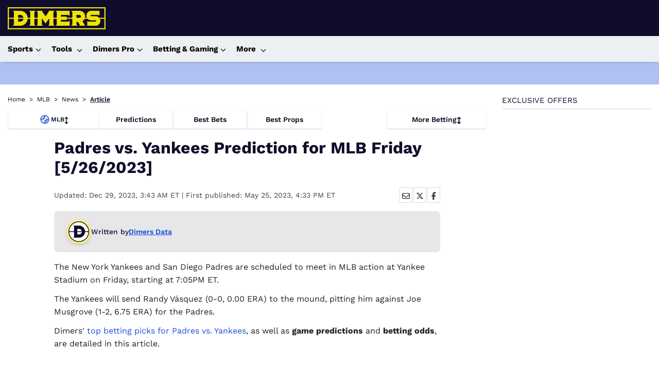

--- FILE ---
content_type: text/html; charset=utf-8
request_url: https://www.dimers.com/news/padres-vs-yankees-prediction-for-mlb-friday-52623
body_size: 47222
content:
<!DOCTYPE html><html lang="en" data-beasties-container><head>
  <meta charset="utf-8">
  <title>Padres vs. Yankees Prediction for MLB Friday [5/26/2023]</title>
  <link rel="preconnect" href="https://cdn.dimers.com">
  <link rel="preconnect" href="https://cdn.ciphersports.io">
  <link rel="preconnect" href="https://fonts.gstatic.com" crossorigin>
  <link rel="preconnect" href="https://fonts.googleapis.com">
  <style>@font-face{font-family:'Work Sans';font-style:normal;font-weight:300;font-display:swap;src:url(https://fonts.gstatic.com/s/worksans/v24/QGYsz_wNahGAdqQ43Rh_c6Dpp_k.woff2) format('woff2');unicode-range:U+0102-0103, U+0110-0111, U+0128-0129, U+0168-0169, U+01A0-01A1, U+01AF-01B0, U+0300-0301, U+0303-0304, U+0308-0309, U+0323, U+0329, U+1EA0-1EF9, U+20AB;}@font-face{font-family:'Work Sans';font-style:normal;font-weight:300;font-display:swap;src:url(https://fonts.gstatic.com/s/worksans/v24/QGYsz_wNahGAdqQ43Rh_cqDpp_k.woff2) format('woff2');unicode-range:U+0100-02BA, U+02BD-02C5, U+02C7-02CC, U+02CE-02D7, U+02DD-02FF, U+0304, U+0308, U+0329, U+1D00-1DBF, U+1E00-1E9F, U+1EF2-1EFF, U+2020, U+20A0-20AB, U+20AD-20C0, U+2113, U+2C60-2C7F, U+A720-A7FF;}@font-face{font-family:'Work Sans';font-style:normal;font-weight:300;font-display:swap;src:url(https://fonts.gstatic.com/s/worksans/v24/QGYsz_wNahGAdqQ43Rh_fKDp.woff2) format('woff2');unicode-range:U+0000-00FF, U+0131, U+0152-0153, U+02BB-02BC, U+02C6, U+02DA, U+02DC, U+0304, U+0308, U+0329, U+2000-206F, U+20AC, U+2122, U+2191, U+2193, U+2212, U+2215, U+FEFF, U+FFFD;}@font-face{font-family:'Work Sans';font-style:normal;font-weight:400;font-display:swap;src:url(https://fonts.gstatic.com/s/worksans/v24/QGYsz_wNahGAdqQ43Rh_c6Dpp_k.woff2) format('woff2');unicode-range:U+0102-0103, U+0110-0111, U+0128-0129, U+0168-0169, U+01A0-01A1, U+01AF-01B0, U+0300-0301, U+0303-0304, U+0308-0309, U+0323, U+0329, U+1EA0-1EF9, U+20AB;}@font-face{font-family:'Work Sans';font-style:normal;font-weight:400;font-display:swap;src:url(https://fonts.gstatic.com/s/worksans/v24/QGYsz_wNahGAdqQ43Rh_cqDpp_k.woff2) format('woff2');unicode-range:U+0100-02BA, U+02BD-02C5, U+02C7-02CC, U+02CE-02D7, U+02DD-02FF, U+0304, U+0308, U+0329, U+1D00-1DBF, U+1E00-1E9F, U+1EF2-1EFF, U+2020, U+20A0-20AB, U+20AD-20C0, U+2113, U+2C60-2C7F, U+A720-A7FF;}@font-face{font-family:'Work Sans';font-style:normal;font-weight:400;font-display:swap;src:url(https://fonts.gstatic.com/s/worksans/v24/QGYsz_wNahGAdqQ43Rh_fKDp.woff2) format('woff2');unicode-range:U+0000-00FF, U+0131, U+0152-0153, U+02BB-02BC, U+02C6, U+02DA, U+02DC, U+0304, U+0308, U+0329, U+2000-206F, U+20AC, U+2122, U+2191, U+2193, U+2212, U+2215, U+FEFF, U+FFFD;}@font-face{font-family:'Work Sans';font-style:normal;font-weight:500;font-display:swap;src:url(https://fonts.gstatic.com/s/worksans/v24/QGYsz_wNahGAdqQ43Rh_c6Dpp_k.woff2) format('woff2');unicode-range:U+0102-0103, U+0110-0111, U+0128-0129, U+0168-0169, U+01A0-01A1, U+01AF-01B0, U+0300-0301, U+0303-0304, U+0308-0309, U+0323, U+0329, U+1EA0-1EF9, U+20AB;}@font-face{font-family:'Work Sans';font-style:normal;font-weight:500;font-display:swap;src:url(https://fonts.gstatic.com/s/worksans/v24/QGYsz_wNahGAdqQ43Rh_cqDpp_k.woff2) format('woff2');unicode-range:U+0100-02BA, U+02BD-02C5, U+02C7-02CC, U+02CE-02D7, U+02DD-02FF, U+0304, U+0308, U+0329, U+1D00-1DBF, U+1E00-1E9F, U+1EF2-1EFF, U+2020, U+20A0-20AB, U+20AD-20C0, U+2113, U+2C60-2C7F, U+A720-A7FF;}@font-face{font-family:'Work Sans';font-style:normal;font-weight:500;font-display:swap;src:url(https://fonts.gstatic.com/s/worksans/v24/QGYsz_wNahGAdqQ43Rh_fKDp.woff2) format('woff2');unicode-range:U+0000-00FF, U+0131, U+0152-0153, U+02BB-02BC, U+02C6, U+02DA, U+02DC, U+0304, U+0308, U+0329, U+2000-206F, U+20AC, U+2122, U+2191, U+2193, U+2212, U+2215, U+FEFF, U+FFFD;}@font-face{font-family:'Work Sans';font-style:normal;font-weight:600;font-display:swap;src:url(https://fonts.gstatic.com/s/worksans/v24/QGYsz_wNahGAdqQ43Rh_c6Dpp_k.woff2) format('woff2');unicode-range:U+0102-0103, U+0110-0111, U+0128-0129, U+0168-0169, U+01A0-01A1, U+01AF-01B0, U+0300-0301, U+0303-0304, U+0308-0309, U+0323, U+0329, U+1EA0-1EF9, U+20AB;}@font-face{font-family:'Work Sans';font-style:normal;font-weight:600;font-display:swap;src:url(https://fonts.gstatic.com/s/worksans/v24/QGYsz_wNahGAdqQ43Rh_cqDpp_k.woff2) format('woff2');unicode-range:U+0100-02BA, U+02BD-02C5, U+02C7-02CC, U+02CE-02D7, U+02DD-02FF, U+0304, U+0308, U+0329, U+1D00-1DBF, U+1E00-1E9F, U+1EF2-1EFF, U+2020, U+20A0-20AB, U+20AD-20C0, U+2113, U+2C60-2C7F, U+A720-A7FF;}@font-face{font-family:'Work Sans';font-style:normal;font-weight:600;font-display:swap;src:url(https://fonts.gstatic.com/s/worksans/v24/QGYsz_wNahGAdqQ43Rh_fKDp.woff2) format('woff2');unicode-range:U+0000-00FF, U+0131, U+0152-0153, U+02BB-02BC, U+02C6, U+02DA, U+02DC, U+0304, U+0308, U+0329, U+2000-206F, U+20AC, U+2122, U+2191, U+2193, U+2212, U+2215, U+FEFF, U+FFFD;}@font-face{font-family:'Work Sans';font-style:normal;font-weight:700;font-display:swap;src:url(https://fonts.gstatic.com/s/worksans/v24/QGYsz_wNahGAdqQ43Rh_c6Dpp_k.woff2) format('woff2');unicode-range:U+0102-0103, U+0110-0111, U+0128-0129, U+0168-0169, U+01A0-01A1, U+01AF-01B0, U+0300-0301, U+0303-0304, U+0308-0309, U+0323, U+0329, U+1EA0-1EF9, U+20AB;}@font-face{font-family:'Work Sans';font-style:normal;font-weight:700;font-display:swap;src:url(https://fonts.gstatic.com/s/worksans/v24/QGYsz_wNahGAdqQ43Rh_cqDpp_k.woff2) format('woff2');unicode-range:U+0100-02BA, U+02BD-02C5, U+02C7-02CC, U+02CE-02D7, U+02DD-02FF, U+0304, U+0308, U+0329, U+1D00-1DBF, U+1E00-1E9F, U+1EF2-1EFF, U+2020, U+20A0-20AB, U+20AD-20C0, U+2113, U+2C60-2C7F, U+A720-A7FF;}@font-face{font-family:'Work Sans';font-style:normal;font-weight:700;font-display:swap;src:url(https://fonts.gstatic.com/s/worksans/v24/QGYsz_wNahGAdqQ43Rh_fKDp.woff2) format('woff2');unicode-range:U+0000-00FF, U+0131, U+0152-0153, U+02BB-02BC, U+02C6, U+02DA, U+02DC, U+0304, U+0308, U+0329, U+2000-206F, U+20AC, U+2122, U+2191, U+2193, U+2212, U+2215, U+FEFF, U+FFFD;}</style>
  
  <meta name="twitter:card" content="summary_large_image">
  <meta name="twitter:site" content="@dimerscom">
  <meta name="description" content="The New York Yankees and San Diego Padres are scheduled to meet in MLB action at Yankee Stadium on Friday, starting at 7:05PM ET.">
  <meta name="twitter:description" content="The New York Yankees and San Diego Padres are scheduled to meet in MLB action at Yankee Stadium on Friday, starting at 7:05PM ET.">
  <meta property="og:title" content="Padres vs. Yankees Prediction for MLB Friday [5/26/2023]">
  <meta property="og:description" content="The New York Yankees and San Diego Padres are scheduled to meet in MLB action at Yankee Stadium on Friday, starting at 7:05PM ET.">
  <meta name="viewport" content="width=device-width, initial-scale=1.001">
  <meta name="fv" content="20.2.4">
  <meta property="og:image" content="http://cdn.cosmicjs.com/67d144c0-a626-11ee-aa4c-49034c903d7e-329c65398da11aa530345702cab5e584.jpg">
  <meta property="og:type" content="website">
  <meta property="twitter:image" content="http://cdn.cosmicjs.com/67d144c0-a626-11ee-aa4c-49034c903d7e-329c65398da11aa530345702cab5e584.jpg">
  <base href="/">
  <meta name="viewport" content="width=device-width, initial-scale=1">
  <link rel="icon" href="favicon.ico" type="image/x-icon">
  <link rel="alternate icon" href="favicon.svg" type="image/svg+xml">
  <link rel="icon" href="assets/icons/icon-96x96.png" type="image/png" sizes="96x96">

  <link rel="apple-touch-icon" href="https://cdn.dimers.com/3049/conversions/e50303f0c38a2f7a0d6b68c2c28ce868-thumb_180.jpg">
  <link rel="manifest" href="manifest.webmanifest">
  <meta name="theme-color" content="#100d2c">
  <script type="speculationrules">
  {
    "prerender": [
      {
        "where": {
          "href_matches": "/*"
        },
        "eagerness": "moderate"
      }
    ]
  }
  </script>
  
  
  
<style>html{--mat-app-background-color:#fafafa;--mat-app-text-color:rgba(0, 0, 0, .87);--mat-app-elevation-shadow-level-0:0px 0px 0px 0px rgba(0, 0, 0, .2), 0px 0px 0px 0px rgba(0, 0, 0, .14), 0px 0px 0px 0px rgba(0, 0, 0, .12);--mat-app-elevation-shadow-level-1:0px 2px 1px -1px rgba(0, 0, 0, .2), 0px 1px 1px 0px rgba(0, 0, 0, .14), 0px 1px 3px 0px rgba(0, 0, 0, .12);--mat-app-elevation-shadow-level-2:0px 3px 1px -2px rgba(0, 0, 0, .2), 0px 2px 2px 0px rgba(0, 0, 0, .14), 0px 1px 5px 0px rgba(0, 0, 0, .12);--mat-app-elevation-shadow-level-3:0px 3px 3px -2px rgba(0, 0, 0, .2), 0px 3px 4px 0px rgba(0, 0, 0, .14), 0px 1px 8px 0px rgba(0, 0, 0, .12);--mat-app-elevation-shadow-level-4:0px 2px 4px -1px rgba(0, 0, 0, .2), 0px 4px 5px 0px rgba(0, 0, 0, .14), 0px 1px 10px 0px rgba(0, 0, 0, .12);--mat-app-elevation-shadow-level-5:0px 3px 5px -1px rgba(0, 0, 0, .2), 0px 5px 8px 0px rgba(0, 0, 0, .14), 0px 1px 14px 0px rgba(0, 0, 0, .12);--mat-app-elevation-shadow-level-6:0px 3px 5px -1px rgba(0, 0, 0, .2), 0px 6px 10px 0px rgba(0, 0, 0, .14), 0px 1px 18px 0px rgba(0, 0, 0, .12);--mat-app-elevation-shadow-level-7:0px 4px 5px -2px rgba(0, 0, 0, .2), 0px 7px 10px 1px rgba(0, 0, 0, .14), 0px 2px 16px 1px rgba(0, 0, 0, .12);--mat-app-elevation-shadow-level-8:0px 5px 5px -3px rgba(0, 0, 0, .2), 0px 8px 10px 1px rgba(0, 0, 0, .14), 0px 3px 14px 2px rgba(0, 0, 0, .12);--mat-app-elevation-shadow-level-9:0px 5px 6px -3px rgba(0, 0, 0, .2), 0px 9px 12px 1px rgba(0, 0, 0, .14), 0px 3px 16px 2px rgba(0, 0, 0, .12);--mat-app-elevation-shadow-level-10:0px 6px 6px -3px rgba(0, 0, 0, .2), 0px 10px 14px 1px rgba(0, 0, 0, .14), 0px 4px 18px 3px rgba(0, 0, 0, .12);--mat-app-elevation-shadow-level-11:0px 6px 7px -4px rgba(0, 0, 0, .2), 0px 11px 15px 1px rgba(0, 0, 0, .14), 0px 4px 20px 3px rgba(0, 0, 0, .12);--mat-app-elevation-shadow-level-12:0px 7px 8px -4px rgba(0, 0, 0, .2), 0px 12px 17px 2px rgba(0, 0, 0, .14), 0px 5px 22px 4px rgba(0, 0, 0, .12);--mat-app-elevation-shadow-level-13:0px 7px 8px -4px rgba(0, 0, 0, .2), 0px 13px 19px 2px rgba(0, 0, 0, .14), 0px 5px 24px 4px rgba(0, 0, 0, .12);--mat-app-elevation-shadow-level-14:0px 7px 9px -4px rgba(0, 0, 0, .2), 0px 14px 21px 2px rgba(0, 0, 0, .14), 0px 5px 26px 4px rgba(0, 0, 0, .12);--mat-app-elevation-shadow-level-15:0px 8px 9px -5px rgba(0, 0, 0, .2), 0px 15px 22px 2px rgba(0, 0, 0, .14), 0px 6px 28px 5px rgba(0, 0, 0, .12);--mat-app-elevation-shadow-level-16:0px 8px 10px -5px rgba(0, 0, 0, .2), 0px 16px 24px 2px rgba(0, 0, 0, .14), 0px 6px 30px 5px rgba(0, 0, 0, .12);--mat-app-elevation-shadow-level-17:0px 8px 11px -5px rgba(0, 0, 0, .2), 0px 17px 26px 2px rgba(0, 0, 0, .14), 0px 6px 32px 5px rgba(0, 0, 0, .12);--mat-app-elevation-shadow-level-18:0px 9px 11px -5px rgba(0, 0, 0, .2), 0px 18px 28px 2px rgba(0, 0, 0, .14), 0px 7px 34px 6px rgba(0, 0, 0, .12);--mat-app-elevation-shadow-level-19:0px 9px 12px -6px rgba(0, 0, 0, .2), 0px 19px 29px 2px rgba(0, 0, 0, .14), 0px 7px 36px 6px rgba(0, 0, 0, .12);--mat-app-elevation-shadow-level-20:0px 10px 13px -6px rgba(0, 0, 0, .2), 0px 20px 31px 3px rgba(0, 0, 0, .14), 0px 8px 38px 7px rgba(0, 0, 0, .12);--mat-app-elevation-shadow-level-21:0px 10px 13px -6px rgba(0, 0, 0, .2), 0px 21px 33px 3px rgba(0, 0, 0, .14), 0px 8px 40px 7px rgba(0, 0, 0, .12);--mat-app-elevation-shadow-level-22:0px 10px 14px -6px rgba(0, 0, 0, .2), 0px 22px 35px 3px rgba(0, 0, 0, .14), 0px 8px 42px 7px rgba(0, 0, 0, .12);--mat-app-elevation-shadow-level-23:0px 11px 14px -7px rgba(0, 0, 0, .2), 0px 23px 36px 3px rgba(0, 0, 0, .14), 0px 9px 44px 8px rgba(0, 0, 0, .12);--mat-app-elevation-shadow-level-24:0px 11px 15px -7px rgba(0, 0, 0, .2), 0px 24px 38px 3px rgba(0, 0, 0, .14), 0px 9px 46px 8px rgba(0, 0, 0, .12);--mat-ripple-color:color-mix(in srgb, rgba(0, 0, 0, .87) 12%, transparent);--mat-option-selected-state-label-text-color:#100d2c;--mat-option-label-text-color:rgba(0, 0, 0, .87);--mat-option-hover-state-layer-color:color-mix(in srgb, rgba(0, 0, 0, .87) 4%, transparent);--mat-option-focus-state-layer-color:color-mix(in srgb, rgba(0, 0, 0, .87) 12%, transparent);--mat-option-selected-state-layer-color:color-mix(in srgb, rgba(0, 0, 0, .87) 12%, transparent)}html{--mat-optgroup-label-text-color:rgba(0, 0, 0, .87);--mat-pseudo-checkbox-full-selected-icon-color:#1d4ed8;--mat-pseudo-checkbox-full-selected-checkmark-color:#fafafa;--mat-pseudo-checkbox-full-unselected-icon-color:rgba(0, 0, 0, .54);--mat-pseudo-checkbox-full-disabled-selected-checkmark-color:#fafafa;--mat-pseudo-checkbox-full-disabled-unselected-icon-color:color-mix(in srgb, rgba(0, 0, 0, .87) 38%, transparent);--mat-pseudo-checkbox-full-disabled-selected-icon-color:color-mix(in srgb, rgba(0, 0, 0, .87) 38%, transparent);--mat-pseudo-checkbox-minimal-selected-checkmark-color:#1d4ed8;--mat-pseudo-checkbox-minimal-disabled-selected-checkmark-color:color-mix(in srgb, rgba(0, 0, 0, .87) 38%, transparent)}html{--mat-datepicker-calendar-container-shape:4px;--mat-datepicker-calendar-container-touch-shape:4px;--mat-datepicker-calendar-container-elevation-shadow:0px 2px 4px -1px rgba(0, 0, 0, .2), 0px 4px 5px 0px rgba(0, 0, 0, .14), 0px 1px 10px 0px rgba(0, 0, 0, .12);--mat-datepicker-calendar-container-touch-elevation-shadow:0px 11px 15px -7px rgba(0, 0, 0, .2), 0px 24px 38px 3px rgba(0, 0, 0, .14), 0px 9px 46px 8px rgba(0, 0, 0, .12);--mat-datepicker-calendar-date-in-range-state-background-color:color-mix(in srgb, #100d2c 20%, transparent);--mat-datepicker-calendar-date-in-comparison-range-state-background-color:color-mix(in srgb, #1d4ed8 20%, transparent);--mat-datepicker-calendar-date-in-overlap-range-state-background-color:#a8dab5;--mat-datepicker-calendar-date-in-overlap-range-selected-state-background-color:rgb(69.5241935484, 163.4758064516, 93.9516129032);--mat-datepicker-calendar-date-selected-state-text-color:white;--mat-datepicker-calendar-date-selected-state-background-color:#100d2c;--mat-datepicker-calendar-date-selected-disabled-state-background-color:color-mix(in srgb, #100d2c 38%, transparent);--mat-datepicker-calendar-date-today-selected-state-outline-color:white;--mat-datepicker-calendar-date-focus-state-background-color:color-mix(in srgb, #100d2c 12%, transparent);--mat-datepicker-calendar-date-hover-state-background-color:color-mix(in srgb, #100d2c 4%, transparent);--mat-datepicker-toggle-active-state-icon-color:#100d2c;--mat-datepicker-toggle-icon-color:rgba(0, 0, 0, .54);--mat-datepicker-calendar-body-label-text-color:rgba(0, 0, 0, .54);--mat-datepicker-calendar-period-button-text-color:rgba(0, 0, 0, .87);--mat-datepicker-calendar-period-button-icon-color:rgba(0, 0, 0, .54);--mat-datepicker-calendar-navigation-button-icon-color:rgba(0, 0, 0, .54);--mat-datepicker-calendar-header-divider-color:rgba(0, 0, 0, .12);--mat-datepicker-calendar-header-text-color:rgba(0, 0, 0, .54);--mat-datepicker-calendar-date-today-outline-color:rgba(0, 0, 0, .54);--mat-datepicker-calendar-date-today-disabled-state-outline-color:color-mix(in srgb, rgba(0, 0, 0, .87) 38%, transparent);--mat-datepicker-calendar-date-text-color:rgba(0, 0, 0, .87);--mat-datepicker-calendar-date-outline-color:transparent;--mat-datepicker-calendar-date-disabled-state-text-color:color-mix(in srgb, rgba(0, 0, 0, .87) 38%, transparent);--mat-datepicker-calendar-date-preview-state-outline-color:rgba(0, 0, 0, .54);--mat-datepicker-range-input-separator-color:rgba(0, 0, 0, .87);--mat-datepicker-range-input-disabled-state-separator-color:color-mix(in srgb, rgba(0, 0, 0, .87) 38%, transparent);--mat-datepicker-range-input-disabled-state-text-color:color-mix(in srgb, rgba(0, 0, 0, .87) 38%, transparent);--mat-datepicker-calendar-container-background-color:white;--mat-datepicker-calendar-container-text-color:rgba(0, 0, 0, .87)}html{--mat-form-field-filled-active-indicator-height:1px;--mat-form-field-filled-focus-active-indicator-height:2px;--mat-form-field-filled-container-shape:4px;--mat-form-field-outlined-outline-width:1px;--mat-form-field-outlined-focus-outline-width:2px;--mat-form-field-outlined-container-shape:4px;--mat-form-field-focus-select-arrow-color:color-mix(in srgb, #100d2c 87%, transparent);--mat-form-field-filled-caret-color:#100d2c;--mat-form-field-filled-focus-active-indicator-color:#100d2c;--mat-form-field-filled-focus-label-text-color:color-mix(in srgb, #100d2c 87%, transparent);--mat-form-field-outlined-caret-color:#100d2c;--mat-form-field-outlined-focus-outline-color:#100d2c;--mat-form-field-outlined-focus-label-text-color:color-mix(in srgb, #100d2c 87%, transparent);--mat-form-field-disabled-input-text-placeholder-color:color-mix(in srgb, rgba(0, 0, 0, .87) 38%, transparent);--mat-form-field-state-layer-color:rgba(0, 0, 0, .87);--mat-form-field-error-text-color:#f44336;--mat-form-field-select-option-text-color:inherit;--mat-form-field-select-disabled-option-text-color:GrayText;--mat-form-field-leading-icon-color:unset;--mat-form-field-disabled-leading-icon-color:unset;--mat-form-field-trailing-icon-color:unset;--mat-form-field-disabled-trailing-icon-color:unset;--mat-form-field-error-focus-trailing-icon-color:unset;--mat-form-field-error-hover-trailing-icon-color:unset;--mat-form-field-error-trailing-icon-color:unset;--mat-form-field-enabled-select-arrow-color:rgba(0, 0, 0, .54);--mat-form-field-disabled-select-arrow-color:color-mix(in srgb, rgba(0, 0, 0, .87) 38%, transparent);--mat-form-field-hover-state-layer-opacity:.04;--mat-form-field-focus-state-layer-opacity:.12;--mat-form-field-filled-container-color:#f6f6f6;--mat-form-field-filled-disabled-container-color:color-mix(in srgb, rgba(0, 0, 0, .87) 4%, transparent);--mat-form-field-filled-label-text-color:rgba(0, 0, 0, .54);--mat-form-field-filled-hover-label-text-color:rgba(0, 0, 0, .54);--mat-form-field-filled-disabled-label-text-color:color-mix(in srgb, rgba(0, 0, 0, .87) 38%, transparent);--mat-form-field-filled-input-text-color:rgba(0, 0, 0, .87);--mat-form-field-filled-disabled-input-text-color:color-mix(in srgb, rgba(0, 0, 0, .87) 38%, transparent);--mat-form-field-filled-input-text-placeholder-color:rgba(0, 0, 0, .54);--mat-form-field-filled-error-hover-label-text-color:#f44336;--mat-form-field-filled-error-focus-label-text-color:#f44336;--mat-form-field-filled-error-label-text-color:#f44336;--mat-form-field-filled-error-caret-color:#f44336;--mat-form-field-filled-active-indicator-color:rgba(0, 0, 0, .54);--mat-form-field-filled-disabled-active-indicator-color:color-mix(in srgb, rgba(0, 0, 0, .87) 12%, transparent);--mat-form-field-filled-hover-active-indicator-color:rgba(0, 0, 0, .87);--mat-form-field-filled-error-active-indicator-color:#f44336;--mat-form-field-filled-error-focus-active-indicator-color:#f44336;--mat-form-field-filled-error-hover-active-indicator-color:#f44336;--mat-form-field-outlined-label-text-color:rgba(0, 0, 0, .54);--mat-form-field-outlined-hover-label-text-color:rgba(0, 0, 0, .87);--mat-form-field-outlined-disabled-label-text-color:color-mix(in srgb, rgba(0, 0, 0, .87) 38%, transparent);--mat-form-field-outlined-input-text-color:rgba(0, 0, 0, .87);--mat-form-field-outlined-disabled-input-text-color:color-mix(in srgb, rgba(0, 0, 0, .87) 38%, transparent);--mat-form-field-outlined-input-text-placeholder-color:rgba(0, 0, 0, .54);--mat-form-field-outlined-error-caret-color:#f44336;--mat-form-field-outlined-error-focus-label-text-color:#f44336;--mat-form-field-outlined-error-label-text-color:#f44336;--mat-form-field-outlined-error-hover-label-text-color:#f44336;--mat-form-field-outlined-outline-color:rgba(0, 0, 0, .38);--mat-form-field-outlined-disabled-outline-color:color-mix(in srgb, rgba(0, 0, 0, .87) 12%, transparent);--mat-form-field-outlined-hover-outline-color:rgba(0, 0, 0, .87);--mat-form-field-outlined-error-focus-outline-color:#f44336;--mat-form-field-outlined-error-hover-outline-color:#f44336;--mat-form-field-outlined-error-outline-color:#f44336}html{--mat-form-field-container-height:56px;--mat-form-field-filled-label-display:block;--mat-form-field-container-vertical-padding:16px;--mat-form-field-filled-with-label-container-padding-top:24px;--mat-form-field-filled-with-label-container-padding-bottom:8px;--mat-select-container-elevation-shadow:0px 5px 5px -3px rgba(0, 0, 0, .2), 0px 8px 10px 1px rgba(0, 0, 0, .14), 0px 3px 14px 2px rgba(0, 0, 0, .12);--mat-select-panel-background-color:white;--mat-select-enabled-trigger-text-color:rgba(0, 0, 0, .87);--mat-select-disabled-trigger-text-color:color-mix(in srgb, rgba(0, 0, 0, .87) 38%, transparent);--mat-select-placeholder-text-color:rgba(0, 0, 0, .54);--mat-select-enabled-arrow-color:rgba(0, 0, 0, .54);--mat-select-disabled-arrow-color:color-mix(in srgb, rgba(0, 0, 0, .87) 38%, transparent);--mat-select-focused-arrow-color:#100d2c;--mat-select-invalid-arrow-color:#f44336}html{--mat-select-arrow-transform:translateY(-8px);--mat-autocomplete-container-shape:4px;--mat-autocomplete-container-elevation-shadow:0px 5px 5px -3px rgba(0, 0, 0, .2), 0px 8px 10px 1px rgba(0, 0, 0, .14), 0px 3px 14px 2px rgba(0, 0, 0, .12);--mat-autocomplete-background-color:white;--mat-slider-active-track-height:6px;--mat-slider-active-track-shape:9999px;--mat-slider-handle-elevation:0px 2px 1px -1px rgba(0, 0, 0, .2), 0px 1px 1px 0px rgba(0, 0, 0, .14), 0px 1px 3px 0px rgba(0, 0, 0, .12);--mat-slider-handle-height:20px;--mat-slider-handle-shape:50%;--mat-slider-handle-width:20px;--mat-slider-inactive-track-height:4px;--mat-slider-inactive-track-shape:9999px;--mat-slider-value-indicator-border-radius:4px;--mat-slider-value-indicator-caret-display:block;--mat-slider-value-indicator-container-transform:translateX(-50%);--mat-slider-value-indicator-height:32px;--mat-slider-value-indicator-padding:0 12px;--mat-slider-value-indicator-text-transform:none;--mat-slider-value-indicator-width:auto;--mat-slider-with-overlap-handle-outline-width:1px;--mat-slider-with-tick-marks-active-container-opacity:.6;--mat-slider-with-tick-marks-container-shape:50%;--mat-slider-with-tick-marks-container-size:2px;--mat-slider-with-tick-marks-inactive-container-opacity:.6;--mat-slider-value-indicator-transform-origin:bottom;--mat-slider-active-track-color:#100d2c;--mat-slider-focus-handle-color:#100d2c;--mat-slider-handle-color:#100d2c;--mat-slider-hover-handle-color:#100d2c;--mat-slider-focus-state-layer-color:color-mix(in srgb, #100d2c 12%, transparent);--mat-slider-hover-state-layer-color:color-mix(in srgb, #100d2c 4%, transparent);--mat-slider-inactive-track-color:#100d2c;--mat-slider-ripple-color:#100d2c;--mat-slider-with-tick-marks-active-container-color:white;--mat-slider-with-tick-marks-inactive-container-color:#100d2c;--mat-slider-disabled-active-track-color:rgba(0, 0, 0, .87);--mat-slider-disabled-handle-color:rgba(0, 0, 0, .87);--mat-slider-disabled-inactive-track-color:rgba(0, 0, 0, .87);--mat-slider-label-container-color:#424242;--mat-slider-label-label-text-color:white;--mat-slider-value-indicator-opacity:1;--mat-slider-with-overlap-handle-outline-color:rgba(0, 0, 0, .87);--mat-slider-with-tick-marks-disabled-container-color:rgba(0, 0, 0, .87)}html{--mat-table-row-item-outline-width:1px;--mat-table-background-color:white;--mat-table-header-headline-color:rgba(0, 0, 0, .87);--mat-table-row-item-label-text-color:rgba(0, 0, 0, .87);--mat-table-row-item-outline-color:rgba(0, 0, 0, .12);--mat-table-header-container-height:56px;--mat-table-footer-container-height:52px;--mat-table-row-item-container-height:52px;height:100%;scroll-behavior:auto}*{box-sizing:border-box;font-family:Work Sans,sans-serif,Helvetica Neue,sans-serif}body{margin:0;color:#100d2c;height:fit-content}body:has(.no-doc-scroll){overflow:hidden;margin-right:var(--scrollbar-width)}*,:before,:after{--tw-border-spacing-x:0;--tw-border-spacing-y:0;--tw-translate-x:0;--tw-translate-y:0;--tw-rotate:0;--tw-skew-x:0;--tw-skew-y:0;--tw-scale-x:1;--tw-scale-y:1;--tw-pan-x: ;--tw-pan-y: ;--tw-pinch-zoom: ;--tw-scroll-snap-strictness:proximity;--tw-gradient-from-position: ;--tw-gradient-via-position: ;--tw-gradient-to-position: ;--tw-ordinal: ;--tw-slashed-zero: ;--tw-numeric-figure: ;--tw-numeric-spacing: ;--tw-numeric-fraction: ;--tw-ring-inset: ;--tw-ring-offset-width:0px;--tw-ring-offset-color:#fff;--tw-ring-color:rgb(59 130 246 / .5);--tw-ring-offset-shadow:0 0 #0000;--tw-ring-shadow:0 0 #0000;--tw-shadow:0 0 #0000;--tw-shadow-colored:0 0 #0000;--tw-blur: ;--tw-brightness: ;--tw-contrast: ;--tw-grayscale: ;--tw-hue-rotate: ;--tw-invert: ;--tw-saturate: ;--tw-sepia: ;--tw-drop-shadow: ;--tw-backdrop-blur: ;--tw-backdrop-brightness: ;--tw-backdrop-contrast: ;--tw-backdrop-grayscale: ;--tw-backdrop-hue-rotate: ;--tw-backdrop-invert: ;--tw-backdrop-opacity: ;--tw-backdrop-saturate: ;--tw-backdrop-sepia: ;--tw-contain-size: ;--tw-contain-layout: ;--tw-contain-paint: ;--tw-contain-style: }*,:before,:after{box-sizing:border-box;border-width:0;border-style:solid;border-color:#e5e7eb}:before,:after{--tw-content:""}html{line-height:1.5;-webkit-text-size-adjust:100%;tab-size:4;font-family:ui-sans-serif,system-ui,sans-serif,"Apple Color Emoji","Segoe UI Emoji",Segoe UI Symbol,"Noto Color Emoji";font-feature-settings:normal;font-variation-settings:normal;-webkit-tap-highlight-color:transparent}body{margin:0;line-height:inherit}</style><style>html{--mat-app-background-color: #fafafa;--mat-app-text-color: rgba(0, 0, 0, .87);--mat-app-elevation-shadow-level-0: 0px 0px 0px 0px rgba(0, 0, 0, .2), 0px 0px 0px 0px rgba(0, 0, 0, .14), 0px 0px 0px 0px rgba(0, 0, 0, .12);--mat-app-elevation-shadow-level-1: 0px 2px 1px -1px rgba(0, 0, 0, .2), 0px 1px 1px 0px rgba(0, 0, 0, .14), 0px 1px 3px 0px rgba(0, 0, 0, .12);--mat-app-elevation-shadow-level-2: 0px 3px 1px -2px rgba(0, 0, 0, .2), 0px 2px 2px 0px rgba(0, 0, 0, .14), 0px 1px 5px 0px rgba(0, 0, 0, .12);--mat-app-elevation-shadow-level-3: 0px 3px 3px -2px rgba(0, 0, 0, .2), 0px 3px 4px 0px rgba(0, 0, 0, .14), 0px 1px 8px 0px rgba(0, 0, 0, .12);--mat-app-elevation-shadow-level-4: 0px 2px 4px -1px rgba(0, 0, 0, .2), 0px 4px 5px 0px rgba(0, 0, 0, .14), 0px 1px 10px 0px rgba(0, 0, 0, .12);--mat-app-elevation-shadow-level-5: 0px 3px 5px -1px rgba(0, 0, 0, .2), 0px 5px 8px 0px rgba(0, 0, 0, .14), 0px 1px 14px 0px rgba(0, 0, 0, .12);--mat-app-elevation-shadow-level-6: 0px 3px 5px -1px rgba(0, 0, 0, .2), 0px 6px 10px 0px rgba(0, 0, 0, .14), 0px 1px 18px 0px rgba(0, 0, 0, .12);--mat-app-elevation-shadow-level-7: 0px 4px 5px -2px rgba(0, 0, 0, .2), 0px 7px 10px 1px rgba(0, 0, 0, .14), 0px 2px 16px 1px rgba(0, 0, 0, .12);--mat-app-elevation-shadow-level-8: 0px 5px 5px -3px rgba(0, 0, 0, .2), 0px 8px 10px 1px rgba(0, 0, 0, .14), 0px 3px 14px 2px rgba(0, 0, 0, .12);--mat-app-elevation-shadow-level-9: 0px 5px 6px -3px rgba(0, 0, 0, .2), 0px 9px 12px 1px rgba(0, 0, 0, .14), 0px 3px 16px 2px rgba(0, 0, 0, .12);--mat-app-elevation-shadow-level-10: 0px 6px 6px -3px rgba(0, 0, 0, .2), 0px 10px 14px 1px rgba(0, 0, 0, .14), 0px 4px 18px 3px rgba(0, 0, 0, .12);--mat-app-elevation-shadow-level-11: 0px 6px 7px -4px rgba(0, 0, 0, .2), 0px 11px 15px 1px rgba(0, 0, 0, .14), 0px 4px 20px 3px rgba(0, 0, 0, .12);--mat-app-elevation-shadow-level-12: 0px 7px 8px -4px rgba(0, 0, 0, .2), 0px 12px 17px 2px rgba(0, 0, 0, .14), 0px 5px 22px 4px rgba(0, 0, 0, .12);--mat-app-elevation-shadow-level-13: 0px 7px 8px -4px rgba(0, 0, 0, .2), 0px 13px 19px 2px rgba(0, 0, 0, .14), 0px 5px 24px 4px rgba(0, 0, 0, .12);--mat-app-elevation-shadow-level-14: 0px 7px 9px -4px rgba(0, 0, 0, .2), 0px 14px 21px 2px rgba(0, 0, 0, .14), 0px 5px 26px 4px rgba(0, 0, 0, .12);--mat-app-elevation-shadow-level-15: 0px 8px 9px -5px rgba(0, 0, 0, .2), 0px 15px 22px 2px rgba(0, 0, 0, .14), 0px 6px 28px 5px rgba(0, 0, 0, .12);--mat-app-elevation-shadow-level-16: 0px 8px 10px -5px rgba(0, 0, 0, .2), 0px 16px 24px 2px rgba(0, 0, 0, .14), 0px 6px 30px 5px rgba(0, 0, 0, .12);--mat-app-elevation-shadow-level-17: 0px 8px 11px -5px rgba(0, 0, 0, .2), 0px 17px 26px 2px rgba(0, 0, 0, .14), 0px 6px 32px 5px rgba(0, 0, 0, .12);--mat-app-elevation-shadow-level-18: 0px 9px 11px -5px rgba(0, 0, 0, .2), 0px 18px 28px 2px rgba(0, 0, 0, .14), 0px 7px 34px 6px rgba(0, 0, 0, .12);--mat-app-elevation-shadow-level-19: 0px 9px 12px -6px rgba(0, 0, 0, .2), 0px 19px 29px 2px rgba(0, 0, 0, .14), 0px 7px 36px 6px rgba(0, 0, 0, .12);--mat-app-elevation-shadow-level-20: 0px 10px 13px -6px rgba(0, 0, 0, .2), 0px 20px 31px 3px rgba(0, 0, 0, .14), 0px 8px 38px 7px rgba(0, 0, 0, .12);--mat-app-elevation-shadow-level-21: 0px 10px 13px -6px rgba(0, 0, 0, .2), 0px 21px 33px 3px rgba(0, 0, 0, .14), 0px 8px 40px 7px rgba(0, 0, 0, .12);--mat-app-elevation-shadow-level-22: 0px 10px 14px -6px rgba(0, 0, 0, .2), 0px 22px 35px 3px rgba(0, 0, 0, .14), 0px 8px 42px 7px rgba(0, 0, 0, .12);--mat-app-elevation-shadow-level-23: 0px 11px 14px -7px rgba(0, 0, 0, .2), 0px 23px 36px 3px rgba(0, 0, 0, .14), 0px 9px 44px 8px rgba(0, 0, 0, .12);--mat-app-elevation-shadow-level-24: 0px 11px 15px -7px rgba(0, 0, 0, .2), 0px 24px 38px 3px rgba(0, 0, 0, .14), 0px 9px 46px 8px rgba(0, 0, 0, .12);--mat-ripple-color: color-mix(in srgb, rgba(0, 0, 0, .87) 12%, transparent);--mat-option-selected-state-label-text-color: #100d2c;--mat-option-label-text-color: rgba(0, 0, 0, .87);--mat-option-hover-state-layer-color: color-mix(in srgb, rgba(0, 0, 0, .87) 4%, transparent);--mat-option-focus-state-layer-color: color-mix(in srgb, rgba(0, 0, 0, .87) 12%, transparent);--mat-option-selected-state-layer-color: color-mix(in srgb, rgba(0, 0, 0, .87) 12%, transparent)}html{--mat-optgroup-label-text-color: rgba(0, 0, 0, .87);--mat-pseudo-checkbox-full-selected-icon-color: #1d4ed8;--mat-pseudo-checkbox-full-selected-checkmark-color: #fafafa;--mat-pseudo-checkbox-full-unselected-icon-color: rgba(0, 0, 0, .54);--mat-pseudo-checkbox-full-disabled-selected-checkmark-color: #fafafa;--mat-pseudo-checkbox-full-disabled-unselected-icon-color: color-mix(in srgb, rgba(0, 0, 0, .87) 38%, transparent);--mat-pseudo-checkbox-full-disabled-selected-icon-color: color-mix(in srgb, rgba(0, 0, 0, .87) 38%, transparent);--mat-pseudo-checkbox-minimal-selected-checkmark-color: #1d4ed8;--mat-pseudo-checkbox-minimal-disabled-selected-checkmark-color: color-mix(in srgb, rgba(0, 0, 0, .87) 38%, transparent)}html{--mat-datepicker-calendar-container-shape: 4px;--mat-datepicker-calendar-container-touch-shape: 4px;--mat-datepicker-calendar-container-elevation-shadow: 0px 2px 4px -1px rgba(0, 0, 0, .2), 0px 4px 5px 0px rgba(0, 0, 0, .14), 0px 1px 10px 0px rgba(0, 0, 0, .12);--mat-datepicker-calendar-container-touch-elevation-shadow: 0px 11px 15px -7px rgba(0, 0, 0, .2), 0px 24px 38px 3px rgba(0, 0, 0, .14), 0px 9px 46px 8px rgba(0, 0, 0, .12);--mat-datepicker-calendar-date-in-range-state-background-color: color-mix(in srgb, #100d2c 20%, transparent);--mat-datepicker-calendar-date-in-comparison-range-state-background-color: color-mix(in srgb, #1d4ed8 20%, transparent);--mat-datepicker-calendar-date-in-overlap-range-state-background-color: #a8dab5;--mat-datepicker-calendar-date-in-overlap-range-selected-state-background-color: rgb(69.5241935484, 163.4758064516, 93.9516129032);--mat-datepicker-calendar-date-selected-state-text-color: white;--mat-datepicker-calendar-date-selected-state-background-color: #100d2c;--mat-datepicker-calendar-date-selected-disabled-state-background-color: color-mix(in srgb, #100d2c 38%, transparent);--mat-datepicker-calendar-date-today-selected-state-outline-color: white;--mat-datepicker-calendar-date-focus-state-background-color: color-mix(in srgb, #100d2c 12%, transparent);--mat-datepicker-calendar-date-hover-state-background-color: color-mix(in srgb, #100d2c 4%, transparent);--mat-datepicker-toggle-active-state-icon-color: #100d2c;--mat-datepicker-toggle-icon-color: rgba(0, 0, 0, .54);--mat-datepicker-calendar-body-label-text-color: rgba(0, 0, 0, .54);--mat-datepicker-calendar-period-button-text-color: rgba(0, 0, 0, .87);--mat-datepicker-calendar-period-button-icon-color: rgba(0, 0, 0, .54);--mat-datepicker-calendar-navigation-button-icon-color: rgba(0, 0, 0, .54);--mat-datepicker-calendar-header-divider-color: rgba(0, 0, 0, .12);--mat-datepicker-calendar-header-text-color: rgba(0, 0, 0, .54);--mat-datepicker-calendar-date-today-outline-color: rgba(0, 0, 0, .54);--mat-datepicker-calendar-date-today-disabled-state-outline-color: color-mix(in srgb, rgba(0, 0, 0, .87) 38%, transparent);--mat-datepicker-calendar-date-text-color: rgba(0, 0, 0, .87);--mat-datepicker-calendar-date-outline-color: transparent;--mat-datepicker-calendar-date-disabled-state-text-color: color-mix(in srgb, rgba(0, 0, 0, .87) 38%, transparent);--mat-datepicker-calendar-date-preview-state-outline-color: rgba(0, 0, 0, .54);--mat-datepicker-range-input-separator-color: rgba(0, 0, 0, .87);--mat-datepicker-range-input-disabled-state-separator-color: color-mix(in srgb, rgba(0, 0, 0, .87) 38%, transparent);--mat-datepicker-range-input-disabled-state-text-color: color-mix(in srgb, rgba(0, 0, 0, .87) 38%, transparent);--mat-datepicker-calendar-container-background-color: white;--mat-datepicker-calendar-container-text-color: rgba(0, 0, 0, .87)}html{--mat-form-field-filled-active-indicator-height: 1px;--mat-form-field-filled-focus-active-indicator-height: 2px;--mat-form-field-filled-container-shape: 4px;--mat-form-field-outlined-outline-width: 1px;--mat-form-field-outlined-focus-outline-width: 2px;--mat-form-field-outlined-container-shape: 4px;--mat-form-field-focus-select-arrow-color: color-mix(in srgb, #100d2c 87%, transparent);--mat-form-field-filled-caret-color: #100d2c;--mat-form-field-filled-focus-active-indicator-color: #100d2c;--mat-form-field-filled-focus-label-text-color: color-mix(in srgb, #100d2c 87%, transparent);--mat-form-field-outlined-caret-color: #100d2c;--mat-form-field-outlined-focus-outline-color: #100d2c;--mat-form-field-outlined-focus-label-text-color: color-mix(in srgb, #100d2c 87%, transparent);--mat-form-field-disabled-input-text-placeholder-color: color-mix(in srgb, rgba(0, 0, 0, .87) 38%, transparent);--mat-form-field-state-layer-color: rgba(0, 0, 0, .87);--mat-form-field-error-text-color: #f44336;--mat-form-field-select-option-text-color: inherit;--mat-form-field-select-disabled-option-text-color: GrayText;--mat-form-field-leading-icon-color: unset;--mat-form-field-disabled-leading-icon-color: unset;--mat-form-field-trailing-icon-color: unset;--mat-form-field-disabled-trailing-icon-color: unset;--mat-form-field-error-focus-trailing-icon-color: unset;--mat-form-field-error-hover-trailing-icon-color: unset;--mat-form-field-error-trailing-icon-color: unset;--mat-form-field-enabled-select-arrow-color: rgba(0, 0, 0, .54);--mat-form-field-disabled-select-arrow-color: color-mix(in srgb, rgba(0, 0, 0, .87) 38%, transparent);--mat-form-field-hover-state-layer-opacity: .04;--mat-form-field-focus-state-layer-opacity: .12;--mat-form-field-filled-container-color: #f6f6f6;--mat-form-field-filled-disabled-container-color: color-mix(in srgb, rgba(0, 0, 0, .87) 4%, transparent);--mat-form-field-filled-label-text-color: rgba(0, 0, 0, .54);--mat-form-field-filled-hover-label-text-color: rgba(0, 0, 0, .54);--mat-form-field-filled-disabled-label-text-color: color-mix(in srgb, rgba(0, 0, 0, .87) 38%, transparent);--mat-form-field-filled-input-text-color: rgba(0, 0, 0, .87);--mat-form-field-filled-disabled-input-text-color: color-mix(in srgb, rgba(0, 0, 0, .87) 38%, transparent);--mat-form-field-filled-input-text-placeholder-color: rgba(0, 0, 0, .54);--mat-form-field-filled-error-hover-label-text-color: #f44336;--mat-form-field-filled-error-focus-label-text-color: #f44336;--mat-form-field-filled-error-label-text-color: #f44336;--mat-form-field-filled-error-caret-color: #f44336;--mat-form-field-filled-active-indicator-color: rgba(0, 0, 0, .54);--mat-form-field-filled-disabled-active-indicator-color: color-mix(in srgb, rgba(0, 0, 0, .87) 12%, transparent);--mat-form-field-filled-hover-active-indicator-color: rgba(0, 0, 0, .87);--mat-form-field-filled-error-active-indicator-color: #f44336;--mat-form-field-filled-error-focus-active-indicator-color: #f44336;--mat-form-field-filled-error-hover-active-indicator-color: #f44336;--mat-form-field-outlined-label-text-color: rgba(0, 0, 0, .54);--mat-form-field-outlined-hover-label-text-color: rgba(0, 0, 0, .87);--mat-form-field-outlined-disabled-label-text-color: color-mix(in srgb, rgba(0, 0, 0, .87) 38%, transparent);--mat-form-field-outlined-input-text-color: rgba(0, 0, 0, .87);--mat-form-field-outlined-disabled-input-text-color: color-mix(in srgb, rgba(0, 0, 0, .87) 38%, transparent);--mat-form-field-outlined-input-text-placeholder-color: rgba(0, 0, 0, .54);--mat-form-field-outlined-error-caret-color: #f44336;--mat-form-field-outlined-error-focus-label-text-color: #f44336;--mat-form-field-outlined-error-label-text-color: #f44336;--mat-form-field-outlined-error-hover-label-text-color: #f44336;--mat-form-field-outlined-outline-color: rgba(0, 0, 0, .38);--mat-form-field-outlined-disabled-outline-color: color-mix(in srgb, rgba(0, 0, 0, .87) 12%, transparent);--mat-form-field-outlined-hover-outline-color: rgba(0, 0, 0, .87);--mat-form-field-outlined-error-focus-outline-color: #f44336;--mat-form-field-outlined-error-hover-outline-color: #f44336;--mat-form-field-outlined-error-outline-color: #f44336}html{--mat-form-field-container-height: 56px;--mat-form-field-filled-label-display: block;--mat-form-field-container-vertical-padding: 16px;--mat-form-field-filled-with-label-container-padding-top: 24px;--mat-form-field-filled-with-label-container-padding-bottom: 8px;--mat-select-container-elevation-shadow: 0px 5px 5px -3px rgba(0, 0, 0, .2), 0px 8px 10px 1px rgba(0, 0, 0, .14), 0px 3px 14px 2px rgba(0, 0, 0, .12);--mat-select-panel-background-color: white;--mat-select-enabled-trigger-text-color: rgba(0, 0, 0, .87);--mat-select-disabled-trigger-text-color: color-mix(in srgb, rgba(0, 0, 0, .87) 38%, transparent);--mat-select-placeholder-text-color: rgba(0, 0, 0, .54);--mat-select-enabled-arrow-color: rgba(0, 0, 0, .54);--mat-select-disabled-arrow-color: color-mix(in srgb, rgba(0, 0, 0, .87) 38%, transparent);--mat-select-focused-arrow-color: #100d2c;--mat-select-invalid-arrow-color: #f44336}html{--mat-select-arrow-transform: translateY(-8px);--mat-autocomplete-container-shape: 4px;--mat-autocomplete-container-elevation-shadow: 0px 5px 5px -3px rgba(0, 0, 0, .2), 0px 8px 10px 1px rgba(0, 0, 0, .14), 0px 3px 14px 2px rgba(0, 0, 0, .12);--mat-autocomplete-background-color: white;--mat-slider-active-track-height: 6px;--mat-slider-active-track-shape: 9999px;--mat-slider-handle-elevation: 0px 2px 1px -1px rgba(0, 0, 0, .2), 0px 1px 1px 0px rgba(0, 0, 0, .14), 0px 1px 3px 0px rgba(0, 0, 0, .12);--mat-slider-handle-height: 20px;--mat-slider-handle-shape: 50%;--mat-slider-handle-width: 20px;--mat-slider-inactive-track-height: 4px;--mat-slider-inactive-track-shape: 9999px;--mat-slider-value-indicator-border-radius: 4px;--mat-slider-value-indicator-caret-display: block;--mat-slider-value-indicator-container-transform: translateX(-50%);--mat-slider-value-indicator-height: 32px;--mat-slider-value-indicator-padding: 0 12px;--mat-slider-value-indicator-text-transform: none;--mat-slider-value-indicator-width: auto;--mat-slider-with-overlap-handle-outline-width: 1px;--mat-slider-with-tick-marks-active-container-opacity: .6;--mat-slider-with-tick-marks-container-shape: 50%;--mat-slider-with-tick-marks-container-size: 2px;--mat-slider-with-tick-marks-inactive-container-opacity: .6;--mat-slider-value-indicator-transform-origin: bottom;--mat-slider-active-track-color: #100d2c;--mat-slider-focus-handle-color: #100d2c;--mat-slider-handle-color: #100d2c;--mat-slider-hover-handle-color: #100d2c;--mat-slider-focus-state-layer-color: color-mix(in srgb, #100d2c 12%, transparent);--mat-slider-hover-state-layer-color: color-mix(in srgb, #100d2c 4%, transparent);--mat-slider-inactive-track-color: #100d2c;--mat-slider-ripple-color: #100d2c;--mat-slider-with-tick-marks-active-container-color: white;--mat-slider-with-tick-marks-inactive-container-color: #100d2c;--mat-slider-disabled-active-track-color: rgba(0, 0, 0, .87);--mat-slider-disabled-handle-color: rgba(0, 0, 0, .87);--mat-slider-disabled-inactive-track-color: rgba(0, 0, 0, .87);--mat-slider-label-container-color: #424242;--mat-slider-label-label-text-color: white;--mat-slider-value-indicator-opacity: 1;--mat-slider-with-overlap-handle-outline-color: rgba(0, 0, 0, .87);--mat-slider-with-tick-marks-disabled-container-color: rgba(0, 0, 0, .87)}html{--mat-table-row-item-outline-width: 1px;--mat-table-background-color: white;--mat-table-header-headline-color: rgba(0, 0, 0, .87);--mat-table-row-item-label-text-color: rgba(0, 0, 0, .87);--mat-table-row-item-outline-color: rgba(0, 0, 0, .12);--mat-table-header-container-height: 56px;--mat-table-footer-container-height: 52px;--mat-table-row-item-container-height: 52px;height:100%;scroll-behavior:auto}*{box-sizing:border-box;font-family:Work Sans,sans-serif,Helvetica Neue,sans-serif}body{margin:0;color:#100d2c;height:fit-content}fa-icon svg{display:inline-block;font-size:inherit;height:1em}.m-bottom-20{margin-bottom:20px!important}.m-0{margin:0!important}@media only screen and (max-width: 959px){.dimers-logo{max-width:260px}}@media only screen and (max-width: 750px){app-book-offers{display:none}}body:has(.no-doc-scroll){overflow:hidden;margin-right:var(--scrollbar-width)}*,:before,:after{--tw-border-spacing-x: 0;--tw-border-spacing-y: 0;--tw-translate-x: 0;--tw-translate-y: 0;--tw-rotate: 0;--tw-skew-x: 0;--tw-skew-y: 0;--tw-scale-x: 1;--tw-scale-y: 1;--tw-pan-x: ;--tw-pan-y: ;--tw-pinch-zoom: ;--tw-scroll-snap-strictness: proximity;--tw-gradient-from-position: ;--tw-gradient-via-position: ;--tw-gradient-to-position: ;--tw-ordinal: ;--tw-slashed-zero: ;--tw-numeric-figure: ;--tw-numeric-spacing: ;--tw-numeric-fraction: ;--tw-ring-inset: ;--tw-ring-offset-width: 0px;--tw-ring-offset-color: #fff;--tw-ring-color: rgb(59 130 246 / .5);--tw-ring-offset-shadow: 0 0 #0000;--tw-ring-shadow: 0 0 #0000;--tw-shadow: 0 0 #0000;--tw-shadow-colored: 0 0 #0000;--tw-blur: ;--tw-brightness: ;--tw-contrast: ;--tw-grayscale: ;--tw-hue-rotate: ;--tw-invert: ;--tw-saturate: ;--tw-sepia: ;--tw-drop-shadow: ;--tw-backdrop-blur: ;--tw-backdrop-brightness: ;--tw-backdrop-contrast: ;--tw-backdrop-grayscale: ;--tw-backdrop-hue-rotate: ;--tw-backdrop-invert: ;--tw-backdrop-opacity: ;--tw-backdrop-saturate: ;--tw-backdrop-sepia: ;--tw-contain-size: ;--tw-contain-layout: ;--tw-contain-paint: ;--tw-contain-style: }*,:before,:after{box-sizing:border-box;border-width:0;border-style:solid;border-color:#e5e7eb}:before,:after{--tw-content: ""}html{line-height:1.5;-webkit-text-size-adjust:100%;tab-size:4;font-family:ui-sans-serif,system-ui,sans-serif,"Apple Color Emoji","Segoe UI Emoji",Segoe UI Symbol,"Noto Color Emoji";font-feature-settings:normal;font-variation-settings:normal;-webkit-tap-highlight-color:transparent}body{margin:0;line-height:inherit}hr{height:0;color:inherit;border-top-width:1px}h1,h2,h3{font-size:inherit;font-weight:inherit}a{color:inherit;text-decoration:inherit}strong{font-weight:bolder}button{font-family:inherit;font-feature-settings:inherit;font-variation-settings:inherit;font-size:100%;font-weight:inherit;line-height:inherit;letter-spacing:inherit;color:inherit;margin:0;padding:0}button{text-transform:none}button{-webkit-appearance:button;background-color:transparent;background-image:none}h1,h2,h3,hr,figure,p{margin:0}ol,ul{list-style:none;margin:0;padding:0}button{cursor:pointer}img,svg,iframe{display:block;vertical-align:middle}img{max-width:100%;height:auto}[hidden]:where(:not([hidden=until-found])){display:none}ol{margin-left:1.25rem;list-style-type:decimal}ul{padding:0;margin-left:20px;list-style-type:disc}h1{font-size:2.25rem;line-height:2.5rem;font-weight:700}h2{font-size:1.5rem;line-height:2rem;font-weight:600}h3{font-size:1.25rem;line-height:1.75rem;font-weight:600}h1,h2,h3,hr,figure,p{margin:revert}.sr-only{position:absolute;width:1px;height:1px;padding:0;margin:-1px;overflow:hidden;clip:rect(0,0,0,0);white-space:nowrap;border-width:0}.absolute{position:absolute}.relative{position:relative}.left-0{left:0}.top-0{top:0}.m-0{margin:0}.-my-2{margin-top:-.5rem;margin-bottom:-.5rem}.mx-auto{margin-left:auto;margin-right:auto}.my-2{margin-top:.5rem;margin-bottom:.5rem}.mb-2\.5{margin-bottom:.625rem}.mb-8{margin-bottom:2rem}.ml-0{margin-left:0}.mr-2{margin-right:.5rem}.mt-10{margin-top:2.5rem}.mt-2{margin-top:.5rem}.mt-4{margin-top:1rem}.mt-6{margin-top:1.5rem}.line-clamp-2{overflow:hidden;display:-webkit-box;-webkit-box-orient:vertical;-webkit-line-clamp:2}.block{display:block}.inline{display:inline}.flex{display:flex}.grid{display:grid}.hidden{display:none}.h-11{height:2.75rem}.h-5{height:1.25rem}.h-6{height:1.5rem}.h-8{height:2rem}.h-9{height:2.25rem}.h-\[0\.1px\]{height:.1px}.h-\[52px\]{height:52px}.h-full{height:100%}.min-h-10{min-height:2.5rem}.min-h-12{min-height:3rem}.w-24{width:6rem}.w-36{width:9rem}.w-48{width:12rem}.w-5{width:1.25rem}.w-6{width:1.5rem}.w-8{width:2rem}.w-\[45\%\]{width:45%}.w-\[55\%\]{width:55%}.w-\[calc\(50\%_-_5px\)\]{width:calc(50% - 5px)}.w-full{width:100%}.w-max{width:max-content}.max-w-\[750px\]{max-width:750px}.flex-1{flex:1 1 0%}.flex-shrink-0{flex-shrink:0}.basis-1\/2{flex-basis:50%}.basis-32{flex-basis:8rem}@keyframes spin{to{transform:rotate(360deg)}}.animate-spin{animation:spin 1s linear infinite}.cursor-pointer{cursor:pointer}.list-none{list-style-type:none}.grid-cols-1{grid-template-columns:repeat(1,minmax(0,1fr))}.flex-row{flex-direction:row}.flex-col{flex-direction:column}.flex-wrap{flex-wrap:wrap}.items-center{align-items:center}.items-baseline{align-items:baseline}.items-stretch{align-items:stretch}.justify-start{justify-content:flex-start}.justify-center{justify-content:center}.justify-between{justify-content:space-between}.gap-1{gap:.25rem}.gap-1\.5{gap:.375rem}.gap-2{gap:.5rem}.gap-2\.5{gap:.625rem}.gap-3{gap:.75rem}.gap-4{gap:1rem}.gap-6{gap:1.5rem}.gap-y-10{row-gap:2.5rem}.overflow-hidden{overflow:hidden}.overflow-y-auto{overflow-y:auto}.truncate{overflow:hidden;text-overflow:ellipsis;white-space:nowrap}.text-ellipsis{text-overflow:ellipsis}.whitespace-nowrap{white-space:nowrap}.rounded{border-radius:.25rem}.rounded-full{border-radius:9999px}.rounded-lg{border-radius:.5rem}.rounded-md{border-radius:.375rem}.border{border-width:1px}.border-0{border-width:0px}.border-b{border-bottom-width:1px}.border-r{border-right-width:1px}.border-gray-700{--tw-border-opacity: 1;border-color:rgb(55 65 81 / var(--tw-border-opacity, 1))}.border-gray-800{--tw-border-opacity: 1;border-color:rgb(31 41 55 / var(--tw-border-opacity, 1))}.border-yellow-400{--tw-border-opacity: 1;border-color:rgb(250 204 21 / var(--tw-border-opacity, 1))}.bg-\[\#0f172a\]{--tw-bg-opacity: 1;background-color:rgb(15 23 42 / var(--tw-bg-opacity, 1))}.bg-\[\#1e293b\]{--tw-bg-opacity: 1;background-color:rgb(30 41 59 / var(--tw-bg-opacity, 1))}.bg-highlight-100\/35{background-color:#1d4ed859}.bg-navy-100{--tw-bg-opacity: 1;background-color:rgb(231 231 234 / var(--tw-bg-opacity, 1))}.bg-navy-50{--tw-bg-opacity: 1;background-color:rgb(243 243 244 / var(--tw-bg-opacity, 1))}.bg-white{--tw-bg-opacity: 1;background-color:rgb(255 255 255 / var(--tw-bg-opacity, 1))}.fill-blue-600{fill:#2563eb}.p-4{padding:1rem}.px-2{padding-left:.5rem;padding-right:.5rem}.px-3{padding-left:.75rem;padding-right:.75rem}.px-4{padding-left:1rem;padding-right:1rem}.px-6{padding-left:1.5rem;padding-right:1.5rem}.px-\[1px\]{padding-left:1px;padding-right:1px}.py-1{padding-top:.25rem;padding-bottom:.25rem}.py-2{padding-top:.5rem;padding-bottom:.5rem}.py-3{padding-top:.75rem;padding-bottom:.75rem}.py-4{padding-top:1rem;padding-bottom:1rem}.py-\[2px\]{padding-top:2px;padding-bottom:2px}.pb-2{padding-bottom:.5rem}.pb-4{padding-bottom:1rem}.pl-2{padding-left:.5rem}.pt-2{padding-top:.5rem}.pt-6{padding-top:1.5rem}.text-center{text-align:center}.text-base{font-size:1rem;line-height:1.5rem}.text-sm{font-size:.875rem;line-height:1.25rem}.text-xs{font-size:.75rem;line-height:1rem}.font-medium{font-weight:500}.font-semibold{font-weight:600}.capitalize{text-transform:capitalize}.leading-6{line-height:1.5rem}.leading-7{line-height:1.75rem}.leading-tight{line-height:1.25}.text-black{--tw-text-opacity: 1;color:rgb(0 0 0 / var(--tw-text-opacity, 1))}.text-gray-200{--tw-text-opacity: 1;color:rgb(229 231 235 / var(--tw-text-opacity, 1))}.text-gray-400{--tw-text-opacity: 1;color:rgb(156 163 175 / var(--tw-text-opacity, 1))}.text-gray-600{--tw-text-opacity: 1;color:rgb(75 85 99 / var(--tw-text-opacity, 1))}.text-gray-900{--tw-text-opacity: 1;color:rgb(17 24 39 / var(--tw-text-opacity, 1))}.text-highlight-100{--tw-text-opacity: 1;color:rgb(29 78 216 / var(--tw-text-opacity, 1))}.text-white{--tw-text-opacity: 1;color:rgb(255 255 255 / var(--tw-text-opacity, 1))}.underline{text-decoration-line:underline}.opacity-0{opacity:0}.shadow{--tw-shadow: 0 1px 3px 0 rgb(0 0 0 / .1), 0 1px 2px -1px rgb(0 0 0 / .1);--tw-shadow-colored: 0 1px 3px 0 var(--tw-shadow-color), 0 1px 2px -1px var(--tw-shadow-color);box-shadow:var(--tw-ring-offset-shadow, 0 0 #0000),var(--tw-ring-shadow, 0 0 #0000),var(--tw-shadow)}.shadow-\[0_-4px_6px_-1px_rgba\(0\,0\,0\,0\.1\)\]{--tw-shadow: 0 -4px 6px -1px rgba(0,0,0,.1);--tw-shadow-colored: 0 -4px 6px -1px var(--tw-shadow-color);box-shadow:var(--tw-ring-offset-shadow, 0 0 #0000),var(--tw-ring-shadow, 0 0 #0000),var(--tw-shadow)}.shadow-md{--tw-shadow: 0 4px 6px -1px rgb(0 0 0 / .1), 0 2px 4px -2px rgb(0 0 0 / .1);--tw-shadow-colored: 0 4px 6px -1px var(--tw-shadow-color), 0 2px 4px -2px var(--tw-shadow-color);box-shadow:var(--tw-ring-offset-shadow, 0 0 #0000),var(--tw-ring-shadow, 0 0 #0000),var(--tw-shadow)}.shadow-slate-300{--tw-shadow-color: #cbd5e1;--tw-shadow: var(--tw-shadow-colored)}.ring-1{--tw-ring-offset-shadow: var(--tw-ring-inset) 0 0 0 var(--tw-ring-offset-width) var(--tw-ring-offset-color);--tw-ring-shadow: var(--tw-ring-inset) 0 0 0 calc(1px + var(--tw-ring-offset-width)) var(--tw-ring-color);box-shadow:var(--tw-ring-offset-shadow),var(--tw-ring-shadow),var(--tw-shadow, 0 0 #0000)}.ring-inset{--tw-ring-inset: inset}.ring-gray-200{--tw-ring-opacity: 1;--tw-ring-color: rgb(229 231 235 / var(--tw-ring-opacity, 1))}.transition{transition-property:color,background-color,border-color,text-decoration-color,fill,stroke,opacity,box-shadow,transform,filter,-webkit-backdrop-filter;transition-property:color,background-color,border-color,text-decoration-color,fill,stroke,opacity,box-shadow,transform,filter,backdrop-filter;transition-property:color,background-color,border-color,text-decoration-color,fill,stroke,opacity,box-shadow,transform,filter,backdrop-filter,-webkit-backdrop-filter;transition-timing-function:cubic-bezier(.4,0,.2,1);transition-duration:.15s}.transition-colors{transition-property:color,background-color,border-color,text-decoration-color,fill,stroke;transition-timing-function:cubic-bezier(.4,0,.2,1);transition-duration:.15s}.duration-200{transition-duration:.2s}.\@container\/article-list{container-type:inline-size;container-name:article-list}.duration-200{animation-duration:.2s}a{text-decoration:none;cursor:pointer;color:#00e}a:hover{color:#1d4ed8}.hover\:bg-highlight-100:hover{--tw-bg-opacity: 1;background-color:rgb(29 78 216 / var(--tw-bg-opacity, 1))}.hover\:bg-slate-200:hover{--tw-bg-opacity: 1;background-color:rgb(226 232 240 / var(--tw-bg-opacity, 1))}.hover\:bg-white\/5:hover{background-color:#ffffff0d}.hover\:text-gray-900:hover{--tw-text-opacity: 1;color:rgb(17 24 39 / var(--tw-text-opacity, 1))}.hover\:text-white:hover{--tw-text-opacity: 1;color:rgb(255 255 255 / var(--tw-text-opacity, 1))}.hover\:duration-300:hover{transition-duration:.3s;animation-duration:.3s}@container article-list (min-width: 700px){.\@\[700px\]\/article-list\:grid-cols-3{grid-template-columns:repeat(3,minmax(0,1fr))}}@media not all and (min-width: 640px){.max-sm\:max-h-72{max-height:18rem}.max-sm\:flex-1{flex:1 1 0%}.max-sm\:basis-1\/2{flex-basis:50%}.max-sm\:items-center{align-items:center}}@media (min-width: 640px){.sm\:ml-auto{margin-left:auto}.sm\:block{display:block}.sm\:flex{display:flex}.sm\:hidden{display:none}.sm\:w-44{width:11rem}.sm\:w-48{width:12rem}.sm\:flex-1{flex:1 1 0%}.sm\:justify-between{justify-content:space-between}.sm\:gap-3{gap:.75rem}.sm\:px-4{padding-left:1rem;padding-right:1rem}.sm\:px-6{padding-left:1.5rem;padding-right:1.5rem}}@media (min-width: 1024px){.lg\:mb-0{margin-bottom:0}.lg\:flex-row{flex-direction:row}.lg\:items-center{align-items:center}.lg\:justify-between{justify-content:space-between}.lg\:gap-4{gap:1rem}.lg\:whitespace-nowrap{white-space:nowrap}}@media (prefers-color-scheme: dark){.dark\:text-gray-600{--tw-text-opacity: 1;color:rgb(75 85 99 / var(--tw-text-opacity, 1))}}
</style><link rel="stylesheet" href="styles.da9cf085f4024fa1.css" media="print" onload="this.media='all'"><noscript><link rel="stylesheet" href="styles.da9cf085f4024fa1.css" media="all"></noscript><style ng-app-id="ng">main[_ngcontent-ng-c1708599830]{max-width:1270px;width:100%;min-height:700px;margin:0 auto;padding:0 10px}@media screen and (max-width: 850px){main[_ngcontent-ng-c1708599830]{padding:20px 20px 0}}main[_ngcontent-ng-c1708599830]:has(app-ai-chat-page){min-height:300px;max-width:100%}nav[_ngcontent-ng-c1708599830]{display:inline}@keyframes _ngcontent-ng-c1708599830_up-from-bottom{0%{bottom:-100px}to{bottom:85px}}@keyframes _ngcontent-ng-c1708599830_up-from-bottom-mobile{0%{bottom:-100px}to{bottom:145px}}</style><style ng-app-id="ng">[_nghost-ng-c1896776941]{display:inline}[_nghost-ng-c1896776941]   .hidden-score[_ngcontent-ng-c1896776941]   app-game-bar-block[_ngcontent-ng-c1896776941]{display:none}@media screen and (max-width: 850px){[_nghost-ng-c1896776941]   .hidden-score[_ngcontent-ng-c1896776941]   .carousel-shell[_ngcontent-ng-c1896776941]{display:none}}[_nghost-ng-c1896776941]   .hidden-mobile-offers[_ngcontent-ng-c1896776941]   app-mobile-sticky-banner[_ngcontent-ng-c1896776941]{display:none}header[_ngcontent-ng-c1896776941]{display:inline}.carousel-shell[_ngcontent-ng-c1896776941]{background-color:#100d2c;height:70px}@media screen and (max-width: 850px){.carousel-shell[_ngcontent-ng-c1896776941]{display:none}}.carousel-shell[_ngcontent-ng-c1896776941]   .logo-carousel-ctr[_ngcontent-ng-c1896776941]{max-width:1270px;height:70px;margin:0 auto;width:100%;display:flex;flex-direction:row;justify-content:center;align-items:center;padding:0 10px}@media screen and (max-width: 1250px){.carousel-shell[_ngcontent-ng-c1896776941]   .logo-carousel-ctr[_ngcontent-ng-c1896776941]{padding:0 50px}}@media screen and (max-width: 850px){.carousel-shell[_ngcontent-ng-c1896776941]   .logo-carousel-ctr[_ngcontent-ng-c1896776941]{padding:0}}.carousel-shell[_ngcontent-ng-c1896776941]   .si-logo[_ngcontent-ng-c1896776941]{height:65px;max-width:200px;display:flex;flex-direction:column;justify-content:center;align-items:center;padding:10px 10px 10px 0}@media screen and (max-width: 850px){.carousel-shell[_ngcontent-ng-c1896776941]   .si-logo[_ngcontent-ng-c1896776941]{display:none}}.carousel-shell[_ngcontent-ng-c1896776941]   .si-logo[_ngcontent-ng-c1896776941]   img[_ngcontent-ng-c1896776941]{display:block;height:100%;max-width:100%;width:auto}.carousel-shell[_ngcontent-ng-c1896776941]   .match-carousel[_ngcontent-ng-c1896776941]{flex:1;max-width:100%;overflow:hidden}@keyframes _ngcontent-ng-c1896776941_shimmer{0%{background-position:-200% 0}to{background-position:200% 0}}.shimmer[_ngcontent-ng-c1896776941]{background:linear-gradient(to right,#edf0f3,#404040,#edf0f3);background-size:200% 100%;animation:_ngcontent-ng-c1896776941_shimmer 1.5s infinite linear}</style><style ng-app-id="ng">@keyframes _ngcontent-ng-c2775283377_pulse{0%{transform:scale(.95);box-shadow:0 0 #078442b3}70%{transform:scale(1);box-shadow:0 0 0 10px #07844200}to{transform:scale(.95);box-shadow:0 0 #07844200}}[_nghost-ng-c2775283377]{background-color:#edf0f3;display:block;margin-bottom:20px;box-shadow:0 8px 6px -6px #e0e0e0}@media screen and (max-width: 850px){[_nghost-ng-c2775283377]{display:none}}.live-beacon[_ngcontent-ng-c2775283377]{height:10px;width:10px;border-radius:100%;background-color:#078442;margin-right:10px;box-shadow:0 0 #078442;transform:scale(1);animation:_ngcontent-ng-c2775283377_pulse 2s infinite}.nav-section[_ngcontent-ng-c2775283377]{width:100%;max-width:1270px;height:50px;margin:0 auto;padding:0 10px;display:flex;flex-direction:row;justify-content:space-between;align-items:center;position:relative}@media screen and (max-width: 850px){.nav-section[_ngcontent-ng-c2775283377]{height:60px}}@media screen and (max-width: 1250px){.nav-section[_ngcontent-ng-c2775283377]{padding:0 50px}}@media screen and (max-width: 850px){.nav-section[_ngcontent-ng-c2775283377]{padding:0 20px}}.nav-section[_ngcontent-ng-c2775283377]   .nav-main[_ngcontent-ng-c2775283377]{display:flex;flex-direction:row;justify-content:flex-start;align-items:center;height:100%;flex:1;margin-right:20px}.nav-section[_ngcontent-ng-c2775283377]   .nav-main[_ngcontent-ng-c2775283377]   .default-nav[_ngcontent-ng-c2775283377]{display:flex;flex-direction:row;justify-content:flex-start;align-items:center;height:100%}.nav-section[_ngcontent-ng-c2775283377]   .nav-main[_ngcontent-ng-c2775283377]   .default-nav[_ngcontent-ng-c2775283377]   app-desktop-navigation-item[_ngcontent-ng-c2775283377]:first-child   .nav-item[_ngcontent-ng-c2775283377]{margin-left:0;padding-left:0}.nav-section[_ngcontent-ng-c2775283377]   .nav-main[_ngcontent-ng-c2775283377]   a[_ngcontent-ng-c2775283377]{height:100%}.nav-section[_ngcontent-ng-c2775283377]   .nav-main[_ngcontent-ng-c2775283377]   a[_ngcontent-ng-c2775283377]   img[_ngcontent-ng-c2775283377]{max-height:100%;margin:auto 0}.nav-section[_ngcontent-ng-c2775283377]   .nav-extras[_ngcontent-ng-c2775283377]{display:flex;flex-direction:row;justify-content:flex-end;align-items:center;height:100%}.nav-section[_ngcontent-ng-c2775283377]   .nav-extras[_ngcontent-ng-c2775283377]   .business-button[_ngcontent-ng-c2775283377]{cursor:pointer;border-radius:4px;font-weight:700;border:1px solid #1d4ed8;background-color:#1d4ed8;color:#fff;transition:background-color .2s linear,color .2s linear,box-shadow .2s linear;font-size:.875rem;line-height:1.25rem;padding:10px 15px;text-decoration:none;text-transform:uppercase;margin-left:10px;text-align:center}.nav-section[_ngcontent-ng-c2775283377]   .nav-extras[_ngcontent-ng-c2775283377]   .business-button[_ngcontent-ng-c2775283377]:hover{background-color:#fff426;box-shadow:0 0 4px #e0e0e0;color:#000}.nav-section[_ngcontent-ng-c2775283377]   .nav-extras[_ngcontent-ng-c2775283377]   .business-button[_ngcontent-ng-c2775283377]   .external-icon[_ngcontent-ng-c2775283377]{margin-left:5px}.nav-section[_ngcontent-ng-c2775283377]   .nav-extras[_ngcontent-ng-c2775283377]   .pro-button[_ngcontent-ng-c2775283377]{border:1px solid #1d4ed8;background-color:#1d4ed8;color:#fff;display:flex;height:2.5rem;cursor:pointer;align-items:center;justify-content:center;padding:.5rem 1rem;text-align:center;font-size:.875rem;line-height:1.25rem;font-weight:600;text-transform:capitalize;border-radius:4px;transition:background-color .2s linear,color .2s linear,box-shadow .2s linear;text-decoration:none}.nav-section[_ngcontent-ng-c2775283377]   .nav-extras[_ngcontent-ng-c2775283377]   .pro-button[_ngcontent-ng-c2775283377]:hover{background-color:#6f90ec;box-shadow:0 0 4px #e0e0e0}.nav-section[_ngcontent-ng-c2775283377]   .nav-extras[_ngcontent-ng-c2775283377]   .signup-button[_ngcontent-ng-c2775283377]{border:1px solid #1d4ed8;background-color:#1d4ed8;color:#fff;display:flex;height:2.5rem;cursor:pointer;align-items:center;justify-content:center;padding:.5rem 1rem;text-align:center;font-size:.875rem;line-height:1.25rem;font-weight:600;text-transform:capitalize;border-radius:4px;transition:background-color .2s linear,color .2s linear,box-shadow .2s linear;text-decoration:none;margin-left:8px}.nav-section[_ngcontent-ng-c2775283377]   .nav-extras[_ngcontent-ng-c2775283377]   .signup-button[_ngcontent-ng-c2775283377]:hover{background-color:#6f90ec;box-shadow:0 0 4px #e0e0e0}.nav-section[_ngcontent-ng-c2775283377]   .nav-extras[_ngcontent-ng-c2775283377]   .login-button[_ngcontent-ng-c2775283377], .nav-section[_ngcontent-ng-c2775283377]   .nav-extras[_ngcontent-ng-c2775283377]   .logout-button[_ngcontent-ng-c2775283377]{margin-left:10px;flex-direction:row;justify-content:flex-start;white-space:nowrap;border-radius:4px;color:#100d2c;display:flex;height:2.5rem;cursor:pointer;align-items:center;justify-content:center;border-width:1px;--tw-border-opacity: 1;border-color:rgb(163 163 163 / var(--tw-border-opacity, 1));padding:.5rem 1rem;text-align:center;font-size:.875rem;line-height:1.25rem;font-weight:600;text-transform:capitalize;transition:background-color .2s linear,color .2s linear,box-shadow .2s linear;text-decoration:none}.nav-section[_ngcontent-ng-c2775283377]   .nav-extras[_ngcontent-ng-c2775283377]   .login-button[_ngcontent-ng-c2775283377]:hover, .nav-section[_ngcontent-ng-c2775283377]   .nav-extras[_ngcontent-ng-c2775283377]   .logout-button[_ngcontent-ng-c2775283377]:hover{background-color:#1d4ed8;color:#fff;border-color:#1d4ed8;box-shadow:0 0 4px #e0e0e0}.nav-section[_ngcontent-ng-c2775283377]   .nav-extras[_ngcontent-ng-c2775283377]   .search-input[_ngcontent-ng-c2775283377]{width:100px;flex:1;background-color:transparent;border:none;font-size:15px;font-family:Work Sans,sans-serif;border-bottom:1px solid #1d4ed8;margin-right:10px}.nav-section[_ngcontent-ng-c2775283377]   .nav-extras[_ngcontent-ng-c2775283377]   .search-close-button[_ngcontent-ng-c2775283377]{font-size:15px;margin-right:10px;cursor:pointer;transition:all .2s linear}.nav-section[_ngcontent-ng-c2775283377]   .nav-extras[_ngcontent-ng-c2775283377]   .search-close-button[_ngcontent-ng-c2775283377]:hover{color:#1d4ed8}.nav-section[_ngcontent-ng-c2775283377]   .nav-extras[_ngcontent-ng-c2775283377]   .search-button[_ngcontent-ng-c2775283377]{cursor:pointer;border-radius:4px;font-weight:700;border:1px solid #100d2c;background-color:#f9f9f9;color:#100d2c;transition:background-color .2s linear,color .2s linear,box-shadow .2s linear;font-size:.875rem;line-height:1.25rem;text-decoration:none;text-transform:uppercase;display:flex;flex-direction:row;justify-content:center;align-items:center;background-color:transparent;min-width:35px;padding:10px;border:none}.nav-section[_ngcontent-ng-c2775283377]   .nav-extras[_ngcontent-ng-c2775283377]   .search-button[_ngcontent-ng-c2775283377]:hover{background-color:#100d2c;color:#fff;box-shadow:0 0 4px #e0e0e0}</style><style ng-app-id="ng">@keyframes _ngcontent-ng-c1228382709_pulse{0%{transform:scale(.95);box-shadow:0 0 #078442b3}70%{transform:scale(1);box-shadow:0 0 0 10px #07844200}to{transform:scale(.95);box-shadow:0 0 #07844200}}[_nghost-ng-c1228382709]{display:none}@media screen and (max-width: 850px){[_nghost-ng-c1228382709]{display:block;position:sticky;top:0;z-index:11;overflow:hidden}}.fixed-footer[_ngcontent-ng-c1228382709]{position:fixed;bottom:0;height:64px;background-color:#100d2c;color:#fff;display:flex;flex-direction:row;justify-content:center;align-items:stretch;z-index:100;width:100%}.fixed-footer[_ngcontent-ng-c1228382709]   .footer-link[_ngcontent-ng-c1228382709]{flex:1;font-size:12px;font-weight:500;text-align:center;display:flex;flex-direction:column;justify-content:center;align-items:center;letter-spacing:.2px}.fixed-footer[_ngcontent-ng-c1228382709]   .footer-link[_ngcontent-ng-c1228382709]   .footer-icon[_ngcontent-ng-c1228382709]{height:30px;width:auto;margin-bottom:2px}.nav-section[_ngcontent-ng-c1228382709]{width:100%;max-width:1270px;height:50px;margin:0 auto;padding:0 10px;display:flex;flex-direction:row;justify-content:space-between;align-items:center;position:relative;background-color:#100d2c}@media screen and (max-width: 1250px){.nav-section[_ngcontent-ng-c1228382709]{padding:0 50px}}@media screen and (max-width: 850px){.nav-section[_ngcontent-ng-c1228382709]{padding:0 20px}}.nav-section[_ngcontent-ng-c1228382709]   .mobile-logo[_ngcontent-ng-c1228382709]{padding:10px 0;height:100%}.nav-section[_ngcontent-ng-c1228382709]   .mobile-logo[_ngcontent-ng-c1228382709]   a[_ngcontent-ng-c1228382709]{display:block;height:100%;text-align:center}.nav-section[_ngcontent-ng-c1228382709]   .mobile-logo[_ngcontent-ng-c1228382709]   a[_ngcontent-ng-c1228382709]   img[_ngcontent-ng-c1228382709]{height:100%;width:auto}.right-side[_ngcontent-ng-c1228382709]{display:flex;flex-direction:row;justify-content:flex-end;align-items:center}.signup-button[_ngcontent-ng-c1228382709]{border:1px solid #1d4ed8;background-color:#1d4ed8;color:#fff;display:flex;height:2.5rem;cursor:pointer;align-items:center;justify-content:center;padding:.5rem 1rem;text-align:center;font-size:.875rem;line-height:1.25rem;font-weight:600;text-transform:capitalize;border-radius:4px;transition:background-color .2s linear,color .2s linear,box-shadow .2s linear;text-decoration:none;font-size:12px;padding:4px 6px;height:32px;text-transform:initial}.signup-button[_ngcontent-ng-c1228382709]:hover{background-color:#6f90ec;box-shadow:0 0 4px #e0e0e0}.login-button[_ngcontent-ng-c1228382709]{border-radius:4px;color:#100d2c;display:flex;height:2.5rem;cursor:pointer;align-items:center;justify-content:center;border-width:1px;--tw-border-opacity: 1;border-color:rgb(163 163 163 / var(--tw-border-opacity, 1));padding:.5rem 1rem;text-align:center;font-size:.875rem;line-height:1.25rem;font-weight:600;text-transform:capitalize;transition:background-color .2s linear,color .2s linear,box-shadow .2s linear;text-decoration:none;font-size:12px;padding:4px 6px;height:32px;color:#d8d8d8;text-transform:initial}.login-button[_ngcontent-ng-c1228382709]:hover{background-color:#1d4ed8;color:#fff;border-color:#1d4ed8;box-shadow:0 0 4px #e0e0e0}.slide-in-menu[_ngcontent-ng-c1228382709]{position:fixed;right:0;width:100%;top:110%;height:calc(100% - 64px);transition:top .5s ease-out;z-index:11;display:flex;flex-direction:column;justify-content:flex-start;align-items:stretch}.slide-in-menu.onScreen[_ngcontent-ng-c1228382709]{top:0}.slide-in-menu[_ngcontent-ng-c1228382709]   .back-button[_ngcontent-ng-c1228382709]{height:30px;background-color:#1d4ed8;display:flex;flex-direction:row;justify-content:center;align-items:center;font-size:13px;color:#fff;border-radius:4px 4px 0 0}.slide-in-menu[_ngcontent-ng-c1228382709]   .link-list[_ngcontent-ng-c1228382709]{flex:1;background-color:#2c2648;overflow-y:auto}.slide-in-menu[_ngcontent-ng-c1228382709]   .link-list[_ngcontent-ng-c1228382709]   .link[_ngcontent-ng-c1228382709]{text-decoration:none;color:#fff;padding:15px 30px;display:flex;flex-direction:row;justify-content:flex-start;align-items:center;border-bottom:1px solid #4e4e4e}.slide-in-menu[_ngcontent-ng-c1228382709]   .link-list[_ngcontent-ng-c1228382709]   .link[_ngcontent-ng-c1228382709]:last-child{border-bottom:none}.slide-in-menu[_ngcontent-ng-c1228382709]   .link-list[_ngcontent-ng-c1228382709]   .link[_ngcontent-ng-c1228382709]   app-sport-icon[_ngcontent-ng-c1228382709]{height:20px;margin-right:10px}.nav-pro-sidebar[_ngcontent-ng-c1228382709], .nav-tools-sidebar[_ngcontent-ng-c1228382709], .nav-more-sidebar[_ngcontent-ng-c1228382709], .nav-sports-sidebar[_ngcontent-ng-c1228382709], .nav-betting-sidebar[_ngcontent-ng-c1228382709]{position:fixed;top:0;left:0;transform:translate(-100vw);transition:transform .6s ease,opacity ease .3s;height:calc(100% - 64px);opacity:0;z-index:100;width:100%;max-width:100%}.nav-pro-sidebar.show[_ngcontent-ng-c1228382709], .nav-tools-sidebar.show[_ngcontent-ng-c1228382709], .nav-more-sidebar.show[_ngcontent-ng-c1228382709], .nav-sports-sidebar.show[_ngcontent-ng-c1228382709], .nav-betting-sidebar.show[_ngcontent-ng-c1228382709]{transform:translate(0);transition:transform .5s ease,opacity ease .2s;opacity:1}.nav-pro-sidebar.hide[_ngcontent-ng-c1228382709], .nav-tools-sidebar.hide[_ngcontent-ng-c1228382709], .nav-more-sidebar.hide[_ngcontent-ng-c1228382709], .nav-sports-sidebar.hide[_ngcontent-ng-c1228382709], .nav-betting-sidebar.hide[_ngcontent-ng-c1228382709]{transform:translate(-100vw)}.rotate-180[_ngcontent-ng-c1228382709]{transform:rotate(180deg)}@keyframes _ngcontent-ng-c1228382709_fadeIn{0%{opacity:0;transform:translateY(-5px)}to{opacity:1;transform:translateY(0)}}.animate-fade-in[_ngcontent-ng-c1228382709]{animation:_ngcontent-ng-c1228382709_fadeIn .2s ease-out forwards}</style><style ng-app-id="ng">app-mobile-sticky-banner{display:block;position:sticky;top:50px;z-index:10}app-mobile-sticky-banner .claim-button{background-color:#100d2c;color:#fff;border:1px solid #100d2c;display:flex;height:2.5rem;cursor:pointer;align-items:center;justify-content:center;padding:.5rem 1rem;text-align:center;font-size:.875rem;line-height:1.25rem;font-weight:600;text-transform:capitalize;border-radius:4px;transition:background-color .2s linear,color .2s linear,box-shadow .2s linear;text-decoration:none;width:100%}app-mobile-sticky-banner .claim-button:hover{background-color:#2d247b;color:#fff;box-shadow:0 0 4px #e0e0e0}app-mobile-sticky-banner .promos-tabs{gap:16px;cursor:pointer}app-mobile-sticky-banner .promos-tabs .bet-slider{overflow:hidden;padding:2px}app-mobile-sticky-banner .promos-tabs .bet-slider .embla__container{display:flex;gap:8px}app-mobile-sticky-banner .promos-tabs .bet-slider .embla_slide{flex:0 0 auto}app-mobile-sticky-banner .promos-tabs .promos-tab{width:40px;height:40px;background:#fff;border-radius:99999px;display:flex;align-items:center;justify-content:center;position:relative}app-mobile-sticky-banner .promos-tabs app-sport-icon,app-mobile-sticky-banner .promos-tabs app-team-icon,app-mobile-sticky-banner .promos-tabs app-flag-icon,app-mobile-sticky-banner .promos-tabs app-flag-icon-pair{height:20px;width:20px}app-mobile-sticky-banner .promos-tabs app-team-icon-pair{height:30px;width:30px}app-mobile-sticky-banner .promos-tabs .index-numder{position:absolute;top:0;right:0}app-mobile-sticky-banner .promos-tabs .active{border:1px solid black;--tw-bg-opacity: 1;background-color:rgb(243 243 244 / var(--tw-bg-opacity, 1))}app-mobile-sticky-banner .promos-items{display:flex}app-mobile-sticky-banner .offer-modal{position:absolute;z-index:100;width:100vw;height:100vh;overflow:auto}app-mobile-sticky-banner p{margin:0}app-mobile-sticky-banner ol{list-style-type:none;margin:0;padding:0}app-mobile-sticky-banner ol li{display:flex;gap:8px;color:#100d2c;counter-increment:list-number;margin-bottom:8px}app-mobile-sticky-banner ol li:last-child{margin-bottom:0}app-mobile-sticky-banner ol li:before{content:counter(list-number);min-width:18px;height:18px;display:inline-flex;align-items:center;justify-content:center;font-weight:600;font-size:90%;border-width:1px;border-color:#1d4ed8;border-radius:50%;color:#1d4ed8}app-mobile-sticky-banner .bet-btns-group{display:flex;gap:8px}app-mobile-sticky-banner .bet-btns-group .odds-info{display:flex;position:relative}app-mobile-sticky-banner .bet-btns-group .pro-button,app-mobile-sticky-banner .bet-btns-group .see-next-button{border:1px solid #1d4ed8;background-color:#1d4ed8;color:#fff;height:2.5rem;cursor:pointer;padding:.5rem 1rem;text-align:center;font-size:.875rem;line-height:1.25rem;font-weight:600;text-transform:capitalize;border-radius:4px;transition:background-color .2s linear,color .2s linear,box-shadow .2s linear;text-decoration:none;display:flex;flex-direction:row;justify-content:center;align-items:center;gap:.5rem}app-mobile-sticky-banner .bet-btns-group .pro-button:hover,app-mobile-sticky-banner .bet-btns-group .see-next-button:hover{background-color:#6f90ec;box-shadow:0 0 4px #e0e0e0}app-mobile-sticky-banner .bet-btns-group .odds-btn{border-radius:4px;color:#100d2c;display:flex;height:2.5rem;align-items:center;justify-content:center;border-width:1px;--tw-border-opacity: 1;border-color:rgb(163 163 163 / var(--tw-border-opacity, 1));padding:.5rem 1rem;text-align:center;font-size:.875rem;line-height:1.25rem;font-weight:600;text-transform:capitalize;transition:background-color .2s linear,color .2s linear,box-shadow .2s linear;text-decoration:none;gap:.5rem;cursor:pointer;height:40px;transition:background-color .2s linear}app-mobile-sticky-banner .bet-btns-group .odds-btn:hover{background-color:#100d2c;color:#fff;border-color:#100d2c;box-shadow:0 0 4px #e0e0e0}app-mobile-sticky-banner .bet-btns-group .go-to-button{background-color:#100d2c;color:#fff;border:1px solid #100d2c;display:flex;height:2.5rem;align-items:center;justify-content:center;padding:.5rem 1rem;text-align:center;font-size:.875rem;line-height:1.25rem;font-weight:600;text-transform:capitalize;border-radius:4px;transition:background-color .2s linear,color .2s linear,box-shadow .2s linear;text-decoration:none;height:36px;cursor:pointer;transition:background-color .2s linear}app-mobile-sticky-banner .bet-btns-group .go-to-button:hover{background-color:#2d247b;color:#fff;box-shadow:0 0 4px #e0e0e0}app-mobile-sticky-banner .pro-button{border:1px solid #1d4ed8;background-color:#1d4ed8;color:#fff;height:2.5rem;cursor:pointer;padding:.5rem 1rem;text-align:center;text-transform:capitalize;border-radius:4px;transition:background-color .2s linear,color .2s linear,box-shadow .2s linear;text-decoration:none;display:flex;flex-direction:row;justify-content:center;align-items:center;gap:.5rem;font-size:1rem;line-height:1.5rem;font-weight:600;font-size:14px}app-mobile-sticky-banner .pro-button:hover{background-color:#6f90ec;box-shadow:0 0 4px #e0e0e0}app-mobile-sticky-banner app-flag-icon-pair app-flag-icon{height:60%;width:60%}app-mobile-sticky-banner app-team-icon-pair{height:30px;width:30px}app-mobile-sticky-banner app-team-icon-pair app-team-icon{height:60%;width:60%}
</style><style ng-app-id="ng">[_nghost-ng-c4087227522]{position:relative}@media screen and (min-width: 850px){.bf-banner[_ngcontent-ng-c4087227522]{margin-top:-20px;margin-bottom:20px}}</style><style ng-app-id="ng">.nav-item[_ngcontent-ng-c2624712679]{display:flex;flex-direction:row;justify-content:center;align-items:center;position:relative;text-decoration:none;color:#000;padding:5px 10px;margin:0;height:100%;font-size:15px;font-weight:700;cursor:pointer}.nav-item.first-item[_ngcontent-ng-c2624712679]{padding-left:0}.nav-item.link[_ngcontent-ng-c2624712679]:hover{color:#1d4ed8}.nav-item[_ngcontent-ng-c2624712679]   fa-icon[_ngcontent-ng-c2624712679]{font-size:22px;font-weight:400}.nav-item[_ngcontent-ng-c2624712679]   fa-icon.down-arrow[_ngcontent-ng-c2624712679]{font-size:11px;margin-left:5px;margin-top:3px}.nav-item[_ngcontent-ng-c2624712679]   fa-icon.down-arrow[_ngcontent-ng-c2624712679]:hover{color:#1d4ed8}.nav-item[_ngcontent-ng-c2624712679]   .more-icon[_ngcontent-ng-c2624712679]{color:#7a7a8d}.nav-item[_ngcontent-ng-c2624712679]   img[_ngcontent-ng-c2624712679]{max-height:100%;margin:auto 0}.nav-item[_ngcontent-ng-c2624712679]   .dropdown-pip[_ngcontent-ng-c2624712679]{position:absolute;bottom:0;left:50%;transform:translate(-50%);width:0;height:0;border-style:solid;border-width:0 5px 5px 5px;border-color:transparent transparent #100d2c transparent;z-index:4}.nav-item[_ngcontent-ng-c2624712679]   .dropdown-head-link[_ngcontent-ng-c2624712679]{display:flex;flex-direction:row;justify-content:center;align-items:center;text-decoration:none;color:#000}.nav-item[_ngcontent-ng-c2624712679]   .dropdown-head-link[_ngcontent-ng-c2624712679]:hover{color:#1d4ed8}.nav-item.user-dropdown[_ngcontent-ng-c2624712679]{font-size:14px;margin-left:10px;height:100%;padding:5px 0 5px 5px;cursor:pointer}.nav-item.user-dropdown[_ngcontent-ng-c2624712679]   .name-string[_ngcontent-ng-c2624712679]{height:100%;display:flex;flex-direction:column;justify-content:center;align-items:center;color:#000;text-decoration:none;font-weight:400}.nav-item.user-dropdown[_ngcontent-ng-c2624712679]   .user-icon-ctr[_ngcontent-ng-c2624712679]{height:32px;width:32px;text-align:center;line-height:1}.nav-item.user-dropdown[_ngcontent-ng-c2624712679]   .user-icon-ctr[_ngcontent-ng-c2624712679]   .user-icon[_ngcontent-ng-c2624712679]{height:32px;border-radius:100%}.nav-item.user-dropdown[_ngcontent-ng-c2624712679]   .user-icon-ctr[_ngcontent-ng-c2624712679]   .user-placeholder[_ngcontent-ng-c2624712679]{font-size:32px;color:#627087}.nav-item.user-dropdown[_ngcontent-ng-c2624712679]   .dropdown-shell[_ngcontent-ng-c2624712679]{padding:0 0 30px 30px;right:0;left:unset}.nav-item.user-dropdown[_ngcontent-ng-c2624712679]   .dropdown-menu[_ngcontent-ng-c2624712679]   .more-link-list[_ngcontent-ng-c2624712679]{min-width:200px}.nav-item.user-dropdown[_ngcontent-ng-c2624712679]   .dropdown-menu[_ngcontent-ng-c2624712679]   .more-link-list[_ngcontent-ng-c2624712679]   .more-link[_ngcontent-ng-c2624712679]{cursor:pointer}.nav-item.user-dropdown[_ngcontent-ng-c2624712679]   .dropdown-pip[_ngcontent-ng-c2624712679]{--tw-border-opacity: 1;border-color:rgb(237 240 243 / var(--tw-border-opacity, 1))}.dropdown-shell[_ngcontent-ng-c2624712679]{padding:0 30px 30px;position:absolute;top:100%;z-index:3;left:-30px}.dropdown-shell.centred[_ngcontent-ng-c2624712679]{left:50%;transform:translate(-50%)}.dropdown-menu[_ngcontent-ng-c2624712679]{font-weight:400;background-color:#100d2c;padding:10px 5px;border-radius:0 0 4px 4px}.dropdown-menu.my-account[_ngcontent-ng-c2624712679]{border-radius:.375rem;--tw-bg-opacity: 1;background-color:rgb(237 240 243 / var(--tw-bg-opacity, 1))}.dropdown-menu.my-account[_ngcontent-ng-c2624712679]   .more-link-list[_ngcontent-ng-c2624712679]   .more-link[_ngcontent-ng-c2624712679]{display:flex;flex-direction:column;align-items:flex-start;gap:.25rem;font-weight:600;--tw-text-opacity: 1;color:rgb(17 24 39 / var(--tw-text-opacity, 1))}.dropdown-menu[_ngcontent-ng-c2624712679]   .sport-dropdown-ctr[_ngcontent-ng-c2624712679], .dropdown-menu[_ngcontent-ng-c2624712679]   .betting-dropdown-ctr[_ngcontent-ng-c2624712679]{display:flex;flex-direction:row;justify-content:flex-start;align-items:stretch}.dropdown-menu[_ngcontent-ng-c2624712679]   .more-link-list[_ngcontent-ng-c2624712679], .dropdown-menu[_ngcontent-ng-c2624712679]   .sport-list[_ngcontent-ng-c2624712679], .dropdown-menu[_ngcontent-ng-c2624712679]   .betting-list[_ngcontent-ng-c2624712679]{display:flex;flex-direction:column;justify-content:flex-start;align-items:stretch;min-width:220px}.dropdown-menu[_ngcontent-ng-c2624712679]   .more-link-list[_ngcontent-ng-c2624712679]   .more-link[_ngcontent-ng-c2624712679], .dropdown-menu[_ngcontent-ng-c2624712679]   .more-link-list[_ngcontent-ng-c2624712679]   .sport-item[_ngcontent-ng-c2624712679], .dropdown-menu[_ngcontent-ng-c2624712679]   .more-link-list[_ngcontent-ng-c2624712679]   .betting-item[_ngcontent-ng-c2624712679], .dropdown-menu[_ngcontent-ng-c2624712679]   .sport-list[_ngcontent-ng-c2624712679]   .more-link[_ngcontent-ng-c2624712679], .dropdown-menu[_ngcontent-ng-c2624712679]   .sport-list[_ngcontent-ng-c2624712679]   .sport-item[_ngcontent-ng-c2624712679], .dropdown-menu[_ngcontent-ng-c2624712679]   .sport-list[_ngcontent-ng-c2624712679]   .betting-item[_ngcontent-ng-c2624712679], .dropdown-menu[_ngcontent-ng-c2624712679]   .betting-list[_ngcontent-ng-c2624712679]   .more-link[_ngcontent-ng-c2624712679], .dropdown-menu[_ngcontent-ng-c2624712679]   .betting-list[_ngcontent-ng-c2624712679]   .sport-item[_ngcontent-ng-c2624712679], .dropdown-menu[_ngcontent-ng-c2624712679]   .betting-list[_ngcontent-ng-c2624712679]   .betting-item[_ngcontent-ng-c2624712679]{display:flex;flex-direction:row;justify-content:space-between;align-items:center;padding:10px;border-radius:4px;font-size:14px;margin:0 10px;cursor:pointer;color:#f9f9f9;text-decoration:none}.dropdown-menu[_ngcontent-ng-c2624712679]   .more-link-list[_ngcontent-ng-c2624712679]   .more-link[_ngcontent-ng-c2624712679]   fa-icon[_ngcontent-ng-c2624712679], .dropdown-menu[_ngcontent-ng-c2624712679]   .more-link-list[_ngcontent-ng-c2624712679]   .sport-item[_ngcontent-ng-c2624712679]   fa-icon[_ngcontent-ng-c2624712679], .dropdown-menu[_ngcontent-ng-c2624712679]   .more-link-list[_ngcontent-ng-c2624712679]   .betting-item[_ngcontent-ng-c2624712679]   fa-icon[_ngcontent-ng-c2624712679], .dropdown-menu[_ngcontent-ng-c2624712679]   .sport-list[_ngcontent-ng-c2624712679]   .more-link[_ngcontent-ng-c2624712679]   fa-icon[_ngcontent-ng-c2624712679], .dropdown-menu[_ngcontent-ng-c2624712679]   .sport-list[_ngcontent-ng-c2624712679]   .sport-item[_ngcontent-ng-c2624712679]   fa-icon[_ngcontent-ng-c2624712679], .dropdown-menu[_ngcontent-ng-c2624712679]   .sport-list[_ngcontent-ng-c2624712679]   .betting-item[_ngcontent-ng-c2624712679]   fa-icon[_ngcontent-ng-c2624712679], .dropdown-menu[_ngcontent-ng-c2624712679]   .betting-list[_ngcontent-ng-c2624712679]   .more-link[_ngcontent-ng-c2624712679]   fa-icon[_ngcontent-ng-c2624712679], .dropdown-menu[_ngcontent-ng-c2624712679]   .betting-list[_ngcontent-ng-c2624712679]   .sport-item[_ngcontent-ng-c2624712679]   fa-icon[_ngcontent-ng-c2624712679], .dropdown-menu[_ngcontent-ng-c2624712679]   .betting-list[_ngcontent-ng-c2624712679]   .betting-item[_ngcontent-ng-c2624712679]   fa-icon[_ngcontent-ng-c2624712679]{color:#f9f9f9;font-size:14px}.dropdown-menu[_ngcontent-ng-c2624712679]   .more-link-list[_ngcontent-ng-c2624712679]   .more-link[_ngcontent-ng-c2624712679]:hover, .dropdown-menu[_ngcontent-ng-c2624712679]   .more-link-list[_ngcontent-ng-c2624712679]   .more-link.highlighted[_ngcontent-ng-c2624712679], .dropdown-menu[_ngcontent-ng-c2624712679]   .more-link-list[_ngcontent-ng-c2624712679]   .sport-item[_ngcontent-ng-c2624712679]:hover, .dropdown-menu[_ngcontent-ng-c2624712679]   .more-link-list[_ngcontent-ng-c2624712679]   .sport-item.highlighted[_ngcontent-ng-c2624712679], .dropdown-menu[_ngcontent-ng-c2624712679]   .more-link-list[_ngcontent-ng-c2624712679]   .betting-item[_ngcontent-ng-c2624712679]:hover, .dropdown-menu[_ngcontent-ng-c2624712679]   .more-link-list[_ngcontent-ng-c2624712679]   .betting-item.highlighted[_ngcontent-ng-c2624712679], .dropdown-menu[_ngcontent-ng-c2624712679]   .sport-list[_ngcontent-ng-c2624712679]   .more-link[_ngcontent-ng-c2624712679]:hover, .dropdown-menu[_ngcontent-ng-c2624712679]   .sport-list[_ngcontent-ng-c2624712679]   .more-link.highlighted[_ngcontent-ng-c2624712679], .dropdown-menu[_ngcontent-ng-c2624712679]   .sport-list[_ngcontent-ng-c2624712679]   .sport-item[_ngcontent-ng-c2624712679]:hover, .dropdown-menu[_ngcontent-ng-c2624712679]   .sport-list[_ngcontent-ng-c2624712679]   .sport-item.highlighted[_ngcontent-ng-c2624712679], .dropdown-menu[_ngcontent-ng-c2624712679]   .sport-list[_ngcontent-ng-c2624712679]   .betting-item[_ngcontent-ng-c2624712679]:hover, .dropdown-menu[_ngcontent-ng-c2624712679]   .sport-list[_ngcontent-ng-c2624712679]   .betting-item.highlighted[_ngcontent-ng-c2624712679], .dropdown-menu[_ngcontent-ng-c2624712679]   .betting-list[_ngcontent-ng-c2624712679]   .more-link[_ngcontent-ng-c2624712679]:hover, .dropdown-menu[_ngcontent-ng-c2624712679]   .betting-list[_ngcontent-ng-c2624712679]   .more-link.highlighted[_ngcontent-ng-c2624712679], .dropdown-menu[_ngcontent-ng-c2624712679]   .betting-list[_ngcontent-ng-c2624712679]   .sport-item[_ngcontent-ng-c2624712679]:hover, .dropdown-menu[_ngcontent-ng-c2624712679]   .betting-list[_ngcontent-ng-c2624712679]   .sport-item.highlighted[_ngcontent-ng-c2624712679], .dropdown-menu[_ngcontent-ng-c2624712679]   .betting-list[_ngcontent-ng-c2624712679]   .betting-item[_ngcontent-ng-c2624712679]:hover, .dropdown-menu[_ngcontent-ng-c2624712679]   .betting-list[_ngcontent-ng-c2624712679]   .betting-item.highlighted[_ngcontent-ng-c2624712679]{background-color:#1d4ed8;color:#fff}.dropdown-menu[_ngcontent-ng-c2624712679]   .more-link-list[_ngcontent-ng-c2624712679]   .more-link.no-hover[_ngcontent-ng-c2624712679]:hover, .dropdown-menu[_ngcontent-ng-c2624712679]   .more-link-list[_ngcontent-ng-c2624712679]   .sport-item.no-hover[_ngcontent-ng-c2624712679]:hover, .dropdown-menu[_ngcontent-ng-c2624712679]   .more-link-list[_ngcontent-ng-c2624712679]   .betting-item.no-hover[_ngcontent-ng-c2624712679]:hover, .dropdown-menu[_ngcontent-ng-c2624712679]   .sport-list[_ngcontent-ng-c2624712679]   .more-link.no-hover[_ngcontent-ng-c2624712679]:hover, .dropdown-menu[_ngcontent-ng-c2624712679]   .sport-list[_ngcontent-ng-c2624712679]   .sport-item.no-hover[_ngcontent-ng-c2624712679]:hover, .dropdown-menu[_ngcontent-ng-c2624712679]   .sport-list[_ngcontent-ng-c2624712679]   .betting-item.no-hover[_ngcontent-ng-c2624712679]:hover, .dropdown-menu[_ngcontent-ng-c2624712679]   .betting-list[_ngcontent-ng-c2624712679]   .more-link.no-hover[_ngcontent-ng-c2624712679]:hover, .dropdown-menu[_ngcontent-ng-c2624712679]   .betting-list[_ngcontent-ng-c2624712679]   .sport-item.no-hover[_ngcontent-ng-c2624712679]:hover, .dropdown-menu[_ngcontent-ng-c2624712679]   .betting-list[_ngcontent-ng-c2624712679]   .betting-item.no-hover[_ngcontent-ng-c2624712679]:hover{background-color:transparent;color:#fff}.dropdown-menu[_ngcontent-ng-c2624712679]   .more-link-list[_ngcontent-ng-c2624712679]   .more-link[_ngcontent-ng-c2624712679]   .icon-text-combo[_ngcontent-ng-c2624712679], .dropdown-menu[_ngcontent-ng-c2624712679]   .more-link-list[_ngcontent-ng-c2624712679]   .sport-item[_ngcontent-ng-c2624712679]   .icon-text-combo[_ngcontent-ng-c2624712679], .dropdown-menu[_ngcontent-ng-c2624712679]   .more-link-list[_ngcontent-ng-c2624712679]   .betting-item[_ngcontent-ng-c2624712679]   .icon-text-combo[_ngcontent-ng-c2624712679], .dropdown-menu[_ngcontent-ng-c2624712679]   .sport-list[_ngcontent-ng-c2624712679]   .more-link[_ngcontent-ng-c2624712679]   .icon-text-combo[_ngcontent-ng-c2624712679], .dropdown-menu[_ngcontent-ng-c2624712679]   .sport-list[_ngcontent-ng-c2624712679]   .sport-item[_ngcontent-ng-c2624712679]   .icon-text-combo[_ngcontent-ng-c2624712679], .dropdown-menu[_ngcontent-ng-c2624712679]   .sport-list[_ngcontent-ng-c2624712679]   .betting-item[_ngcontent-ng-c2624712679]   .icon-text-combo[_ngcontent-ng-c2624712679], .dropdown-menu[_ngcontent-ng-c2624712679]   .betting-list[_ngcontent-ng-c2624712679]   .more-link[_ngcontent-ng-c2624712679]   .icon-text-combo[_ngcontent-ng-c2624712679], .dropdown-menu[_ngcontent-ng-c2624712679]   .betting-list[_ngcontent-ng-c2624712679]   .sport-item[_ngcontent-ng-c2624712679]   .icon-text-combo[_ngcontent-ng-c2624712679], .dropdown-menu[_ngcontent-ng-c2624712679]   .betting-list[_ngcontent-ng-c2624712679]   .betting-item[_ngcontent-ng-c2624712679]   .icon-text-combo[_ngcontent-ng-c2624712679]{display:flex;flex-direction:row;justify-content:flex-start;align-items:center}.dropdown-menu[_ngcontent-ng-c2624712679]   .more-link-list[_ngcontent-ng-c2624712679]   .more-link[_ngcontent-ng-c2624712679]   .book-icon[_ngcontent-ng-c2624712679], .dropdown-menu[_ngcontent-ng-c2624712679]   .more-link-list[_ngcontent-ng-c2624712679]   .sport-item[_ngcontent-ng-c2624712679]   .book-icon[_ngcontent-ng-c2624712679], .dropdown-menu[_ngcontent-ng-c2624712679]   .more-link-list[_ngcontent-ng-c2624712679]   .betting-item[_ngcontent-ng-c2624712679]   .book-icon[_ngcontent-ng-c2624712679], .dropdown-menu[_ngcontent-ng-c2624712679]   .sport-list[_ngcontent-ng-c2624712679]   .more-link[_ngcontent-ng-c2624712679]   .book-icon[_ngcontent-ng-c2624712679], .dropdown-menu[_ngcontent-ng-c2624712679]   .sport-list[_ngcontent-ng-c2624712679]   .sport-item[_ngcontent-ng-c2624712679]   .book-icon[_ngcontent-ng-c2624712679], .dropdown-menu[_ngcontent-ng-c2624712679]   .sport-list[_ngcontent-ng-c2624712679]   .betting-item[_ngcontent-ng-c2624712679]   .book-icon[_ngcontent-ng-c2624712679], .dropdown-menu[_ngcontent-ng-c2624712679]   .betting-list[_ngcontent-ng-c2624712679]   .more-link[_ngcontent-ng-c2624712679]   .book-icon[_ngcontent-ng-c2624712679], .dropdown-menu[_ngcontent-ng-c2624712679]   .betting-list[_ngcontent-ng-c2624712679]   .sport-item[_ngcontent-ng-c2624712679]   .book-icon[_ngcontent-ng-c2624712679], .dropdown-menu[_ngcontent-ng-c2624712679]   .betting-list[_ngcontent-ng-c2624712679]   .betting-item[_ngcontent-ng-c2624712679]   .book-icon[_ngcontent-ng-c2624712679]{height:25px;margin-right:10px;width:25px}.dropdown-menu[_ngcontent-ng-c2624712679]   .secondary-panel[_ngcontent-ng-c2624712679]{background-color:#2c2648;color:#fff;border-radius:4px;padding:20px;margin-right:5px;display:flex;flex-direction:row;justify-content:flex-start;align-items:flex-start}.dropdown-menu[_ngcontent-ng-c2624712679]   .secondary-panel.condensed[_ngcontent-ng-c2624712679]{padding:10px}.dropdown-menu[_ngcontent-ng-c2624712679]   .secondary-panel[_ngcontent-ng-c2624712679]   .secondary-heading[_ngcontent-ng-c2624712679]{font-weight:700;border-bottom:1px solid #979797;margin-bottom:10px;padding-bottom:10px}.dropdown-menu[_ngcontent-ng-c2624712679]   .secondary-panel[_ngcontent-ng-c2624712679]   .sport-links[_ngcontent-ng-c2624712679], .dropdown-menu[_ngcontent-ng-c2624712679]   .secondary-panel[_ngcontent-ng-c2624712679]   .betting-links[_ngcontent-ng-c2624712679]{min-width:200px}.dropdown-menu[_ngcontent-ng-c2624712679]   .secondary-panel[_ngcontent-ng-c2624712679]   .sport-links[_ngcontent-ng-c2624712679]   .secondary-cta[_ngcontent-ng-c2624712679], .dropdown-menu[_ngcontent-ng-c2624712679]   .secondary-panel[_ngcontent-ng-c2624712679]   .betting-links[_ngcontent-ng-c2624712679]   .secondary-cta[_ngcontent-ng-c2624712679]{display:flex;flex-direction:row;justify-content:space-between;align-items:center;padding:10px;border-radius:4px;font-size:13px;margin:0;color:#f9f9f9;text-decoration:none}.dropdown-menu[_ngcontent-ng-c2624712679]   .secondary-panel[_ngcontent-ng-c2624712679]   .sport-links[_ngcontent-ng-c2624712679]   .secondary-cta.condensed[_ngcontent-ng-c2624712679], .dropdown-menu[_ngcontent-ng-c2624712679]   .secondary-panel[_ngcontent-ng-c2624712679]   .betting-links[_ngcontent-ng-c2624712679]   .secondary-cta.condensed[_ngcontent-ng-c2624712679]{padding:6px 10px}.dropdown-menu[_ngcontent-ng-c2624712679]   .secondary-panel[_ngcontent-ng-c2624712679]   .sport-links[_ngcontent-ng-c2624712679]   .secondary-cta[_ngcontent-ng-c2624712679]   fa-icon[_ngcontent-ng-c2624712679], .dropdown-menu[_ngcontent-ng-c2624712679]   .secondary-panel[_ngcontent-ng-c2624712679]   .betting-links[_ngcontent-ng-c2624712679]   .secondary-cta[_ngcontent-ng-c2624712679]   fa-icon[_ngcontent-ng-c2624712679]{color:#f9f9f9;font-size:15px}.dropdown-menu[_ngcontent-ng-c2624712679]   .secondary-panel[_ngcontent-ng-c2624712679]   .sport-links[_ngcontent-ng-c2624712679]   .secondary-cta[_ngcontent-ng-c2624712679]:hover, .dropdown-menu[_ngcontent-ng-c2624712679]   .secondary-panel[_ngcontent-ng-c2624712679]   .sport-links[_ngcontent-ng-c2624712679]   .secondary-cta.highlighted[_ngcontent-ng-c2624712679], .dropdown-menu[_ngcontent-ng-c2624712679]   .secondary-panel[_ngcontent-ng-c2624712679]   .betting-links[_ngcontent-ng-c2624712679]   .secondary-cta[_ngcontent-ng-c2624712679]:hover, .dropdown-menu[_ngcontent-ng-c2624712679]   .secondary-panel[_ngcontent-ng-c2624712679]   .betting-links[_ngcontent-ng-c2624712679]   .secondary-cta.highlighted[_ngcontent-ng-c2624712679]{background-color:#1d4ed8;color:#fff}.dropdown-menu[_ngcontent-ng-c2624712679]   .secondary-panel[_ngcontent-ng-c2624712679]   .sport-links[_ngcontent-ng-c2624712679]   .secondary-cta.no-hover[_ngcontent-ng-c2624712679]:hover, .dropdown-menu[_ngcontent-ng-c2624712679]   .secondary-panel[_ngcontent-ng-c2624712679]   .betting-links[_ngcontent-ng-c2624712679]   .secondary-cta.no-hover[_ngcontent-ng-c2624712679]:hover{background-color:transparent;color:#fff}.dropdown-menu[_ngcontent-ng-c2624712679]   .secondary-panel[_ngcontent-ng-c2624712679]   .extra-links[_ngcontent-ng-c2624712679]{margin-left:10px;max-width:400px;width:400px}.dropdown-menu[_ngcontent-ng-c2624712679]   .secondary-panel[_ngcontent-ng-c2624712679]   .extra-links[_ngcontent-ng-c2624712679]   .articles-title[_ngcontent-ng-c2624712679], .dropdown-menu[_ngcontent-ng-c2624712679]   .secondary-panel[_ngcontent-ng-c2624712679]   .extra-links[_ngcontent-ng-c2624712679]   .matches-title[_ngcontent-ng-c2624712679]{font-weight:700;font-size:15px;padding-bottom:10px;border-bottom:1px solid #979797;margin-bottom:10px;text-transform:uppercase}.dropdown-menu[_ngcontent-ng-c2624712679]   .secondary-panel[_ngcontent-ng-c2624712679]   .extra-links[_ngcontent-ng-c2624712679]   .match-links[_ngcontent-ng-c2624712679]{margin-bottom:10px}.dropdown-menu[_ngcontent-ng-c2624712679]   .secondary-panel[_ngcontent-ng-c2624712679]   .extra-links[_ngcontent-ng-c2624712679]   .match-links[_ngcontent-ng-c2624712679]   .match-link[_ngcontent-ng-c2624712679]{display:flex;flex-direction:row;justify-content:space-between;align-items:center;text-decoration:none;color:#f9f9f9;transition:all .3s linear;border-radius:4px;padding:5px 0;font-size:15px;line-height:16px;margin-bottom:5px}.dropdown-menu[_ngcontent-ng-c2624712679]   .secondary-panel[_ngcontent-ng-c2624712679]   .extra-links[_ngcontent-ng-c2624712679]   .match-links[_ngcontent-ng-c2624712679]   .match-link[_ngcontent-ng-c2624712679]:hover{text-decoration:underline}.dropdown-menu[_ngcontent-ng-c2624712679]   .secondary-panel[_ngcontent-ng-c2624712679]   .extra-links[_ngcontent-ng-c2624712679]   .match-links[_ngcontent-ng-c2624712679]   .match-link[_ngcontent-ng-c2624712679]   .right-arrow[_ngcontent-ng-c2624712679]{color:#1d4ed8;font-size:15px}.dropdown-menu[_ngcontent-ng-c2624712679]   .secondary-panel[_ngcontent-ng-c2624712679]   .extra-links[_ngcontent-ng-c2624712679]   .article-links[_ngcontent-ng-c2624712679]   .article-link[_ngcontent-ng-c2624712679]{display:flex;flex-direction:row;justify-content:flex-start;align-items:flex-start;text-decoration:none;color:#fff}.dropdown-menu[_ngcontent-ng-c2624712679]   .secondary-panel[_ngcontent-ng-c2624712679]   .extra-links[_ngcontent-ng-c2624712679]   .article-links[_ngcontent-ng-c2624712679]   .article-link[_ngcontent-ng-c2624712679]:hover{color:#1d4ed8;text-decoration:underline}.dropdown-menu[_ngcontent-ng-c2624712679]   .secondary-panel[_ngcontent-ng-c2624712679]   .extra-links[_ngcontent-ng-c2624712679]   .article-links[_ngcontent-ng-c2624712679]   .article-link[_ngcontent-ng-c2624712679]   .article-image[_ngcontent-ng-c2624712679]{max-width:100px;margin-right:10px}.dropdown-menu[_ngcontent-ng-c2624712679]   .secondary-panel[_ngcontent-ng-c2624712679]   .extra-links[_ngcontent-ng-c2624712679]   .article-links[_ngcontent-ng-c2624712679]   .article-link[_ngcontent-ng-c2624712679]   .article-image[_ngcontent-ng-c2624712679]   img[_ngcontent-ng-c2624712679]{border-radius:4px}.dropdown-menu[_ngcontent-ng-c2624712679]   .secondary-panel[_ngcontent-ng-c2624712679]   .extra-links[_ngcontent-ng-c2624712679]   .article-links[_ngcontent-ng-c2624712679]   .article-link[_ngcontent-ng-c2624712679]   .article-text[_ngcontent-ng-c2624712679]{flex:1}.dropdown-menu[_ngcontent-ng-c2624712679]   .secondary-panel[_ngcontent-ng-c2624712679]   .other-sports[_ngcontent-ng-c2624712679]{flex-wrap:wrap;min-width:200px}.dropdown-menu[_ngcontent-ng-c2624712679]   .secondary-panel[_ngcontent-ng-c2624712679]   .other-sports[_ngcontent-ng-c2624712679]   a[_ngcontent-ng-c2624712679]{display:flex;flex-direction:row;justify-content:space-between;align-items:center;padding:10px;border-radius:4px;font-size:15px;margin:0;color:#f9f9f9;text-decoration:none}.dropdown-menu[_ngcontent-ng-c2624712679]   .secondary-panel[_ngcontent-ng-c2624712679]   .other-sports[_ngcontent-ng-c2624712679]   a[_ngcontent-ng-c2624712679]   fa-icon[_ngcontent-ng-c2624712679]{color:#f9f9f9;font-size:15px}.dropdown-menu[_ngcontent-ng-c2624712679]   .secondary-panel[_ngcontent-ng-c2624712679]   .other-sports[_ngcontent-ng-c2624712679]   a[_ngcontent-ng-c2624712679]:hover, .dropdown-menu[_ngcontent-ng-c2624712679]   .secondary-panel[_ngcontent-ng-c2624712679]   .other-sports[_ngcontent-ng-c2624712679]   a.highlighted[_ngcontent-ng-c2624712679]{background-color:#1d4ed8;color:#fff}</style><style ng-app-id="ng">[_nghost-ng-c63825932]{width:100%;display:flex;flex-direction:column;justify-content:center;align-items:stretch;background-color:#100d2c;margin-top:20px}[_nghost-ng-c63825932]     app-about-dimers.hidden-partner .partners{display:none}[_nghost-ng-c63825932]   .signup-footer[_ngcontent-ng-c63825932]{display:flex;max-width:1270px;flex-direction:row;justify-content:space-between;align-items:baseline;margin:0 auto;width:100%;background-color:#100d2c;padding:16px}@media screen and (max-width: 850px){[_nghost-ng-c63825932]   .signup-footer[_ngcontent-ng-c63825932]{flex-direction:column;align-items:center;padding:0 20px}}[_nghost-ng-c63825932]   .signup-footer[_ngcontent-ng-c63825932]   .signup-footer-message[_ngcontent-ng-c63825932]{display:flex;flex-direction:column;align-items:flex-start}@media screen and (max-width: 850px){[_nghost-ng-c63825932]   .signup-footer[_ngcontent-ng-c63825932]   .signup-footer-message[_ngcontent-ng-c63825932]{align-items:center}}@media screen and (max-width: 500px){[_nghost-ng-c63825932]   .signup-footer[_ngcontent-ng-c63825932]   .signup-footer-message[_ngcontent-ng-c63825932]{align-items:flex-start}}[_nghost-ng-c63825932]   .signup-footer[_ngcontent-ng-c63825932]   .signup-footer-message[_ngcontent-ng-c63825932]   h2[_ngcontent-ng-c63825932]{color:#fff;margin:16px 0 4px}@media screen and (max-width: 750px){[_nghost-ng-c63825932]   .signup-footer[_ngcontent-ng-c63825932]   .signup-footer-message[_ngcontent-ng-c63825932]   h2[_ngcontent-ng-c63825932]{font-size:24px;margin:16px 0 12px}}[_nghost-ng-c63825932]   .signup-footer[_ngcontent-ng-c63825932]   .signup-footer-message[_ngcontent-ng-c63825932]   div[_ngcontent-ng-c63825932]{color:#fff;margin:0 0 12px}@media screen and (max-width: 750px){[_nghost-ng-c63825932]   .signup-footer[_ngcontent-ng-c63825932]   .signup-footer-message[_ngcontent-ng-c63825932]   div[_ngcontent-ng-c63825932]{padding:0;margin:0}}[_nghost-ng-c63825932]   .signup-footer[_ngcontent-ng-c63825932]   .signup-footer-desktop[_ngcontent-ng-c63825932]{display:block;width:550px}@media screen and (max-width: 750px){[_nghost-ng-c63825932]   .signup-footer[_ngcontent-ng-c63825932]   .signup-footer-desktop[_ngcontent-ng-c63825932]{display:none}}[_nghost-ng-c63825932]   .signup-footer[_ngcontent-ng-c63825932]   .signup-footer-mobile[_ngcontent-ng-c63825932]{display:none}@media screen and (max-width: 750px){[_nghost-ng-c63825932]   .signup-footer[_ngcontent-ng-c63825932]   .signup-footer-mobile[_ngcontent-ng-c63825932]{display:block;width:100%;padding-bottom:16px}}[_nghost-ng-c63825932]   .signup-footer[_ngcontent-ng-c63825932]   .form-disclaimer[_ngcontent-ng-c63825932]{color:#fff;font-size:14px;text-align:center}[_nghost-ng-c63825932]   .signup-footer[_ngcontent-ng-c63825932]   .form-disclaimer[_ngcontent-ng-c63825932]   a[_ngcontent-ng-c63825932]{color:#1d4ed8}[_nghost-ng-c63825932]   .signup-footer[_ngcontent-ng-c63825932]   .form-disclaimer[_ngcontent-ng-c63825932]   a[_ngcontent-ng-c63825932]:hover{filter:brightness(110%)}[_nghost-ng-c63825932]   .white-line[_ngcontent-ng-c63825932]{height:1px;background:linear-gradient(to right,#fff0,#fff,#fff0)}[_nghost-ng-c63825932]   .footer-content[_ngcontent-ng-c63825932]{width:100%;max-width:1270px;margin:0 auto;color:#f9f9f9;padding:32px 10px 50px}@media screen and (max-width: 850px){[_nghost-ng-c63825932]   .footer-content[_ngcontent-ng-c63825932]{padding:20px 20px 84px;grid-template-columns:100%;gap:20px}}[_nghost-ng-c63825932]   .footer-content[_ngcontent-ng-c63825932]   .link-list[_ngcontent-ng-c63825932]{grid-column:1;grid-row:1/span 4;display:flex;flex-direction:column;justify-content:flex-start;align-items:flex-start;gap:15px}@media screen and (max-width: 850px){[_nghost-ng-c63825932]   .footer-content[_ngcontent-ng-c63825932]   .link-list[_ngcontent-ng-c63825932]{grid-column:1;grid-row:2;flex-direction:row;justify-content:center;align-items:center;flex-wrap:wrap;gap:10px 0}}[_nghost-ng-c63825932]   .footer-content[_ngcontent-ng-c63825932]   .link-list[_ngcontent-ng-c63825932]   a[_ngcontent-ng-c63825932]{color:#f9f9f9;text-decoration:none;text-transform:uppercase;font-weight:700;font-size:14px;transition:color .2s linear}@media screen and (max-width: 850px){[_nghost-ng-c63825932]   .footer-content[_ngcontent-ng-c63825932]   .link-list[_ngcontent-ng-c63825932]   a[_ngcontent-ng-c63825932]{padding:0 10px;font-size:12px}[_nghost-ng-c63825932]   .footer-content[_ngcontent-ng-c63825932]   .link-list[_ngcontent-ng-c63825932]   a[_ngcontent-ng-c63825932]:last-child{border-right:none}}[_nghost-ng-c63825932]   .footer-content[_ngcontent-ng-c63825932]   .link-list[_ngcontent-ng-c63825932]   a[_ngcontent-ng-c63825932]:hover{color:#1d4ed8}[_nghost-ng-c63825932]   .footer-content[_ngcontent-ng-c63825932]   .sport-list[_ngcontent-ng-c63825932], [_nghost-ng-c63825932]   .footer-content[_ngcontent-ng-c63825932]   .popular-list[_ngcontent-ng-c63825932]{display:grid;grid-template-columns:100%;color:#fff;gap:15px}@media screen and (max-width: 850px){[_nghost-ng-c63825932]   .footer-content[_ngcontent-ng-c63825932]   .sport-list[_ngcontent-ng-c63825932], [_nghost-ng-c63825932]   .footer-content[_ngcontent-ng-c63825932]   .popular-list[_ngcontent-ng-c63825932]{grid-template-columns:repeat(2,1fr);padding-top:20px;border-top:1px solid #404040}}[_nghost-ng-c63825932]   .footer-content[_ngcontent-ng-c63825932]   .sport-list[_ngcontent-ng-c63825932]   .list-title[_ngcontent-ng-c63825932], [_nghost-ng-c63825932]   .footer-content[_ngcontent-ng-c63825932]   .popular-list[_ngcontent-ng-c63825932]   .list-title[_ngcontent-ng-c63825932]{text-transform:uppercase;font-weight:700;font-size:14px}@media screen and (max-width: 850px){[_nghost-ng-c63825932]   .footer-content[_ngcontent-ng-c63825932]   .sport-list[_ngcontent-ng-c63825932]   .list-title[_ngcontent-ng-c63825932], [_nghost-ng-c63825932]   .footer-content[_ngcontent-ng-c63825932]   .popular-list[_ngcontent-ng-c63825932]   .list-title[_ngcontent-ng-c63825932]{grid-column:1/span 2}}[_nghost-ng-c63825932]   .footer-content[_ngcontent-ng-c63825932]   .sport-list[_ngcontent-ng-c63825932]   .link[_ngcontent-ng-c63825932], [_nghost-ng-c63825932]   .footer-content[_ngcontent-ng-c63825932]   .popular-list[_ngcontent-ng-c63825932]   .link[_ngcontent-ng-c63825932]{color:#fff;font-size:14px;cursor:pointer}[_nghost-ng-c63825932]   .footer-content[_ngcontent-ng-c63825932]   .sport-list[_ngcontent-ng-c63825932]   .link[_ngcontent-ng-c63825932]:hover, [_nghost-ng-c63825932]   .footer-content[_ngcontent-ng-c63825932]   .popular-list[_ngcontent-ng-c63825932]   .link[_ngcontent-ng-c63825932]:hover{color:#1d4ed8;text-decoration:underline}[_nghost-ng-c63825932]   .footer-content[_ngcontent-ng-c63825932]   .sport-list[_ngcontent-ng-c63825932]{grid-column:2;grid-row:1/span 4}@media screen and (max-width: 850px){[_nghost-ng-c63825932]   .footer-content[_ngcontent-ng-c63825932]   .sport-list[_ngcontent-ng-c63825932]{grid-column:1;grid-row:3}}[_nghost-ng-c63825932]   .footer-content[_ngcontent-ng-c63825932]   .popular-list[_ngcontent-ng-c63825932]{grid-column:3;grid-row:1/span 4}@media screen and (max-width: 850px){[_nghost-ng-c63825932]   .footer-content[_ngcontent-ng-c63825932]   .popular-list[_ngcontent-ng-c63825932]{grid-column:1;grid-row:4}}[_nghost-ng-c63825932]   .footer-content[_ngcontent-ng-c63825932]   .socials-gr[_ngcontent-ng-c63825932]{grid-column:4;grid-row:1;display:flex;flex-direction:column;justify-content:space-between;align-items:stretch}@media screen and (max-width: 850px){[_nghost-ng-c63825932]   .footer-content[_ngcontent-ng-c63825932]   .socials-gr[_ngcontent-ng-c63825932]{grid-column:1;grid-row:1}}[_nghost-ng-c63825932]   .footer-content[_ngcontent-ng-c63825932]   .socials-gr[_ngcontent-ng-c63825932]   .social-links[_ngcontent-ng-c63825932]{display:flex;flex-direction:row;justify-content:flex-start;align-items:center}@media screen and (max-width: 850px){[_nghost-ng-c63825932]   .footer-content[_ngcontent-ng-c63825932]   .socials-gr[_ngcontent-ng-c63825932]   .social-links[_ngcontent-ng-c63825932]{justify-content:space-around;margin:0 15%}}[_nghost-ng-c63825932]   .footer-content[_ngcontent-ng-c63825932]   .socials-gr[_ngcontent-ng-c63825932]   .social-links[_ngcontent-ng-c63825932]   a[_ngcontent-ng-c63825932]{text-decoration:none;color:#f9f9f9;margin-right:15px;font-size:22px;transition:color .2s linear}@media screen and (max-width: 850px){[_nghost-ng-c63825932]   .footer-content[_ngcontent-ng-c63825932]   .socials-gr[_ngcontent-ng-c63825932]   .social-links[_ngcontent-ng-c63825932]   a[_ngcontent-ng-c63825932]{margin-right:0}}[_nghost-ng-c63825932]   .footer-content[_ngcontent-ng-c63825932]   .socials-gr[_ngcontent-ng-c63825932]   .social-links[_ngcontent-ng-c63825932]   a[_ngcontent-ng-c63825932]:hover{color:#1d4ed8}[_nghost-ng-c63825932]   .footer-content[_ngcontent-ng-c63825932]   .socials-gr[_ngcontent-ng-c63825932]   .gr-text[_ngcontent-ng-c63825932]{color:#404040;font-size:12px;line-height:16px}[_nghost-ng-c63825932]   .footer-content[_ngcontent-ng-c63825932]   .socials-gr[_ngcontent-ng-c63825932]   .gr-text[_ngcontent-ng-c63825932]   .bright[_ngcontent-ng-c63825932]{display:flex;flex-direction:row;justify-content:flex-start;align-items:center;font-size:14px;color:#f9f9f9;margin-bottom:5px}[_nghost-ng-c63825932]   .footer-content[_ngcontent-ng-c63825932]   .socials-gr[_ngcontent-ng-c63825932]   .gr-text[_ngcontent-ng-c63825932]   .bright[_ngcontent-ng-c63825932]   img[_ngcontent-ng-c63825932]{margin-left:5px;height:20px}[_nghost-ng-c63825932]   .footer-content[_ngcontent-ng-c63825932]   .socials-gr[_ngcontent-ng-c63825932]   .gr-text[_ngcontent-ng-c63825932]   a[_ngcontent-ng-c63825932]{color:#f9f9f9}[_nghost-ng-c63825932]   .footer-content[_ngcontent-ng-c63825932]   .data-providers[_ngcontent-ng-c63825932]   .image-header[_ngcontent-ng-c63825932], [_nghost-ng-c63825932]   .footer-content[_ngcontent-ng-c63825932]   .hypo-network[_ngcontent-ng-c63825932]   .image-header[_ngcontent-ng-c63825932]{text-transform:uppercase;font-size:14px;color:#404040;font-weight:500;margin-bottom:5px}[_nghost-ng-c63825932]   .footer-content[_ngcontent-ng-c63825932]   .data-providers[_ngcontent-ng-c63825932]   .image-list[_ngcontent-ng-c63825932], [_nghost-ng-c63825932]   .footer-content[_ngcontent-ng-c63825932]   .hypo-network[_ngcontent-ng-c63825932]   .image-list[_ngcontent-ng-c63825932]{display:flex;flex-direction:row;justify-content:flex-start;align-items:center;flex-wrap:wrap;gap:10px}[_nghost-ng-c63825932]   .footer-content[_ngcontent-ng-c63825932]   .data-providers[_ngcontent-ng-c63825932]   .image-list[_ngcontent-ng-c63825932]   .img-ctr[_ngcontent-ng-c63825932], [_nghost-ng-c63825932]   .footer-content[_ngcontent-ng-c63825932]   .hypo-network[_ngcontent-ng-c63825932]   .image-list[_ngcontent-ng-c63825932]   .img-ctr[_ngcontent-ng-c63825932]{display:flex;flex-direction:column;justify-content:center;align-items:center;max-width:120px;min-width:100px;flex:1}@media screen and (max-width: 850px){[_nghost-ng-c63825932]   .footer-content[_ngcontent-ng-c63825932]   .data-providers[_ngcontent-ng-c63825932]   .image-list[_ngcontent-ng-c63825932]   .img-ctr[_ngcontent-ng-c63825932], [_nghost-ng-c63825932]   .footer-content[_ngcontent-ng-c63825932]   .hypo-network[_ngcontent-ng-c63825932]   .image-list[_ngcontent-ng-c63825932]   .img-ctr[_ngcontent-ng-c63825932]{min-width:75px;max-width:100px}}[_nghost-ng-c63825932]   .footer-content[_ngcontent-ng-c63825932]   .data-providers[_ngcontent-ng-c63825932]   .image-list[_ngcontent-ng-c63825932]   img[_ngcontent-ng-c63825932], [_nghost-ng-c63825932]   .footer-content[_ngcontent-ng-c63825932]   .hypo-network[_ngcontent-ng-c63825932]   .image-list[_ngcontent-ng-c63825932]   img[_ngcontent-ng-c63825932]{max-width:100%;width:auto;height:auto}[_nghost-ng-c63825932]   .footer-content[_ngcontent-ng-c63825932]   .data-providers[_ngcontent-ng-c63825932]{grid-column:4;grid-row:3}@media screen and (max-width: 850px){[_nghost-ng-c63825932]   .footer-content[_ngcontent-ng-c63825932]   .data-providers[_ngcontent-ng-c63825932]{grid-column:1;grid-row:6}}[_nghost-ng-c63825932]   .footer-content[_ngcontent-ng-c63825932]   .hypo-network[_ngcontent-ng-c63825932]{grid-column:4;grid-row:2}@media screen and (max-width: 850px){[_nghost-ng-c63825932]   .footer-content[_ngcontent-ng-c63825932]   .hypo-network[_ngcontent-ng-c63825932]{grid-column:1;grid-row:5;padding-top:20px;border-top:1px solid #404040}}[_nghost-ng-c63825932]   .footer-content[_ngcontent-ng-c63825932]   .disclaimers[_ngcontent-ng-c63825932]{grid-column:1/span 4;grid-row:5;text-align:center;color:#404040;font-size:12px;line-height:16px;padding:30px 0 20px;border-top:1px solid #404040}[_nghost-ng-c63825932]   .footer-content[_ngcontent-ng-c63825932]   .disclaimers[_ngcontent-ng-c63825932]   p[_ngcontent-ng-c63825932]{margin-top:0}@media screen and (max-width: 850px){[_nghost-ng-c63825932]   .footer-content[_ngcontent-ng-c63825932]   .disclaimers[_ngcontent-ng-c63825932]{font-size:13px;grid-column:1;grid-row:7;padding:20px 0}}[_nghost-ng-c63825932]   .footer-content[_ngcontent-ng-c63825932]   .footer-logo[_ngcontent-ng-c63825932]{display:flex;flex-wrap:wrap;align-items:center;justify-content:space-between;row-gap:20px}[_nghost-ng-c63825932]   .footer-content[_ngcontent-ng-c63825932]   .footer-logo[_ngcontent-ng-c63825932]   .logo-header[_ngcontent-ng-c63825932], [_nghost-ng-c63825932]   .footer-content[_ngcontent-ng-c63825932]   .footer-logo[_ngcontent-ng-c63825932]   .social-links-header[_ngcontent-ng-c63825932]{font-size:12px;font-weight:400;line-height:16px;text-transform:uppercase}[_nghost-ng-c63825932]   .footer-content[_ngcontent-ng-c63825932]   .footer-logo[_ngcontent-ng-c63825932]   .logo[_ngcontent-ng-c63825932]{display:flex;align-items:center;justify-content:center}[_nghost-ng-c63825932]   .footer-content[_ngcontent-ng-c63825932]   .footer-logo[_ngcontent-ng-c63825932]   .cipher-logo[_ngcontent-ng-c63825932]{display:flex;flex-direction:column;gap:4px}@media screen and (max-width: 750px){[_nghost-ng-c63825932]   .footer-content[_ngcontent-ng-c63825932]   .footer-logo[_ngcontent-ng-c63825932]   .cipher-logo[_ngcontent-ng-c63825932]{align-items:flex-start}}[_nghost-ng-c63825932]   .footer-content[_ngcontent-ng-c63825932]   .footer-logo[_ngcontent-ng-c63825932]   .dimers-logo[_ngcontent-ng-c63825932]{display:flex;max-width:100%}[_nghost-ng-c63825932]   .footer-content[_ngcontent-ng-c63825932]   .footer-logo[_ngcontent-ng-c63825932]   .dimers-logo[_ngcontent-ng-c63825932]   a[_ngcontent-ng-c63825932]{display:flex}[_nghost-ng-c63825932]   .footer-content[_ngcontent-ng-c63825932]   .footer-logo[_ngcontent-ng-c63825932]   .sportradar-logo[_ngcontent-ng-c63825932]{display:flex;flex-direction:column;align-items:center}@media screen and (max-width: 750px){[_nghost-ng-c63825932]   .footer-content[_ngcontent-ng-c63825932]   .footer-logo[_ngcontent-ng-c63825932]   .sportradar-logo[_ngcontent-ng-c63825932]{align-items:flex-start}}[_nghost-ng-c63825932]   .footer-content[_ngcontent-ng-c63825932]   .footer-logo[_ngcontent-ng-c63825932]   .social-links[_ngcontent-ng-c63825932]{display:flex;flex-direction:column;align-items:center;gap:4px}@media screen and (max-width: 750px){[_nghost-ng-c63825932]   .footer-content[_ngcontent-ng-c63825932]   .footer-logo[_ngcontent-ng-c63825932]   .social-links[_ngcontent-ng-c63825932]{align-items:flex-start}}[_nghost-ng-c63825932]   .footer-content[_ngcontent-ng-c63825932]   .footer-logo[_ngcontent-ng-c63825932]   .social-links[_ngcontent-ng-c63825932]   .social-link[_ngcontent-ng-c63825932]{display:flex;gap:16px;align-items:center}[_nghost-ng-c63825932]   .footer-content[_ngcontent-ng-c63825932]   .footer-logo[_ngcontent-ng-c63825932]   .social-links[_ngcontent-ng-c63825932]   .social-link[_ngcontent-ng-c63825932]   a[_ngcontent-ng-c63825932]{text-decoration:none;color:#fff;font-size:22px;transition:color .2s linear}[_nghost-ng-c63825932]   .footer-content[_ngcontent-ng-c63825932]   .footer-logo[_ngcontent-ng-c63825932]   .social-links[_ngcontent-ng-c63825932]   .social-link[_ngcontent-ng-c63825932]   a[_ngcontent-ng-c63825932]:hover{color:#1d4ed8}@media screen and (max-width: 750px){[_nghost-ng-c63825932]   .footer-content[_ngcontent-ng-c63825932]   .footer-logo[_ngcontent-ng-c63825932] > div[_ngcontent-ng-c63825932]{flex:50%}}[_nghost-ng-c63825932]   .footer-content[_ngcontent-ng-c63825932]   .footer-links[_ngcontent-ng-c63825932]{display:flex;flex-wrap:wrap;gap:15px;margin-top:26px;white-space:nowrap}@media screen and (max-width: 750px){[_nghost-ng-c63825932]   .footer-content[_ngcontent-ng-c63825932]   .footer-links[_ngcontent-ng-c63825932]{display:grid;grid-template-columns:1fr 1fr;gap:12px}}[_nghost-ng-c63825932]   .footer-content[_ngcontent-ng-c63825932]   .footer-links[_ngcontent-ng-c63825932]   a[_ngcontent-ng-c63825932]{color:#cbd5e0;font-weight:500;font-size:14px;line-height:20px;text-transform:capitalize;transition:color .2s linear}[_nghost-ng-c63825932]   .footer-content[_ngcontent-ng-c63825932]   .footer-links[_ngcontent-ng-c63825932]   a[_ngcontent-ng-c63825932]:hover{color:#1d4ed8}[_nghost-ng-c63825932]   .footer-content[_ngcontent-ng-c63825932]   .state-disclaimer[_ngcontent-ng-c63825932]{margin-top:16px;font-weight:400;font-size:16px;line-height:1.2;color:#fff;text-align:center;word-break:keep-all}[_nghost-ng-c63825932]   .footer-content[_ngcontent-ng-c63825932]   .state-disclaimer[_ngcontent-ng-c63825932]   a[_ngcontent-ng-c63825932]{color:#fff}[_nghost-ng-c63825932]   .footer-content[_ngcontent-ng-c63825932]   .state-disclaimer[_ngcontent-ng-c63825932]   p[_ngcontent-ng-c63825932]{margin:0}[_nghost-ng-c63825932]   .footer-content[_ngcontent-ng-c63825932]   .disclaimer[_ngcontent-ng-c63825932]{margin-top:16px;font-weight:400;font-size:12px;line-height:16px;color:#e2e8f0}[_nghost-ng-c63825932]   .footer-content[_ngcontent-ng-c63825932]   .disclaimer[_ngcontent-ng-c63825932]   p[_ngcontent-ng-c63825932]{margin:0}[_nghost-ng-c63825932]   .footer-content[_ngcontent-ng-c63825932]   .disclaimer[_ngcontent-ng-c63825932]   p[_ngcontent-ng-c63825932]:last-of-type{margin-top:4px;text-align:center}.v6-container[_ngcontent-ng-c63825932]{max-width:850px;width:100%;margin:0 auto;padding:15px}.footer-banner[_ngcontent-ng-c63825932]{width:100%;display:block}.form[_ngcontent-ng-c63825932]{display:flex;flex-direction:row;justify-content:center;align-items:center}@media screen and (max-width: 750px){.form[_ngcontent-ng-c63825932]{flex-direction:column;align-items:stretch}}input[_ngcontent-ng-c63825932]{border:1px solid #ddd;background-color:#f9f9f9;height:40px;padding:8px;color:#333;font-family:Work Sans,sans-serif;font-size:16px;margin-right:10px;flex:2}@media screen and (max-width: 750px){input[_ngcontent-ng-c63825932]{margin-bottom:20px;flex:unset;margin-right:0}}input[_ngcontent-ng-c63825932]::placeholder{color:#404040}.send-info[_ngcontent-ng-c63825932]{font-weight:700;margin-bottom:10px;font-size:14px;text-align:center;color:#fff}.submit-button[_ngcontent-ng-c63825932]{height:40px;border-radius:4px;display:flex;flex-direction:column;justify-content:center;align-items:center;text-align:center;background-color:#1d4ed8!important;border:1px solid #1d4ed8!important;color:#fff;transition:opacity .2s linear;min-width:120px;text-transform:uppercase;padding:0 10px;flex:1}@media screen and (max-width: 750px){.submit-button[_ngcontent-ng-c63825932]{flex:unset}}.submit-button.button-disabled-yellow[_ngcontent-ng-c63825932]{background-color:#1d4ed8!important;border:1px solid #1d4ed8!important;font-weight:700!important;box-shadow:none!important;font-size:14px;letter-spacing:1.25px;transition:background-color .2s linear;color:#fff;opacity:.5}</style><style ng-app-id="ng">[_nghost-ng-c1595646380]{background:#edf0f3}.content[_ngcontent-ng-c1595646380]{width:100%;max-width:1270px;padding:32px 10px;margin:0 auto}@media screen and (max-width: 1250px){.content[_ngcontent-ng-c1595646380]{padding-left:50px;padding-right:50px}}@media screen and (max-width: 850px){.content[_ngcontent-ng-c1595646380]{padding-left:20px;padding-right:20px}}.content[_ngcontent-ng-c1595646380]   .heading[_ngcontent-ng-c1595646380]{font-weight:600;font-size:24px;line-height:32px}.content[_ngcontent-ng-c1595646380]   .accordion-tabs[_ngcontent-ng-c1595646380]{display:flex;border-width:1px;border-style:solid;border-image:linear-gradient(to right,#000,#0000) 0 0 100% 1;border-left:0;border-right:0;overflow-x:auto}@media screen and (max-width: 850px){.content[_ngcontent-ng-c1595646380]   .accordion-tabs[_ngcontent-ng-c1595646380]{border:0}}.content[_ngcontent-ng-c1595646380]   .accordion-tabs[_ngcontent-ng-c1595646380]   .accordion-tab[_ngcontent-ng-c1595646380]{background:#edf0f3;padding:16px 0;margin:0 12.5px;font-size:16px;text-transform:capitalize;border:none;cursor:pointer;border-top:2px solid transparent;border-bottom:2px solid transparent;transition:border-bottom-color .3s linear;white-space:nowrap}.content[_ngcontent-ng-c1595646380]   .accordion-tabs[_ngcontent-ng-c1595646380]   .accordion-tab[_ngcontent-ng-c1595646380]:hover, .content[_ngcontent-ng-c1595646380]   .accordion-tabs[_ngcontent-ng-c1595646380]   .accordion-tab.accordion-active[_ngcontent-ng-c1595646380]{border-bottom-color:#100d2c}@media screen and (max-width: 850px){.content[_ngcontent-ng-c1595646380]   .accordion-tabs[_ngcontent-ng-c1595646380]   .accordion-tab[_ngcontent-ng-c1595646380]{display:none}}.content[_ngcontent-ng-c1595646380]   .accordion-tabs[_ngcontent-ng-c1595646380]   .accordion-tab[_ngcontent-ng-c1595646380]:first-of-type{margin-left:0}.content[_ngcontent-ng-c1595646380]   .according-content[_ngcontent-ng-c1595646380]{margin-top:32px}@media screen and (max-width: 850px){.content[_ngcontent-ng-c1595646380]   .according-content[_ngcontent-ng-c1595646380]{margin-top:12px}}.content[_ngcontent-ng-c1595646380]   .accordion-item[_ngcontent-ng-c1595646380]{display:none;border:none}@media screen and (max-width: 850px){.content[_ngcontent-ng-c1595646380]   .accordion-item[_ngcontent-ng-c1595646380]{display:block;border-top:1px solid rgba(0,0,0,.06);border-bottom:1px solid rgba(0,0,0,.06)}}.content[_ngcontent-ng-c1595646380]   .accordion-item__label[_ngcontent-ng-c1595646380], .content[_ngcontent-ng-c1595646380]   .accordion-item__container[_ngcontent-ng-c1595646380]{padding:0;transition:inherit}.content[_ngcontent-ng-c1595646380]   .accordion-item__container[_ngcontent-ng-c1595646380]{max-width:750px}@media screen and (max-width: 850px){.content[_ngcontent-ng-c1595646380]   .accordion-item__container[_ngcontent-ng-c1595646380]{display:none;padding-bottom:12px}}.content[_ngcontent-ng-c1595646380]   .accordion-item__label[_ngcontent-ng-c1595646380]{display:none;font-weight:600;line-height:20px;font-size:14px}@media screen and (max-width: 850px){.content[_ngcontent-ng-c1595646380]   .accordion-item__label[_ngcontent-ng-c1595646380]{display:block;margin:0;padding:12px 0;cursor:pointer;transition:padding .2s ease;position:relative}.content[_ngcontent-ng-c1595646380]   .accordion-item__label[_ngcontent-ng-c1595646380]:after{content:"";height:4px;width:4px;position:absolute;top:-4px;right:1.25rem;bottom:0;margin:auto;border:3px solid transparent;border-radius:2px;transform:rotate(45deg);border-color:transparent #447fff #447fff transparent;opacity:1;transition:opacity .1s ease}}.content[_ngcontent-ng-c1595646380]   .accordion-item.accordion-active[_ngcontent-ng-c1595646380], .content[_ngcontent-ng-c1595646380]   .accordion-item.accordion-active[_ngcontent-ng-c1595646380]   .accordion-item__container[_ngcontent-ng-c1595646380]{display:block}.content[_ngcontent-ng-c1595646380]   .accordion-item.accordion-active[_ngcontent-ng-c1595646380]   .accordion-item__container[_ngcontent-ng-c1595646380]:hover{color:#1d4ed8}.content[_ngcontent-ng-c1595646380]   .accordion-item[_ngcontent-ng-c1595646380]   ul[_ngcontent-ng-c1595646380]{flex:50%;list-style-type:none;margin:0;display:grid;gap:12px 20px;grid-template-columns:1fr 1fr}.content[_ngcontent-ng-c1595646380]   .accordion-item[_ngcontent-ng-c1595646380]   ul.subscription[_ngcontent-ng-c1595646380]{grid-template-columns:1fr;gap:0px}@media screen and (max-width: 850px){.content[_ngcontent-ng-c1595646380]   .accordion-item[_ngcontent-ng-c1595646380]   ul[_ngcontent-ng-c1595646380]{grid-template-columns:1fr}}.content[_ngcontent-ng-c1595646380]   .accordion-item[_ngcontent-ng-c1595646380]   ul[_ngcontent-ng-c1595646380]   li[_ngcontent-ng-c1595646380]{display:flex;align-items:center;padding:4px 0;gap:8px}.content[_ngcontent-ng-c1595646380]   .accordion-item[_ngcontent-ng-c1595646380]   ul[_ngcontent-ng-c1595646380]   a[_ngcontent-ng-c1595646380]{font-weight:500;font-size:16px;line-height:24px;color:#2d3748}.content[_ngcontent-ng-c1595646380]   .accordion-item[_ngcontent-ng-c1595646380]   ul[_ngcontent-ng-c1595646380]   a[_ngcontent-ng-c1595646380]:hover{color:#1d4ed8;text-decoration:none}.content[_ngcontent-ng-c1595646380]   .accordion-item[_ngcontent-ng-c1595646380]   app-sport-icon[_ngcontent-ng-c1595646380]{width:18px;height:18px}.content[_ngcontent-ng-c1595646380]   .accordion-item[_ngcontent-ng-c1595646380]   ul.best-books[_ngcontent-ng-c1595646380]{display:grid;gap:12px 20px;grid-template-columns:1fr 1fr}@media screen and (max-width: 850px){.content[_ngcontent-ng-c1595646380]   .accordion-item[_ngcontent-ng-c1595646380]   ul.best-books[_ngcontent-ng-c1595646380]{grid-template-columns:1fr}}.content[_ngcontent-ng-c1595646380]   .accordion-item[_ngcontent-ng-c1595646380]   ul.best-books[_ngcontent-ng-c1595646380]   .icon-text-combo[_ngcontent-ng-c1595646380]{display:flex;align-items:center;gap:5px}</style><style ng-app-id="ng">[_nghost-ng-c1116136918]{display:flex;flex-direction:column;justify-content:center;align-items:center;aspect-ratio:1}img[_ngcontent-ng-c1116136918]{height:100%;width:100%}</style><style ng-app-id="ng">[_nghost-ng-c2162104207]{width:100%;display:grid;grid-template-columns:repeat(12,1fr);gap:30px;grid-auto-flow:row;align-content:start}@media screen and (max-width: 850px){[_nghost-ng-c2162104207]{gap:30px 10px}}[_nghost-ng-c2162104207]   .main-column[_ngcontent-ng-c2162104207]{grid-column-start:1;grid-column-end:span 9;display:grid;grid-template-columns:100%;gap:30px;grid-auto-flow:row;align-content:start;max-width:100%}@media screen and (max-width: 1250px){[_nghost-ng-c2162104207]   .main-column[_ngcontent-ng-c2162104207]{grid-column-start:1;grid-column-end:span 8}}@media screen and (max-width: 1030px){[_nghost-ng-c2162104207]   .main-column[_ngcontent-ng-c2162104207]{grid-column-start:1;grid-column-end:span 12}}[_nghost-ng-c2162104207]   .sidebar[_ngcontent-ng-c2162104207]{grid-column-start:10;grid-column-end:span 3;display:grid;grid-template-columns:100%;gap:30px;grid-auto-flow:row;align-content:start;max-width:100%}@media screen and (max-width: 1250px){[_nghost-ng-c2162104207]   .sidebar[_ngcontent-ng-c2162104207]{grid-column-start:9;grid-column-end:span 4}}@media screen and (max-width: 1030px){[_nghost-ng-c2162104207]   .sidebar[_ngcontent-ng-c2162104207]{grid-column-start:1;grid-column-end:span 12}}[_nghost-ng-c2162104207]   .narrow-main-column[_ngcontent-ng-c2162104207]{grid-column-start:4;grid-column-end:span 6;display:grid;grid-template-columns:100%;gap:30px;grid-auto-flow:row;align-content:start;max-width:100%}@media screen and (max-width: 1250px){[_nghost-ng-c2162104207]   .narrow-main-column[_ngcontent-ng-c2162104207]{grid-column-start:1;grid-column-end:span 8;grid-row:1}}@media screen and (max-width: 1030px){[_nghost-ng-c2162104207]   .narrow-main-column[_ngcontent-ng-c2162104207]{grid-column-start:1;grid-column-end:span 12}}[_nghost-ng-c2162104207]   .left-flank[_ngcontent-ng-c2162104207]{grid-column-start:1;grid-column-end:span 3;display:grid;grid-template-columns:100%;gap:30px;grid-auto-flow:row;align-content:start;max-width:100%}@media screen and (max-width: 1250px){[_nghost-ng-c2162104207]   .left-flank[_ngcontent-ng-c2162104207]{grid-column-start:1;grid-column-end:span 8;grid-row:2}}@media screen and (max-width: 1030px){[_nghost-ng-c2162104207]   .left-flank[_ngcontent-ng-c2162104207]{grid-column-start:1;grid-column-end:span 12}}[_nghost-ng-c2162104207]   .right-flank[_ngcontent-ng-c2162104207]{grid-column-start:10;grid-column-end:span 3;display:grid;grid-template-columns:100%;gap:30px;grid-auto-flow:row;align-content:start;max-width:100%}@media screen and (max-width: 1250px){[_nghost-ng-c2162104207]   .right-flank[_ngcontent-ng-c2162104207]{grid-column-start:9;grid-column-end:span 4}}@media screen and (max-width: 1030px){[_nghost-ng-c2162104207]   .right-flank[_ngcontent-ng-c2162104207]{grid-column-start:1;grid-column-end:span 12}}[_nghost-ng-c2162104207]   .full-column[_ngcontent-ng-c2162104207]{grid-column-start:1;grid-column-end:span 12;display:grid;grid-template-columns:100%;gap:30px;grid-auto-flow:row;align-content:start;max-width:100%}[_nghost-ng-c2162104207]   .info-tooltip[_ngcontent-ng-c2162104207]{cursor:pointer}[_nghost-ng-c2162104207]   .info-tooltip[_ngcontent-ng-c2162104207]:hover   .tooltip-body[_ngcontent-ng-c2162104207]{display:block;pointer-events:visible}[_nghost-ng-c2162104207]   .info-tooltip[_ngcontent-ng-c2162104207]   .tooltip-body[_ngcontent-ng-c2162104207]{display:none;pointer-events:none;position:absolute;top:100%;z-index:2;padding:4px;font-weight:400;font-size:14px}.full-column.hidden[_ngcontent-ng-c2162104207]{display:none}.ad-container[_ngcontent-ng-c2162104207]{display:flex;flex-direction:column;justify-content:center;align-items:center}.ad-container[_ngcontent-ng-c2162104207]   .desktop-banner[_ngcontent-ng-c2162104207]{width:728px;height:90px}@media screen and (max-width: 750px){.ad-container[_ngcontent-ng-c2162104207]   .desktop-banner[_ngcontent-ng-c2162104207]{display:none}}.ad-container[_ngcontent-ng-c2162104207]   .mobile-banner[_ngcontent-ng-c2162104207]{display:none;width:300px;height:50px}@media screen and (max-width: 750px){.ad-container[_ngcontent-ng-c2162104207]   .mobile-banner[_ngcontent-ng-c2162104207]{display:block}}.main-column[_ngcontent-ng-c2162104207]{max-width:100%}.main-column[_ngcontent-ng-c2162104207]   .article-header[_ngcontent-ng-c2162104207]{max-width:750px;margin:16px auto 0}.main-column[_ngcontent-ng-c2162104207]   .article-header[_ngcontent-ng-c2162104207]   .article-date[_ngcontent-ng-c2162104207]{color:#404040;font-size:14px}.main-column[_ngcontent-ng-c2162104207]   .article-header[_ngcontent-ng-c2162104207]   .article-title[_ngcontent-ng-c2162104207]{font-size:32px;line-height:1.2;margin-top:10px;margin-bottom:20px}.main-column[_ngcontent-ng-c2162104207]   .author-panel[_ngcontent-ng-c2162104207]   img[_ngcontent-ng-c2162104207]{width:48px}.article-loading[_ngcontent-ng-c2162104207]{padding:20px;display:flex;flex-direction:column;justify-content:center;text-align:center;align-items:center}.article-loading[_ngcontent-ng-c2162104207]   .retry-link[_ngcontent-ng-c2162104207]{cursor:pointer;color:#1d4ed8}.author-share-line[_ngcontent-ng-c2162104207]   .share-buttons[_ngcontent-ng-c2162104207]   .bsts-box[_ngcontent-ng-c2162104207]{display:block;border:1px solid #d8d8d8;width:25px;color:#404040;float:left;text-align:center;margin-left:2px;padding:3px 0;font-size:15px;border-radius:2px;text-decoration:none}.author-share-line[_ngcontent-ng-c2162104207]   .share-buttons[_ngcontent-ng-c2162104207]   .bsts-box[_ngcontent-ng-c2162104207]:hover{color:#1d4ed8}@keyframes _ngcontent-ng-c2162104207_shimmer{0%{background-position:-200% 0}to{background-position:200% 0}}.shimmer[_ngcontent-ng-c2162104207]{background:linear-gradient(90deg,#e5e7eb 25%,#1d4ed833 37%,#e5e7eb 63%);background-size:200% 100%;animation:_ngcontent-ng-c2162104207_shimmer 3s ease infinite}</style><style ng-app-id="ng">app-book-offers .offer-slider{overflow:hidden}app-book-offers .embla__container{display:flex;gap:12px}app-book-offers .embla__slide{flex:0 0 auto;width:290px}app-book-offers .welcome-offer .offer-content{min-height:127px}app-book-offers app-best-offer-card .offer-card{margin-bottom:16px}app-book-offers .best-offers-heading{text-transform:uppercase;width:100%;border-bottom:1px solid #d8d8d8;font-size:15px;padding-bottom:5px;position:relative;margin-bottom:15px}app-book-offers .best-offers-heading .bookie-ident{position:absolute;bottom:6px;right:0;color:#485a72;text-transform:initial;font-size:13px;display:flex;flex-direction:row;justify-content:flex-end;align-items:center}app-book-offers .best-offers-heading .bookie-ident .bookie-logo{height:25px;margin-left:10px}app-book-offers .pale-text{opacity:.5;color:#333}app-book-offers .offers-loading{padding:20px;display:flex;flex-direction:column;justify-content:center;text-align:center;align-items:center;height:1600px}app-book-offers .offers-loading .retry-link{cursor:pointer;color:#1d4ed8}app-book-offers .f-caption{margin:0;font-size:15px}app-book-offers .f-subtitle{font-size:13px;margin-bottom:10px}app-book-offers .small-only{display:none}@media screen and (max-width: 750px){app-book-offers .small-only{display:block}}app-book-offers .all-offers{color:#f9f9f9de;text-decoration:none}app-book-offers .all-offers:hover{color:#1d4ed8}app-book-offers .title-header{line-height:normal}app-book-offers .more-button{border-radius:4px;color:#100d2c;display:flex;height:2.5rem;cursor:pointer;align-items:center;justify-content:center;border-width:1px;--tw-border-opacity: 1;border-color:rgb(163 163 163 / var(--tw-border-opacity, 1));padding:.5rem 1rem;text-align:center;font-size:.875rem;line-height:1.25rem;font-weight:600;text-transform:capitalize;transition:background-color .2s linear,color .2s linear,box-shadow .2s linear;text-decoration:none;width:100%;display:block}app-book-offers .more-button:hover{background-color:#1d4ed8;color:#fff;border-color:#1d4ed8;box-shadow:0 0 4px #e0e0e0}app-book-offers .welcome-offers.mobile{display:none}@media screen and (max-width: 750px){app-book-offers .best-offers-heading,app-book-offers .more-button{display:none}app-book-offers .offers-loading{height:371px}app-book-offers .welcome-offers.mobile{display:block}app-book-offers .welcome-offers{display:none}app-book-offers .welcome-offer{border:none;box-shadow:none}}
</style><style ng-app-id="ng">[_nghost-ng-c3541898975]{position:fixed;bottom:0;left:0;z-index:8;width:100%}[_nghost-ng-c3541898975]   .ohio-terms-condition[_ngcontent-ng-c3541898975]{background-color:#f9f9f9;font-size:12px;line-height:16px;padding:6px 10px;color:#333;text-align:center}[_nghost-ng-c3541898975]   .ohio-terms-condition[_ngcontent-ng-c3541898975]   .warn[_ngcontent-ng-c3541898975]{color:#b7791f}[_nghost-ng-c3541898975]   .ohio-terms-condition[_ngcontent-ng-c3541898975]   .phone[_ngcontent-ng-c3541898975]{color:#4e4e4e}[_nghost-ng-c3541898975]     p{margin:0}.banner-row[_ngcontent-ng-c3541898975]{padding:0 30px}@media screen and (max-width: 850px){.banner-row[_ngcontent-ng-c3541898975]{padding:0 25px;grid-template-columns:3fr auto}}.adhesive-banner[_ngcontent-ng-c3541898975]{position:fixed;bottom:0;z-index:8;left:0;width:100%;animation-name:_ngcontent-ng-c3541898975_fadeInUp;-webkit-animation-name:_ngcontent-ng-c3541898975_fadeInUp;animation-duration:1s;animation-fill-mode:both;-webkit-animation-duration:2s;-webkit-animation-fill-mode:both}.adhesive-banner-holder[_ngcontent-ng-c3541898975]{box-shadow:0 0 15px #e0e0e0;background-color:#f9f9f9}.adhesive-banner-container[_ngcontent-ng-c3541898975]{margin:0 auto}.close-btn[_ngcontent-ng-c3541898975]{position:absolute;right:5px;top:5px}.close-btn[_ngcontent-ng-c3541898975]   fa-icon[_ngcontent-ng-c3541898975]{color:#f9f9f9;font-size:20px;margin:5px}.close-btn.black[_ngcontent-ng-c3541898975]{top:3px}.close-btn.black[_ngcontent-ng-c3541898975]   fa-icon[_ngcontent-ng-c3541898975]{color:#333}.btn-join[_ngcontent-ng-c3541898975]{box-shadow:none;border:none;height:36px;padding:0 16px;border-radius:4px;display:flex;flex-direction:column;justify-content:center;align-items:center;text-align:center;cursor:pointer;font-size:14px;background-color:#100d2c}.btn-join[_ngcontent-ng-c3541898975]:hover{filter:brightness(90%)}@media screen and (max-width: 850px){.btn-join[_ngcontent-ng-c3541898975]{height:28px;padding:0 12.45px;font-size:12px;letter-spacing:1.07143px}}.banner-desc[_ngcontent-ng-c3541898975]   .heading[_ngcontent-ng-c3541898975]{display:-webkit-box;-webkit-line-clamp:2;-webkit-box-orient:vertical;overflow:hidden;text-overflow:ellipsis;white-space:inherit;line-height:1.2em}.banner-desc[_ngcontent-ng-c3541898975]   .desc[_ngcontent-ng-c3541898975]{font-size:.7em;overflow:hidden;text-overflow:ellipsis;line-height:1.5}.banner-image[_ngcontent-ng-c3541898975]{max-height:50px;max-width:100%}.height-100[_ngcontent-ng-c3541898975]{height:100%}.banner-desc-container[_ngcontent-ng-c3541898975]{align-items:center;justify-content:center}.banner-container[_ngcontent-ng-c3541898975]{display:flex;gap:8px;align-items:center}@media screen and (max-width: 850px){.banner-container.desktop-image[_ngcontent-ng-c3541898975]{display:none}}@media only screen and (max-width: 850px){.adhesive-banner[_ngcontent-ng-c3541898975]{bottom:63px!important}.adhesive-banner[_ngcontent-ng-c3541898975]   .adhesive-banner-holder[_ngcontent-ng-c3541898975]   .row[_ngcontent-ng-c3541898975]{margin:0}.adhesive-banner[_ngcontent-ng-c3541898975]   .adhesive-banner-holder[_ngcontent-ng-c3541898975]   .row[_ngcontent-ng-c3541898975]   .banner-desc-container[_ngcontent-ng-c3541898975]{text-align:start;justify-content:flex-start}.adhesive-banner[_ngcontent-ng-c3541898975]   .adhesive-banner-holder[_ngcontent-ng-c3541898975]   .row[_ngcontent-ng-c3541898975]   .banner-desc[_ngcontent-ng-c3541898975]   .heading[_ngcontent-ng-c3541898975]{font-size:1em}.adhesive-banner[_ngcontent-ng-c3541898975]   .adhesive-banner-holder[_ngcontent-ng-c3541898975]   .row[_ngcontent-ng-c3541898975]   .banner-desc[_ngcontent-ng-c3541898975]   .desc[_ngcontent-ng-c3541898975]{font-size:.8em}.adhesive-banner[_ngcontent-ng-c3541898975]   .adhesive-banner-holder[_ngcontent-ng-c3541898975]   .row[_ngcontent-ng-c3541898975]   .close-btn[_ngcontent-ng-c3541898975]{right:0;top:0}.adhesive-banner[_ngcontent-ng-c3541898975]   .adhesive-banner-holder[_ngcontent-ng-c3541898975]   .row[_ngcontent-ng-c3541898975]   a[_ngcontent-ng-c3541898975]{margin:0}.adhesive-banner[_ngcontent-ng-c3541898975]   .adhesive-banner-holder[_ngcontent-ng-c3541898975]   .row[_ngcontent-ng-c3541898975]   img[_ngcontent-ng-c3541898975]{min-height:17px;max-height:26px;max-width:149px}}@media only screen and (max-width: 1600px){.adhesive-banner[_ngcontent-ng-c3541898975]   .adhesive-banner-holder[_ngcontent-ng-c3541898975]   .adhesive-banner-container[_ngcontent-ng-c3541898975]{max-width:900px}}@media only screen and (max-width: 500px){.adhesive-banner[_ngcontent-ng-c3541898975]   .adhesive-banner-holder[_ngcontent-ng-c3541898975]   .row[_ngcontent-ng-c3541898975]   .banner-desc[_ngcontent-ng-c3541898975]   .heading[_ngcontent-ng-c3541898975]{display:-webkit-box;-webkit-line-clamp:2;-webkit-box-orient:vertical;overflow:hidden;text-overflow:ellipsis;white-space:inherit}.adhesive-banner[_ngcontent-ng-c3541898975]   .adhesive-banner-holder[_ngcontent-ng-c3541898975]   .row[_ngcontent-ng-c3541898975]   .banner-desc[_ngcontent-ng-c3541898975]   .desc[_ngcontent-ng-c3541898975]{font-size:.7em}}.logo-slider[_ngcontent-ng-c3541898975]{overflow:hidden;width:100%;margin:0 auto;position:relative}.logo-slider[_ngcontent-ng-c3541898975]:hover   div[_ngcontent-ng-c3541898975]{animation-play-state:paused}.logo-slider[_ngcontent-ng-c3541898975] > div[_ngcontent-ng-c3541898975]{display:flex;position:relative;animation:_ngcontent-ng-c3541898975_marquee 20s linear infinite;justify-content:space-around}.logo-slider[_ngcontent-ng-c3541898975]:after{content:"";position:absolute;width:100%;height:100%;left:0;top:0;background:var(--gradient-bg)}.btn-grad[_ngcontent-ng-c3541898975]{padding:0 16px;text-align:center;transition:.5s;color:#fff;box-shadow:0 0 4px #e0e0e0;border-radius:4px;display:flex;align-items:center;font-size:14px;font-weight:600;height:36px;justify-content:center;position:relative;overflow:hidden}.block-size[_ngcontent-ng-c3541898975]{display:block;margin:0 20px}@keyframes _ngcontent-ng-c3541898975_marquee{0%{transform:translate(0)}to{transform:translate(-100%)}}@keyframes _ngcontent-ng-c3541898975_fadeInUp{0%{transform:translate3d(0,120px,0);opacity:1}to{transform:translateZ(0);opacity:1}}</style><meta property="twitter:title" content="Padres vs. Yankees Prediction for MLB Friday [5/26/2023]"><link rel="canonical" href="https://www.dimers.com/news/padres-vs-yankees-prediction-for-mlb-friday-52623"><link rel="amphtml" href="https://amp.dimers.com/padres-vs-yankees-prediction-for-mlb-friday-52623"><script type="application/ld+json" id="page-scripted-data">{"@context":"https://schema.org","@type":"NewsArticle","headline":"Padres vs. Yankees Prediction for MLB Friday [5/26/2023]","image":["http://cdn.cosmicjs.com/67d144c0-a626-11ee-aa4c-49034c903d7e-329c65398da11aa530345702cab5e584.jpg"],"datePublished":"2023-05-25T20:33:41.000000Z","dateModified":"2023-12-29T08:43:58.202Z","author":[{"@type":"Person","name":"Dimers Data","url":"https://www.dimers.com/news/author/dimers-data","image":"https://imgix.cosmicjs.com/645a9f60-883c-11ee-9ebe-eb22b0517bf0-5cec4ec72ee6966fee2f26eef02efe10.png","jobTitle":null,"sameAs":[]}],"publisher":{"@type":"Organization","name":"Dimers","url":"https://www.dimers.com"},"isAccessibleForFree":true}</script><style ng-app-id="ng">[_nghost-ng-c2000935668]   .sports-dropdown[_ngcontent-ng-c2000935668]{display:flex;flex-direction:column;gap:10px;position:relative}@media only screen and (max-width: 500px){[_nghost-ng-c2000935668]   .sports-dropdown[_ngcontent-ng-c2000935668]{border:0}}@media screen and (max-width: 850px){[_nghost-ng-c2000935668]{padding-right:0;flex-direction:column;justify-content:flex-start;align-items:stretch}}.breadcrumb[_ngcontent-ng-c2000935668]{margin-bottom:10px}.breadcrumb[_ngcontent-ng-c2000935668]   .breadcrumb-list[_ngcontent-ng-c2000935668]{display:flex;align-items:center;flex-wrap:nowrap;margin:0;padding:0;font-size:12px}.breadcrumb[_ngcontent-ng-c2000935668]   .breadcrumb-list[_ngcontent-ng-c2000935668]   .breadcrumb-link[_ngcontent-ng-c2000935668]{display:flex;align-items:center;white-space:nowrap;color:inherit;text-decoration:none;transition:-webkit-text-decoration .3s;transition:text-decoration .3s;transition:text-decoration .3s,-webkit-text-decoration .3s;cursor:pointer}.breadcrumb[_ngcontent-ng-c2000935668]   .breadcrumb-list[_ngcontent-ng-c2000935668]   .breadcrumb-link[_ngcontent-ng-c2000935668]:hover{color:#1d4ed8;text-decoration:underline}.breadcrumb[_ngcontent-ng-c2000935668]   .breadcrumb-list[_ngcontent-ng-c2000935668]   .breadcrumb-separator[_ngcontent-ng-c2000935668]{display:flex;-webkit-user-select:none;user-select:none;margin-left:8px;margin-right:8px}.breadcrumb[_ngcontent-ng-c2000935668]   .breadcrumb-list[_ngcontent-ng-c2000935668]   li[_ngcontent-ng-c2000935668]{list-style:none}.breadcrumb[_ngcontent-ng-c2000935668]   .breadcrumb-list[_ngcontent-ng-c2000935668]   li[_ngcontent-ng-c2000935668]:last-child{overflow:hidden;text-overflow:ellipsis;white-space:nowrap}.breadcrumb[_ngcontent-ng-c2000935668]   .breadcrumb-trail[_ngcontent-ng-c2000935668]{font-weight:600;text-decoration:underline}.options[_ngcontent-ng-c2000935668]{visibility:hidden;position:absolute;overflow-y:auto;margin:10px 0 0;border-radius:4px;background:#fff;box-shadow:0 0 10px #e0e0e0;animation-name:_ngcontent-ng-c2000935668_fadeInDown;-webkit-animation-name:_ngcontent-ng-c2000935668_fadeInDown;animation-duration:.2s;animation-fill-mode:both;-webkit-animation-duration:.2s;-webkit-animation-fill-mode:both}.options[_ngcontent-ng-c2000935668]   .option[_ngcontent-ng-c2000935668]   a[_ngcontent-ng-c2000935668]{display:flex;height:2.25rem;align-items:center;gap:.75rem;border-radius:.25rem;padding-left:.75rem;padding-right:.75rem;font-size:.75rem;line-height:1rem;font-weight:600;--tw-text-opacity: 1;color:rgb(17 24 39 / var(--tw-text-opacity, 1))}.options[_ngcontent-ng-c2000935668]   .option[_ngcontent-ng-c2000935668]   a[_ngcontent-ng-c2000935668]:hover{--tw-bg-opacity: 1;background-color:rgb(226 232 240 / var(--tw-bg-opacity, 1));--tw-text-opacity: 1;color:rgb(17 24 39 / var(--tw-text-opacity, 1))}.options[_ngcontent-ng-c2000935668]   .option[_ngcontent-ng-c2000935668]   a.hidden-items-link[_ngcontent-ng-c2000935668]{display:flex;height:2.25rem;align-items:center;border-radius:.25rem;padding-left:.75rem;padding-right:.75rem;font-size:.875rem;line-height:1.25rem;font-weight:500}.options[_ngcontent-ng-c2000935668]   .option[_ngcontent-ng-c2000935668]   a.hidden-items-link[_ngcontent-ng-c2000935668]:hover{--tw-bg-opacity: 1;background-color:rgb(226 232 240 / var(--tw-bg-opacity, 1));--tw-text-opacity: 1;color:rgb(17 24 39 / var(--tw-text-opacity, 1))}.sport-dropdown-btn.active[_ngcontent-ng-c2000935668]   .options[_ngcontent-ng-c2000935668], .mobile-buttons.active[_ngcontent-ng-c2000935668]   .options[_ngcontent-ng-c2000935668]{visibility:visible;z-index:3;animation-name:_ngcontent-ng-c2000935668_fadeInUp;-webkit-animation-name:_ngcontent-ng-c2000935668_fadeInUp;animation-duration:.4s;animation-fill-mode:both;-webkit-animation-duration:.4s;-webkit-animation-fill-mode:both}@keyframes _ngcontent-ng-c2000935668_fadeInDown{0%{transform:translateZ(0);opacity:1}to{transform:translate3d(0,20px,0);opacity:0}}@keyframes _ngcontent-ng-c2000935668_fadeInUp{0%{transform:translate3d(0,30px,0);opacity:0}to{transform:translateZ(0);opacity:1}}</style><style ng-app-id="ng">[_nghost-ng-c344724442]{display:block}.image-ctr[_ngcontent-ng-c344724442]{border-radius:4px;aspect-ratio:1540/1080;overflow:hidden;position:relative;background-color:#edf0f3}.image-ctr.unrounded[_ngcontent-ng-c344724442]{border-radius:0}.article-image[_ngcontent-ng-c344724442]{position:absolute;top:50%;left:50%;transform:translate(-50%,-50%);object-fit:cover;height:100%;width:100%}.placeholder-logo[_ngcontent-ng-c344724442]{position:absolute;top:50%;left:50%;transform:translate(-50%,-50%);object-fit:contain;width:40%;height:auto;opacity:.6;transition:opacity .3s ease;z-index:1}.article-image[_ngcontent-ng-c344724442]{z-index:2}</style><style ng-app-id="ng">.modal-overlay[_ngcontent-ng-c3769660599]{transition:all linear .2s}.modal-overlay[_ngcontent-ng-c3769660599]   .backdrop[_ngcontent-ng-c3769660599]{background-color:#33333373}.content[_ngcontent-ng-c3769660599]  app-faq-container .header{border-bottom-width:1px;--tw-border-opacity: 1;border-color:rgb(237 240 243 / var(--tw-border-opacity, 1));--tw-bg-opacity: 1;background-color:rgb(255 255 255 / var(--tw-bg-opacity, 1));padding-top:1rem;padding-bottom:1rem}.content[_ngcontent-ng-c3769660599]  app-faq-container .header:hover{--tw-bg-opacity: 1;background-color:rgb(229 231 235 / var(--tw-bg-opacity, 1))}.content[_ngcontent-ng-c3769660599]  app-faq-container .body{border-bottom-width:1px;--tw-border-opacity: 1;border-color:rgb(237 240 243 / var(--tw-border-opacity, 1));font-size:1rem;line-height:1.5rem}</style><style ng-app-id="ng">[_nghost-ng-c1120715160]{display:flex;flex-direction:column;justify-content:flex-start;align-items:stretch}@media screen and (max-width: 500px){[_nghost-ng-c1120715160]{min-height:420px}}.articles-loading[_ngcontent-ng-c1120715160]{display:flex;flex-direction:column;justify-content:center;text-align:center;align-items:center;padding:10px}.articles-loading[_ngcontent-ng-c1120715160]   .retry-link[_ngcontent-ng-c1120715160]{cursor:pointer;color:#1d4ed8}</style><style ng-app-id="ng">app-best-offers .offer-slider{overflow:hidden}app-best-offers .embla__container{display:flex;gap:12px}app-best-offers .embla__slide{flex:0 0 auto;width:290px;padding:2px}app-best-offers app-best-offer-card .offer-content{min-height:127px}app-best-offers app-best-offer-card img{margin:0;width:auto}app-best-offers app-best-offer-card .disclaimer p{margin:0;--tw-bg-opacity: 1;background-color:rgb(241 245 249 / var(--tw-bg-opacity, 1));padding:0;font-size:.75rem;line-height:1rem}app-best-offers .offers-loading{min-height:355px}
</style><style ng-app-id="ng">[_nghost-ng-c407299717]{border-radius:4px;box-shadow:0 0 4px #e0e0e0;padding:25px 0 15px}.snapshot-title[_ngcontent-ng-c407299717]{font-weight:500;width:100%;border-bottom:1px solid #d8d8d8;font-size:16px;padding-bottom:5px;margin:0 15px;width:unset}</style><style ng-app-id="ng">app-article-body{font-family:Work Sans,sans-serif;line-height:1.6;font-size:15px;color:#212121;max-width:750px;margin:0 auto;display:block}app-article-body app-best-offers .offers-title{display:none}app-article-body :not(.adsbygoogle)>iframe{width:calc(100% - 20px);margin:10px;display:block}app-article-body :not(.adsbygoogle)>iframe.prob{height:400px}app-article-body :not(.adsbygoogle)>iframe.h2h{height:310px}app-article-body :not(.adsbygoogle)>iframe.line{height:310px}app-article-body :not(.adsbygoogle)>iframe.total{height:310px}app-article-body :not(.adsbygoogle)>iframe.predictor{width:100%;border:1px solid #e0e0e0}app-article-body img{margin:0 auto;height:auto;display:block;max-width:100%}@media screen and (max-width: 750px){app-article-body img{width:100%;height:auto}}app-article-body strong{font-weight:700}app-article-body ul{list-style:initial;padding-left:5%}app-article-body ul li{line-height:25px;padding-bottom:10px}app-article-body a{cursor:pointer;text-decoration:none;color:inherit;color:#1d4ed8}app-article-body a:hover{color:#6f90ec}app-article-body figure{margin:0 auto;text-align:center}app-article-body figure figcaption{text-align:center}app-article-body b{font-weight:700}app-article-body p{font-size:16px;padding-bottom:6px;padding-top:6px;line-height:25px;margin:0}app-article-body hr{border:1px solid #e0e0e0}app-article-body blockquote{margin-left:20px;line-height:25px;border-left:2px solid black;margin-top:10px;margin-bottom:10px}app-article-body blockquote h3{padding-left:20px;font-size:16px}app-article-body .hvh blockquote{border-left:0px}app-article-body .hvh blockquote h3{border-left:0px}app-article-body .wp-caption-text{font-size:13px;margin-bottom:25px;color:#212121}app-article-body .image{padding-top:10px;padding-bottom:10px}app-article-body table{margin-left:auto;margin-right:auto;margin-top:.625rem;margin-bottom:1.25rem;width:100%;border-collapse:collapse;text-align:center;font-size:.875rem;line-height:1.25rem}@media not all and (min-width: 640px){app-article-body table{display:block;overflow-x:auto;white-space:nowrap}}app-article-body table th,app-article-body table td{height:2rem;width:0px;padding-left:.375rem;padding-right:.375rem;padding-top:0;padding-bottom:0}@media not all and (min-width: 640px){app-article-body table th,app-article-body table td{width:auto}}app-article-body table thead{--tw-bg-opacity: 1;background-color:rgb(209 213 219 / var(--tw-bg-opacity, 1));font-weight:700}app-article-body table thead tr{border-bottom-width:0px}app-article-body table tbody tr{border-bottom-width:1px;--tw-border-opacity: 1;border-color:rgb(224 224 224 / var(--tw-border-opacity, 1))}app-article-body table tbody tr:last-child{border-bottom-width:0px}app-article-body table tbody tr:nth-child(2n){--tw-bg-opacity: 1;background-color:rgb(229 231 235 / var(--tw-bg-opacity, 1))}app-article-body #v6-join{display:flex;align-items:center;justify-content:center;flex-wrap:wrap;text-align:center;margin-top:30px;flex-direction:column}app-article-body #v6-join p{margin-bottom:16px}app-article-body .sb-poll-holder{background-color:#f5f5f5;padding:20px}app-article-body .v-input--selection-controls{margin-top:0}app-article-body .v-input--selection-controls>.v-input__control>.v-input__slot{margin-bottom:0}app-article-body .results>.result-percentage>.result{height:20px;max-width:250px;border-radius:10px;border:1px solid #ddd}app-article-body .results>.result-percentage>.result>.result-background{height:100%;background:#1d4ed8;border-radius:10px}app-article-body si-external-match-page-header img{margin:unset;width:unset}app-article-body si-external-pre-match-predictions table img{width:unset!important;margin:unset}app-article-body .hypometer-widget{margin:16px 0}
</style><style ng-app-id="ng">[ng\:cloak][_ngcontent-ng-c125131683], [ng-cloak][_ngcontent-ng-c125131683], [data-ng-cloak][_ngcontent-ng-c125131683], [x-ng-cloak][_ngcontent-ng-c125131683], .ng-cloak[_ngcontent-ng-c125131683], .x-ng-cloak[_ngcontent-ng-c125131683]{display:none!important}@keyframes _ngcontent-ng-c125131683_flash{to{visibility:hidden}}[_nghost-ng-c125131683]{display:block}.external-futures[_ngcontent-ng-c125131683]{display:flex;box-sizing:border-box;flex-direction:column;justify-content:flex-start;align-items:stretch;font-family:Work Sans,sans-serif;font-weight:400;max-width:1062px;margin:0 auto}.external-futures[_ngcontent-ng-c125131683]   *[_ngcontent-ng-c125131683]{box-sizing:border-box}.external-futures.large[_ngcontent-ng-c125131683]   .futures-list-ctr[_ngcontent-ng-c125131683]   .futures-row[_ngcontent-ng-c125131683]   .team-cell.team[_ngcontent-ng-c125131683]   .name-record-ctr[_ngcontent-ng-c125131683]{flex-direction:row;align-items:flex-end;text-align:start}.external-futures.large[_ngcontent-ng-c125131683]   .futures-list-ctr[_ngcontent-ng-c125131683]   .futures-row[_ngcontent-ng-c125131683]   .team-cell.team[_ngcontent-ng-c125131683]   .name-record-ctr[_ngcontent-ng-c125131683]   .record[_ngcontent-ng-c125131683]{margin-left:5px;margin-top:0}.external-futures.large.medium[_ngcontent-ng-c125131683]   .futures-list-ctr[_ngcontent-ng-c125131683]   .futures-row[_ngcontent-ng-c125131683]   .team-cell.bet-button-column[_ngcontent-ng-c125131683]{width:50px}.external-futures.large.medium[_ngcontent-ng-c125131683]   .futures-list-ctr[_ngcontent-ng-c125131683]   .futures-row[_ngcontent-ng-c125131683]   .team-cell.bet-button-column[_ngcontent-ng-c125131683]   .bet-button[_ngcontent-ng-c125131683]   .bet-text[_ngcontent-ng-c125131683], .external-futures.large.medium.less-compact[_ngcontent-ng-c125131683]   .futures-list-ctr[_ngcontent-ng-c125131683]   .futures-row[_ngcontent-ng-c125131683]   .team-cell.medium-above-only[_ngcontent-ng-c125131683]{display:none}.external-futures.large.medium.less-compact.compact[_ngcontent-ng-c125131683]   .futures-list-ctr[_ngcontent-ng-c125131683]   .futures-row[_ngcontent-ng-c125131683]   .team-cell.team[_ngcontent-ng-c125131683]   .team-icon[_ngcontent-ng-c125131683]{margin-right:13px}.external-futures.large.medium.less-compact.compact[_ngcontent-ng-c125131683]   .futures-list-ctr[_ngcontent-ng-c125131683]   .futures-row[_ngcontent-ng-c125131683]   .team-cell.team[_ngcontent-ng-c125131683]   .team-name.less-compact-above-only[_ngcontent-ng-c125131683]{display:inline}.external-futures.large.medium.less-compact.compact[_ngcontent-ng-c125131683]   .futures-list-ctr[_ngcontent-ng-c125131683]   .futures-row[_ngcontent-ng-c125131683]   .team-cell.team[_ngcontent-ng-c125131683]   .team-name.compact-below-only[_ngcontent-ng-c125131683]{display:none}.external-futures.large.medium.less-compact.compact.x-compact[_ngcontent-ng-c125131683]   .futures-list-ctr[_ngcontent-ng-c125131683]   .futures-row[_ngcontent-ng-c125131683]{font-size:16px}.external-futures.large.medium.less-compact.compact.x-compact[_ngcontent-ng-c125131683]   .futures-list-ctr[_ngcontent-ng-c125131683]   .futures-row[_ngcontent-ng-c125131683]   .team-cell[_ngcontent-ng-c125131683]{width:70px}.external-futures.large.medium.less-compact.compact.x-compact[_ngcontent-ng-c125131683]   .futures-list-ctr[_ngcontent-ng-c125131683]   .futures-row[_ngcontent-ng-c125131683]   .team-cell.team[_ngcontent-ng-c125131683]   .name-record-ctr[_ngcontent-ng-c125131683]{flex-direction:column;align-items:flex-start;text-align:start}.external-futures.large.medium.less-compact.compact.x-compact[_ngcontent-ng-c125131683]   .futures-list-ctr[_ngcontent-ng-c125131683]   .futures-row[_ngcontent-ng-c125131683]   .team-cell.team[_ngcontent-ng-c125131683]   .name-record-ctr[_ngcontent-ng-c125131683]   .record[_ngcontent-ng-c125131683]{font-size:12px;margin-left:0;margin-top:3px}.external-futures[_ngcontent-ng-c125131683]   .futures-loading[_ngcontent-ng-c125131683]{padding:20px;display:flex;flex-direction:column;justify-content:center;align-items:center;text-align:center;font-size:16px;height:240px}.external-futures[_ngcontent-ng-c125131683]   .futures-loading[_ngcontent-ng-c125131683]   .animated-ellipsis[_ngcontent-ng-c125131683]   .dot[_ngcontent-ng-c125131683]{animation:_ngcontent-ng-c125131683_flash .6s steps(3,start) infinite}.external-futures[_ngcontent-ng-c125131683]   .futures-loading[_ngcontent-ng-c125131683]   .animated-ellipsis[_ngcontent-ng-c125131683]   .dot.dot1[_ngcontent-ng-c125131683]{animation-delay:0s}.external-futures[_ngcontent-ng-c125131683]   .futures-loading[_ngcontent-ng-c125131683]   .animated-ellipsis[_ngcontent-ng-c125131683]   .dot.dot2[_ngcontent-ng-c125131683]{animation-delay:.2s}.external-futures[_ngcontent-ng-c125131683]   .futures-loading[_ngcontent-ng-c125131683]   .animated-ellipsis[_ngcontent-ng-c125131683]   .dot.dot3[_ngcontent-ng-c125131683]{animation-delay:.4s}.external-futures[_ngcontent-ng-c125131683]   .futures-loading[_ngcontent-ng-c125131683]   .error-main[_ngcontent-ng-c125131683]{font-weight:500;margin-bottom:3px}.external-futures[_ngcontent-ng-c125131683]   .futures-loading[_ngcontent-ng-c125131683]   .retry-link[_ngcontent-ng-c125131683]{color:#1d4ed8;cursor:pointer}.external-futures[_ngcontent-ng-c125131683]   .futures-loading[_ngcontent-ng-c125131683]   .retry-link[_ngcontent-ng-c125131683]:hover{text-decoration:underline}.external-futures[_ngcontent-ng-c125131683]   .futures-list-ctr[_ngcontent-ng-c125131683]{display:flex;flex-direction:column;justify-content:center;align-items:stretch;background-color:#fff;border-radius:0 0 4px 4px;padding:0}.external-futures[_ngcontent-ng-c125131683]   .futures-list-ctr[_ngcontent-ng-c125131683]   .futures-group[_ngcontent-ng-c125131683]{margin-bottom:30px}.external-futures[_ngcontent-ng-c125131683]   .futures-list-ctr[_ngcontent-ng-c125131683]   .futures-row[_ngcontent-ng-c125131683]{display:flex;flex-direction:row;justify-content:center;align-items:stretch;color:#100d2c;font-size:15px;padding:10px 15px;min-height:51px}.external-futures[_ngcontent-ng-c125131683]   .futures-list-ctr[_ngcontent-ng-c125131683]   .futures-row.odd[_ngcontent-ng-c125131683]{background-color:#f8f8f8}.external-futures[_ngcontent-ng-c125131683]   .futures-list-ctr[_ngcontent-ng-c125131683]   .futures-row[_ngcontent-ng-c125131683]   .team-cell[_ngcontent-ng-c125131683]{width:90px;display:flex;flex-direction:row;justify-content:center;align-items:center;text-align:center}.external-futures[_ngcontent-ng-c125131683]   .futures-list-ctr[_ngcontent-ng-c125131683]   .futures-row[_ngcontent-ng-c125131683]   .team-cell.smaller[_ngcontent-ng-c125131683]{font-size:14px}.external-futures[_ngcontent-ng-c125131683]   .futures-list-ctr[_ngcontent-ng-c125131683]   .futures-row[_ngcontent-ng-c125131683]   .team-cell[_ngcontent-ng-c125131683]   .prob-box[_ngcontent-ng-c125131683]{width:100%;height:40px;text-align:center;position:relative}.external-futures[_ngcontent-ng-c125131683]   .futures-list-ctr[_ngcontent-ng-c125131683]   .futures-row[_ngcontent-ng-c125131683]   .team-cell[_ngcontent-ng-c125131683]   .prob-box[_ngcontent-ng-c125131683]   .prob-background[_ngcontent-ng-c125131683]{position:absolute;top:0;left:0;height:100%;width:100%;border-radius:4px;background-color:#1d4ed8b3}.external-futures[_ngcontent-ng-c125131683]   .futures-list-ctr[_ngcontent-ng-c125131683]   .futures-row[_ngcontent-ng-c125131683]   .team-cell[_ngcontent-ng-c125131683]   .prob-box[_ngcontent-ng-c125131683]   .prob-text[_ngcontent-ng-c125131683]{position:absolute;top:0;left:0;height:100%;width:100%;display:flex;flex-direction:column;justify-content:center;align-items:center;z-index:2}.external-futures[_ngcontent-ng-c125131683]   .futures-list-ctr[_ngcontent-ng-c125131683]   .futures-row[_ngcontent-ng-c125131683]   .team-cell.team[_ngcontent-ng-c125131683]{width:unset;flex:1;justify-content:flex-start;text-align:center}.external-futures[_ngcontent-ng-c125131683]   .futures-list-ctr[_ngcontent-ng-c125131683]   .futures-row[_ngcontent-ng-c125131683]   .team-cell.team[_ngcontent-ng-c125131683]   .team-icon[_ngcontent-ng-c125131683]{width:25px;height:20px;margin-right:13px}.external-futures[_ngcontent-ng-c125131683]   .futures-list-ctr[_ngcontent-ng-c125131683]   .futures-row[_ngcontent-ng-c125131683]   .team-cell.team[_ngcontent-ng-c125131683]   .name-record-ctr[_ngcontent-ng-c125131683]{flex:1;display:flex;flex-direction:row;justify-content:flex-start;align-items:flex-end;line-height:normal}.external-futures[_ngcontent-ng-c125131683]   .futures-list-ctr[_ngcontent-ng-c125131683]   .futures-row[_ngcontent-ng-c125131683]   .team-cell.team[_ngcontent-ng-c125131683]   .name-record-ctr[_ngcontent-ng-c125131683]   .team-name.compact-below-only[_ngcontent-ng-c125131683]{display:none}.external-futures[_ngcontent-ng-c125131683]   .futures-list-ctr[_ngcontent-ng-c125131683]   .futures-row[_ngcontent-ng-c125131683]   .team-cell.team[_ngcontent-ng-c125131683]   .name-record-ctr[_ngcontent-ng-c125131683]   .record[_ngcontent-ng-c125131683]{color:#627087;margin-left:5px;font-size:12px}.external-futures[_ngcontent-ng-c125131683]   .more-button-ctr[_ngcontent-ng-c125131683]{padding:0 10px}.external-futures[_ngcontent-ng-c125131683]   .more-button-ctr[_ngcontent-ng-c125131683]   a[_ngcontent-ng-c125131683]{border-radius:4px;color:#100d2c;display:flex;height:2.5rem;cursor:pointer;align-items:center;justify-content:center;border-width:1px;--tw-border-opacity: 1;border-color:rgb(163 163 163 / var(--tw-border-opacity, 1));padding:.5rem 1rem;text-align:center;font-size:.875rem;line-height:1.25rem;font-weight:600;text-transform:capitalize;transition:background-color .2s linear,color .2s linear,box-shadow .2s linear;text-decoration:none}.external-futures[_ngcontent-ng-c125131683]   .more-button-ctr[_ngcontent-ng-c125131683]   a[_ngcontent-ng-c125131683]:hover{background-color:#1d4ed8;color:#fff;border-color:#1d4ed8;box-shadow:0 0 4px #e0e0e0}</style></head>

<body><!--nghm-->
  <app-root ng-version="20.2.4" _nghost-ng-c1708599830 ngh="24" ng-server-context="ssr"><header _ngcontent-ng-c1708599830><app-site-header _ngcontent-ng-c1708599830 _nghost-ng-c1896776941 ngh="11"><div _ngcontent-ng-c1896776941 class><div _ngcontent-ng-c1896776941 class="carousel-shell"><div _ngcontent-ng-c1896776941 class="logo-carousel-ctr"><a _ngcontent-ng-c1896776941 routerlink="/" class="si-logo" href="/" jsaction="click:;"><img _ngcontent-ng-c1896776941 alt="Dimers" loading="lazy" src="https://cdn.ciphersports.io/images/dimers-site/dimers-yellow.svg" height="68" width="300"></a><!----><!----><div _ngcontent-ng-c1896776941 class="match-carousel"> &nbsp; </div><!----></div></div><nav _ngcontent-ng-c1896776941><app-desktop-navigation _ngcontent-ng-c1896776941 _nghost-ng-c2775283377 ngh="6"><div _ngcontent-ng-c2775283377 class="nav-section"><div _ngcontent-ng-c2775283377 class="nav-main"><div _ngcontent-ng-c2775283377 class="default-nav"><app-desktop-navigation-item _ngcontent-ng-c2775283377 _nghost-ng-c2624712679 ngh="1"><div _ngcontent-ng-c2624712679 class="nav-item dropdown first-item" jsaction="mouseover:;mouseout:;"><a _ngcontent-ng-c2624712679 class="dropdown-head-link" href="/sports" jsaction="click:;"> Sports <fa-icon _ngcontent-ng-c2624712679 class="ng-fa-icon down-arrow" ngh="0"><svg role="img" aria-hidden="true" focusable="false" data-prefix="fas" data-icon="chevron-down" class="svg-inline--fa fa-chevron-down" xmlns="http://www.w3.org/2000/svg" viewBox="0 0 512 512"><path fill="currentColor" d="M233.4 406.6c12.5 12.5 32.8 12.5 45.3 0l192-192c12.5-12.5 12.5-32.8 0-45.3s-32.8-12.5-45.3 0L256 338.7 86.6 169.4c-12.5-12.5-32.8-12.5-45.3 0s-12.5 32.8 0 45.3l192 192z"/></svg></fa-icon></a><!----><!----><!----><!----><div _ngcontent-ng-c2624712679 class="dropdown-pip" hidden></div><div _ngcontent-ng-c2624712679 class="dropdown-shell" hidden jsaction="click:;"><div _ngcontent-ng-c2624712679 class="dropdown-menu"><div _ngcontent-ng-c2624712679 class="sport-dropdown-ctr"><div _ngcontent-ng-c2624712679 class="betting-list"><!----><a _ngcontent-ng-c2624712679 class="betting-item highlighted" href="/bet-hub/nfl/schedule" jsaction="click:;mouseover:;"> NFL <fa-icon _ngcontent-ng-c2624712679 class="ng-fa-icon right-arrow" ngh="0"><svg role="img" aria-hidden="true" focusable="false" data-prefix="fas" data-icon="chevron-right" class="svg-inline--fa fa-chevron-right" xmlns="http://www.w3.org/2000/svg" viewBox="0 0 320 512"><path fill="currentColor" d="M310.6 233.4c12.5 12.5 12.5 32.8 0 45.3l-192 192c-12.5 12.5-32.8 12.5-45.3 0s-12.5-32.8 0-45.3L242.7 256 73.4 86.6c-12.5-12.5-12.5-32.8 0-45.3s32.8-12.5 45.3 0l192 192z"/></svg></fa-icon></a><!----><!----><!----><!----><!----><a _ngcontent-ng-c2624712679 class="betting-item" href="/bet-hub/cfb/schedule" jsaction="click:;mouseover:;"> CFB <fa-icon _ngcontent-ng-c2624712679 class="ng-fa-icon right-arrow" hidden ngh="0"><svg role="img" aria-hidden="true" focusable="false" data-prefix="fas" data-icon="chevron-right" class="svg-inline--fa fa-chevron-right" xmlns="http://www.w3.org/2000/svg" viewBox="0 0 320 512"><path fill="currentColor" d="M310.6 233.4c12.5 12.5 12.5 32.8 0 45.3l-192 192c-12.5 12.5-32.8 12.5-45.3 0s-12.5-32.8 0-45.3L242.7 256 73.4 86.6c-12.5-12.5-12.5-32.8 0-45.3s32.8-12.5 45.3 0l192 192z"/></svg></fa-icon></a><!----><!----><!----><!----><!----><a _ngcontent-ng-c2624712679 class="betting-item" href="/bet-hub/nba/schedule" jsaction="click:;mouseover:;"> NBA <fa-icon _ngcontent-ng-c2624712679 class="ng-fa-icon right-arrow" hidden ngh="0"><svg role="img" aria-hidden="true" focusable="false" data-prefix="fas" data-icon="chevron-right" class="svg-inline--fa fa-chevron-right" xmlns="http://www.w3.org/2000/svg" viewBox="0 0 320 512"><path fill="currentColor" d="M310.6 233.4c12.5 12.5 12.5 32.8 0 45.3l-192 192c-12.5 12.5-32.8 12.5-45.3 0s-12.5-32.8 0-45.3L242.7 256 73.4 86.6c-12.5-12.5-12.5-32.8 0-45.3s32.8-12.5 45.3 0l192 192z"/></svg></fa-icon></a><!----><!----><!----><!----><!----><a _ngcontent-ng-c2624712679 class="betting-item" href="/bet-hub/cbb/schedule" jsaction="click:;mouseover:;"> Men's CBB <fa-icon _ngcontent-ng-c2624712679 class="ng-fa-icon right-arrow" hidden ngh="0"><svg role="img" aria-hidden="true" focusable="false" data-prefix="fas" data-icon="chevron-right" class="svg-inline--fa fa-chevron-right" xmlns="http://www.w3.org/2000/svg" viewBox="0 0 320 512"><path fill="currentColor" d="M310.6 233.4c12.5 12.5 12.5 32.8 0 45.3l-192 192c-12.5 12.5-32.8 12.5-45.3 0s-12.5-32.8 0-45.3L242.7 256 73.4 86.6c-12.5-12.5-12.5-32.8 0-45.3s32.8-12.5 45.3 0l192 192z"/></svg></fa-icon></a><!----><!----><!----><!----><!----><a _ngcontent-ng-c2624712679 class="betting-item" href="/bet-hub/wcbb/schedule" jsaction="click:;mouseover:;"> Women's CBB <fa-icon _ngcontent-ng-c2624712679 class="ng-fa-icon right-arrow" hidden ngh="0"><svg role="img" aria-hidden="true" focusable="false" data-prefix="fas" data-icon="chevron-right" class="svg-inline--fa fa-chevron-right" xmlns="http://www.w3.org/2000/svg" viewBox="0 0 320 512"><path fill="currentColor" d="M310.6 233.4c12.5 12.5 12.5 32.8 0 45.3l-192 192c-12.5 12.5-32.8 12.5-45.3 0s-12.5-32.8 0-45.3L242.7 256 73.4 86.6c-12.5-12.5-12.5-32.8 0-45.3s32.8-12.5 45.3 0l192 192z"/></svg></fa-icon></a><!----><!----><!----><!----><!----><a _ngcontent-ng-c2624712679 class="betting-item" href="/bet-hub/nhl/schedule" jsaction="click:;mouseover:;"> NHL <fa-icon _ngcontent-ng-c2624712679 class="ng-fa-icon right-arrow" hidden ngh="0"><svg role="img" aria-hidden="true" focusable="false" data-prefix="fas" data-icon="chevron-right" class="svg-inline--fa fa-chevron-right" xmlns="http://www.w3.org/2000/svg" viewBox="0 0 320 512"><path fill="currentColor" d="M310.6 233.4c12.5 12.5 12.5 32.8 0 45.3l-192 192c-12.5 12.5-32.8 12.5-45.3 0s-12.5-32.8 0-45.3L242.7 256 73.4 86.6c-12.5-12.5-12.5-32.8 0-45.3s32.8-12.5 45.3 0l192 192z"/></svg></fa-icon></a><!----><!----><!----><!----><!----><a _ngcontent-ng-c2624712679 class="betting-item" href="/bet-hub/ten/schedule" jsaction="click:;mouseover:;"> Tennis <fa-icon _ngcontent-ng-c2624712679 class="ng-fa-icon right-arrow" hidden ngh="0"><svg role="img" aria-hidden="true" focusable="false" data-prefix="fas" data-icon="chevron-right" class="svg-inline--fa fa-chevron-right" xmlns="http://www.w3.org/2000/svg" viewBox="0 0 320 512"><path fill="currentColor" d="M310.6 233.4c12.5 12.5 12.5 32.8 0 45.3l-192 192c-12.5 12.5-32.8 12.5-45.3 0s-12.5-32.8 0-45.3L242.7 256 73.4 86.6c-12.5-12.5-12.5-32.8 0-45.3s32.8-12.5 45.3 0l192 192z"/></svg></fa-icon></a><!----><!----><!----><!----><!----><a _ngcontent-ng-c2624712679 class="betting-item" href="/bet-hub/golf/next" jsaction="click:;mouseover:;"> Golf <fa-icon _ngcontent-ng-c2624712679 class="ng-fa-icon right-arrow" hidden ngh="0"><svg role="img" aria-hidden="true" focusable="false" data-prefix="fas" data-icon="chevron-right" class="svg-inline--fa fa-chevron-right" xmlns="http://www.w3.org/2000/svg" viewBox="0 0 320 512"><path fill="currentColor" d="M310.6 233.4c12.5 12.5 12.5 32.8 0 45.3l-192 192c-12.5 12.5-32.8 12.5-45.3 0s-12.5-32.8 0-45.3L242.7 256 73.4 86.6c-12.5-12.5-12.5-32.8 0-45.3s32.8-12.5 45.3 0l192 192z"/></svg></fa-icon></a><!----><!----><!----><!----><!----><a _ngcontent-ng-c2624712679 class="betting-item" href="/bet-hub/mls/schedule" jsaction="click:;mouseover:;"> MLS <fa-icon _ngcontent-ng-c2624712679 class="ng-fa-icon right-arrow" hidden ngh="0"><svg role="img" aria-hidden="true" focusable="false" data-prefix="fas" data-icon="chevron-right" class="svg-inline--fa fa-chevron-right" xmlns="http://www.w3.org/2000/svg" viewBox="0 0 320 512"><path fill="currentColor" d="M310.6 233.4c12.5 12.5 12.5 32.8 0 45.3l-192 192c-12.5 12.5-32.8 12.5-45.3 0s-12.5-32.8 0-45.3L242.7 256 73.4 86.6c-12.5-12.5-12.5-32.8 0-45.3s32.8-12.5 45.3 0l192 192z"/></svg></fa-icon></a><!----><!----><!----><!----><!----><a _ngcontent-ng-c2624712679 class="betting-item" href="/bet-hub/lmx/schedule" jsaction="click:;mouseover:;"> Liga MX <fa-icon _ngcontent-ng-c2624712679 class="ng-fa-icon right-arrow" hidden ngh="0"><svg role="img" aria-hidden="true" focusable="false" data-prefix="fas" data-icon="chevron-right" class="svg-inline--fa fa-chevron-right" xmlns="http://www.w3.org/2000/svg" viewBox="0 0 320 512"><path fill="currentColor" d="M310.6 233.4c12.5 12.5 12.5 32.8 0 45.3l-192 192c-12.5 12.5-32.8 12.5-45.3 0s-12.5-32.8 0-45.3L242.7 256 73.4 86.6c-12.5-12.5-12.5-32.8 0-45.3s32.8-12.5 45.3 0l192 192z"/></svg></fa-icon></a><!----><!----><!----><!----><!----><a _ngcontent-ng-c2624712679 class="betting-item" href="/bet-hub/epl/schedule" jsaction="click:;mouseover:;"> Premier League <fa-icon _ngcontent-ng-c2624712679 class="ng-fa-icon right-arrow" hidden ngh="0"><svg role="img" aria-hidden="true" focusable="false" data-prefix="fas" data-icon="chevron-right" class="svg-inline--fa fa-chevron-right" xmlns="http://www.w3.org/2000/svg" viewBox="0 0 320 512"><path fill="currentColor" d="M310.6 233.4c12.5 12.5 12.5 32.8 0 45.3l-192 192c-12.5 12.5-32.8 12.5-45.3 0s-12.5-32.8 0-45.3L242.7 256 73.4 86.6c-12.5-12.5-12.5-32.8 0-45.3s32.8-12.5 45.3 0l192 192z"/></svg></fa-icon></a><!----><!----><!----><!----><!----><a _ngcontent-ng-c2624712679 class="betting-item" href="/bet-hub/esp/schedule" jsaction="click:;mouseover:;"> La Liga <fa-icon _ngcontent-ng-c2624712679 class="ng-fa-icon right-arrow" hidden ngh="0"><svg role="img" aria-hidden="true" focusable="false" data-prefix="fas" data-icon="chevron-right" class="svg-inline--fa fa-chevron-right" xmlns="http://www.w3.org/2000/svg" viewBox="0 0 320 512"><path fill="currentColor" d="M310.6 233.4c12.5 12.5 12.5 32.8 0 45.3l-192 192c-12.5 12.5-32.8 12.5-45.3 0s-12.5-32.8 0-45.3L242.7 256 73.4 86.6c-12.5-12.5-12.5-32.8 0-45.3s32.8-12.5 45.3 0l192 192z"/></svg></fa-icon></a><!----><!----><!----><!----><!----><a _ngcontent-ng-c2624712679 class="betting-item" href="/bet-hub/swc/schedule" jsaction="click:;mouseover:;"> FIFA World Cup <fa-icon _ngcontent-ng-c2624712679 class="ng-fa-icon right-arrow" hidden ngh="0"><svg role="img" aria-hidden="true" focusable="false" data-prefix="fas" data-icon="chevron-right" class="svg-inline--fa fa-chevron-right" xmlns="http://www.w3.org/2000/svg" viewBox="0 0 320 512"><path fill="currentColor" d="M310.6 233.4c12.5 12.5 12.5 32.8 0 45.3l-192 192c-12.5 12.5-32.8 12.5-45.3 0s-12.5-32.8 0-45.3L242.7 256 73.4 86.6c-12.5-12.5-12.5-32.8 0-45.3s32.8-12.5 45.3 0l192 192z"/></svg></fa-icon></a><!----><!----><!----><!----><!----><a _ngcontent-ng-c2624712679 class="betting-item" href="/bet-hub/mlb/schedule" jsaction="click:;mouseover:;"> MLB <fa-icon _ngcontent-ng-c2624712679 class="ng-fa-icon right-arrow" hidden ngh="0"><svg role="img" aria-hidden="true" focusable="false" data-prefix="fas" data-icon="chevron-right" class="svg-inline--fa fa-chevron-right" xmlns="http://www.w3.org/2000/svg" viewBox="0 0 320 512"><path fill="currentColor" d="M310.6 233.4c12.5 12.5 12.5 32.8 0 45.3l-192 192c-12.5 12.5-32.8 12.5-45.3 0s-12.5-32.8 0-45.3L242.7 256 73.4 86.6c-12.5-12.5-12.5-32.8 0-45.3s32.8-12.5 45.3 0l192 192z"/></svg></fa-icon></a><!----><!----><!----><!----><!----><a _ngcontent-ng-c2624712679 class="betting-item" href="/bet-hub/wnba/schedule" jsaction="click:;mouseover:;"> WNBA <fa-icon _ngcontent-ng-c2624712679 class="ng-fa-icon right-arrow" hidden ngh="0"><svg role="img" aria-hidden="true" focusable="false" data-prefix="fas" data-icon="chevron-right" class="svg-inline--fa fa-chevron-right" xmlns="http://www.w3.org/2000/svg" viewBox="0 0 320 512"><path fill="currentColor" d="M310.6 233.4c12.5 12.5 12.5 32.8 0 45.3l-192 192c-12.5 12.5-32.8 12.5-45.3 0s-12.5-32.8 0-45.3L242.7 256 73.4 86.6c-12.5-12.5-12.5-32.8 0-45.3s32.8-12.5 45.3 0l192 192z"/></svg></fa-icon></a><!----><!----><!----><!----><!----><a _ngcontent-ng-c2624712679 class="betting-item" href="/bet-hub/afl/schedule" jsaction="click:;mouseover:;"> AFL <fa-icon _ngcontent-ng-c2624712679 class="ng-fa-icon right-arrow" hidden ngh="0"><svg role="img" aria-hidden="true" focusable="false" data-prefix="fas" data-icon="chevron-right" class="svg-inline--fa fa-chevron-right" xmlns="http://www.w3.org/2000/svg" viewBox="0 0 320 512"><path fill="currentColor" d="M310.6 233.4c12.5 12.5 12.5 32.8 0 45.3l-192 192c-12.5 12.5-32.8 12.5-45.3 0s-12.5-32.8 0-45.3L242.7 256 73.4 86.6c-12.5-12.5-12.5-32.8 0-45.3s32.8-12.5 45.3 0l192 192z"/></svg></fa-icon></a><!----><!----><!----><!----><!----><a _ngcontent-ng-c2624712679 class="betting-item" href="/bet-hub/nrl/schedule" jsaction="click:;mouseover:;"> NRL <fa-icon _ngcontent-ng-c2624712679 class="ng-fa-icon right-arrow" hidden ngh="0"><svg role="img" aria-hidden="true" focusable="false" data-prefix="fas" data-icon="chevron-right" class="svg-inline--fa fa-chevron-right" xmlns="http://www.w3.org/2000/svg" viewBox="0 0 320 512"><path fill="currentColor" d="M310.6 233.4c12.5 12.5 12.5 32.8 0 45.3l-192 192c-12.5 12.5-32.8 12.5-45.3 0s-12.5-32.8 0-45.3L242.7 256 73.4 86.6c-12.5-12.5-12.5-32.8 0-45.3s32.8-12.5 45.3 0l192 192z"/></svg></fa-icon></a><!----><!----><!----><!----><!----></div><div _ngcontent-ng-c2624712679 class="secondary-panel betting-secondary-panel condensed"><div _ngcontent-ng-c2624712679 class="betting-links"><!----><a _ngcontent-ng-c2624712679 class="secondary-cta condensed" href="/bet-hub/nfl/schedule" jsaction="click:;"><div _ngcontent-ng-c2624712679 class="flex gap-2 items-center justify-center"><!----> Predictions </div></a><!----><!----><!----><!----><!----><a _ngcontent-ng-c2624712679 class="secondary-cta condensed" href="/best-bets/nfl" jsaction="click:;"><div _ngcontent-ng-c2624712679 class="flex gap-2 items-center justify-center"><!----> Best Bets </div></a><!----><!----><!----><!----><!----><a _ngcontent-ng-c2624712679 class="secondary-cta condensed" href="/best-props/nfl" jsaction="click:;"><div _ngcontent-ng-c2624712679 class="flex gap-2 items-center justify-center"><!----> Best Props </div></a><!----><!----><!----><!----><!----><a _ngcontent-ng-c2624712679 class="secondary-cta condensed" href="/nfl/player-projections" jsaction="click:;"><div _ngcontent-ng-c2624712679 class="flex gap-2 items-center justify-center"><!----> Player Projections </div></a><!----><!----><!----><!----><!----><a _ngcontent-ng-c2624712679 class="secondary-cta condensed" href="/best-trends/nfl" jsaction="click:;"><div _ngcontent-ng-c2624712679 class="flex gap-2 items-center justify-center"><!----> Trends </div></a><!----><!----><!----><!----><!----><a _ngcontent-ng-c2624712679 class="secondary-cta condensed" href="/parlay-picker/nfl" jsaction="click:;"><div _ngcontent-ng-c2624712679 class="flex gap-2 items-center justify-center"><!----> Parlays </div></a><!----><!----><!----><!----><!----><a _ngcontent-ng-c2624712679 class="secondary-cta condensed" href="/live-bets/nfl" jsaction="click:;"><div _ngcontent-ng-c2624712679 class="flex gap-2 items-center justify-center"><!----> Live Bets </div></a><!----><!----><!----><!----><!----><a _ngcontent-ng-c2624712679 class="secondary-cta condensed" href="/futures/nfl" jsaction="click:;"><div _ngcontent-ng-c2624712679 class="flex gap-2 items-center justify-center"><!----> Futures </div></a><!----><!----><!----><!----><!----><a _ngcontent-ng-c2624712679 class="secondary-cta condensed" href="/nfl/best-odds" jsaction="click:;"><div _ngcontent-ng-c2624712679 class="flex gap-2 items-center justify-center"><!----> Odds </div></a><!----><!----><!----><!----><!----><a _ngcontent-ng-c2624712679 class="secondary-cta condensed" href="/news?sport=nfl" jsaction="click:;"><div _ngcontent-ng-c2624712679 class="flex gap-2 items-center justify-center"><!----> News </div></a><!----><!----><!----><!----><!----><a _ngcontent-ng-c2624712679 class="secondary-cta condensed" href="/super-bowl" jsaction="click:;"><div _ngcontent-ng-c2624712679 class="flex gap-2 items-center justify-center"><!----> Super Bowl </div></a><!----><!----><!----><!----><!----></div><!----><!----><div _ngcontent-ng-c2624712679 class="betting-links" hidden><!----><a _ngcontent-ng-c2624712679 class="secondary-cta condensed" href="/bet-hub/cfb/schedule" jsaction="click:;"><div _ngcontent-ng-c2624712679 class="flex gap-2 items-center justify-center"><!----> Predictions </div></a><!----><!----><!----><!----><!----><a _ngcontent-ng-c2624712679 class="secondary-cta condensed" href="/best-bets/cfb" jsaction="click:;"><div _ngcontent-ng-c2624712679 class="flex gap-2 items-center justify-center"><!----> Best Bets </div></a><!----><!----><!----><!----><!----><a _ngcontent-ng-c2624712679 class="secondary-cta condensed" href="/best-props/cfb" jsaction="click:;"><div _ngcontent-ng-c2624712679 class="flex gap-2 items-center justify-center"><!----> Best Props </div></a><!----><!----><!----><!----><!----><a _ngcontent-ng-c2624712679 class="secondary-cta condensed" href="/best-trends/cfb" jsaction="click:;"><div _ngcontent-ng-c2624712679 class="flex gap-2 items-center justify-center"><!----> Best Trends </div></a><!----><!----><!----><!----><!----><a _ngcontent-ng-c2624712679 class="secondary-cta condensed" href="/parlay-picker/cfb" jsaction="click:;"><div _ngcontent-ng-c2624712679 class="flex gap-2 items-center justify-center"><!----> Parlays </div></a><!----><!----><!----><!----><!----><a _ngcontent-ng-c2624712679 class="secondary-cta condensed" href="/futures/cfb" jsaction="click:;"><div _ngcontent-ng-c2624712679 class="flex gap-2 items-center justify-center"><!----> Futures </div></a><!----><!----><!----><!----><!----><a _ngcontent-ng-c2624712679 class="secondary-cta condensed" href="/cfb/best-odds" jsaction="click:;"><div _ngcontent-ng-c2624712679 class="flex gap-2 items-center justify-center"><!----> Odds </div></a><!----><!----><!----><!----><!----><a _ngcontent-ng-c2624712679 class="secondary-cta condensed" href="/news?sport=cfb" jsaction="click:;"><div _ngcontent-ng-c2624712679 class="flex gap-2 items-center justify-center"><!----> News </div></a><!----><!----><!----><!----><!----></div><!----><!----><div _ngcontent-ng-c2624712679 class="betting-links" hidden><!----><a _ngcontent-ng-c2624712679 class="secondary-cta condensed" href="/bet-hub/nba/schedule" jsaction="click:;"><div _ngcontent-ng-c2624712679 class="flex gap-2 items-center justify-center"><!----> Predictions </div></a><!----><!----><!----><!----><!----><a _ngcontent-ng-c2624712679 class="secondary-cta condensed" href="/best-bets/nba" jsaction="click:;"><div _ngcontent-ng-c2624712679 class="flex gap-2 items-center justify-center"><!----> Best Bets </div></a><!----><!----><!----><!----><!----><a _ngcontent-ng-c2624712679 class="secondary-cta condensed" href="/best-props/nba" jsaction="click:;"><div _ngcontent-ng-c2624712679 class="flex gap-2 items-center justify-center"><!----> Best Props </div></a><!----><!----><!----><!----><!----><a _ngcontent-ng-c2624712679 class="secondary-cta condensed" href="/nba/player-projections" jsaction="click:;"><div _ngcontent-ng-c2624712679 class="flex gap-2 items-center justify-center"><!----> Player Projections </div></a><!----><!----><!----><!----><!----><a _ngcontent-ng-c2624712679 class="secondary-cta condensed" href="/best-trends/nba" jsaction="click:;"><div _ngcontent-ng-c2624712679 class="flex gap-2 items-center justify-center"><!----> Trends </div></a><!----><!----><!----><!----><!----><a _ngcontent-ng-c2624712679 class="secondary-cta condensed" href="/parlay-picker/nba" jsaction="click:;"><div _ngcontent-ng-c2624712679 class="flex gap-2 items-center justify-center"><!----> Parlays </div></a><!----><!----><!----><!----><!----><a _ngcontent-ng-c2624712679 class="secondary-cta condensed" href="/futures/nba" jsaction="click:;"><div _ngcontent-ng-c2624712679 class="flex gap-2 items-center justify-center"><!----> Futures </div></a><!----><!----><!----><!----><!----><a _ngcontent-ng-c2624712679 class="secondary-cta condensed" href="/nba/best-odds" jsaction="click:;"><div _ngcontent-ng-c2624712679 class="flex gap-2 items-center justify-center"><!----> Odds </div></a><!----><!----><!----><!----><!----><a _ngcontent-ng-c2624712679 class="secondary-cta condensed" href="/news?sport=nba" jsaction="click:;"><div _ngcontent-ng-c2624712679 class="flex gap-2 items-center justify-center"><!----> News </div></a><!----><!----><!----><!----><!----></div><!----><!----><div _ngcontent-ng-c2624712679 class="betting-links" hidden><!----><a _ngcontent-ng-c2624712679 class="secondary-cta condensed" href="/bet-hub/cbb/schedule" jsaction="click:;"><div _ngcontent-ng-c2624712679 class="flex gap-2 items-center justify-center"><!----> Predictions </div></a><!----><!----><!----><!----><!----><a _ngcontent-ng-c2624712679 class="secondary-cta condensed" href="/best-bets/cbb" jsaction="click:;"><div _ngcontent-ng-c2624712679 class="flex gap-2 items-center justify-center"><!----> Best Bets </div></a><!----><!----><!----><!----><!----><a _ngcontent-ng-c2624712679 class="secondary-cta condensed" href="/best-props/cbb" jsaction="click:;"><div _ngcontent-ng-c2624712679 class="flex gap-2 items-center justify-center"><!----> Best Props </div></a><!----><!----><!----><!----><!----><a _ngcontent-ng-c2624712679 class="secondary-cta condensed" href="/cbb/player-projections" jsaction="click:;"><div _ngcontent-ng-c2624712679 class="flex gap-2 items-center justify-center"><!----> Player Projections </div></a><!----><!----><!----><!----><!----><a _ngcontent-ng-c2624712679 class="secondary-cta condensed" href="/best-trends/cbb" jsaction="click:;"><div _ngcontent-ng-c2624712679 class="flex gap-2 items-center justify-center"><!----> Trends </div></a><!----><!----><!----><!----><!----><a _ngcontent-ng-c2624712679 class="secondary-cta condensed" href="/parlay-picker/cbb" jsaction="click:;"><div _ngcontent-ng-c2624712679 class="flex gap-2 items-center justify-center"><!----> Parlays </div></a><!----><!----><!----><!----><!----><a _ngcontent-ng-c2624712679 class="secondary-cta condensed" href="/futures/cbb" jsaction="click:;"><div _ngcontent-ng-c2624712679 class="flex gap-2 items-center justify-center"><!----> Futures </div></a><!----><!----><!----><!----><!----><a _ngcontent-ng-c2624712679 class="secondary-cta condensed" href="/cbb/best-odds" jsaction="click:;"><div _ngcontent-ng-c2624712679 class="flex gap-2 items-center justify-center"><!----> Odds </div></a><!----><!----><!----><!----><!----><a _ngcontent-ng-c2624712679 class="secondary-cta condensed" href="/news?sport=cbb" jsaction="click:;"><div _ngcontent-ng-c2624712679 class="flex gap-2 items-center justify-center"><!----> News </div></a><!----><!----><!----><!----><!----></div><!----><!----><div _ngcontent-ng-c2624712679 class="betting-links" hidden><!----><a _ngcontent-ng-c2624712679 class="secondary-cta condensed" href="/bet-hub/wcbb/schedule" jsaction="click:;"><div _ngcontent-ng-c2624712679 class="flex gap-2 items-center justify-center"><!----> Predictions </div></a><!----><!----><!----><!----><!----><a _ngcontent-ng-c2624712679 class="secondary-cta condensed" href="/best-bets/wcbb" jsaction="click:;"><div _ngcontent-ng-c2624712679 class="flex gap-2 items-center justify-center"><!----> Best Bets </div></a><!----><!----><!----><!----><!----><a _ngcontent-ng-c2624712679 class="secondary-cta condensed" href="/parlay-picker/wcbb" jsaction="click:;"><div _ngcontent-ng-c2624712679 class="flex gap-2 items-center justify-center"><!----> Parlays </div></a><!----><!----><!----><!----><!----><a _ngcontent-ng-c2624712679 class="secondary-cta condensed" href="/futures/wcbb" jsaction="click:;"><div _ngcontent-ng-c2624712679 class="flex gap-2 items-center justify-center"><!----> Futures </div></a><!----><!----><!----><!----><!----><a _ngcontent-ng-c2624712679 class="secondary-cta condensed" href="/wcbb/best-odds" jsaction="click:;"><div _ngcontent-ng-c2624712679 class="flex gap-2 items-center justify-center"><!----> Odds </div></a><!----><!----><!----><!----><!----><a _ngcontent-ng-c2624712679 class="secondary-cta condensed" href="/news?sport=wcbb" jsaction="click:;"><div _ngcontent-ng-c2624712679 class="flex gap-2 items-center justify-center"><!----> News </div></a><!----><!----><!----><!----><!----></div><!----><!----><div _ngcontent-ng-c2624712679 class="betting-links" hidden><!----><a _ngcontent-ng-c2624712679 class="secondary-cta condensed" href="/bet-hub/nhl/schedule" jsaction="click:;"><div _ngcontent-ng-c2624712679 class="flex gap-2 items-center justify-center"><!----> Predictions </div></a><!----><!----><!----><!----><!----><a _ngcontent-ng-c2624712679 class="secondary-cta condensed" href="/best-bets/nhl" jsaction="click:;"><div _ngcontent-ng-c2624712679 class="flex gap-2 items-center justify-center"><!----> Best Bets </div></a><!----><!----><!----><!----><!----><a _ngcontent-ng-c2624712679 class="secondary-cta condensed" href="/best-props/nhl" jsaction="click:;"><div _ngcontent-ng-c2624712679 class="flex gap-2 items-center justify-center"><!----> Best Props </div></a><!----><!----><!----><!----><!----><a _ngcontent-ng-c2624712679 class="secondary-cta condensed" href="/best-trends/nhl" jsaction="click:;"><div _ngcontent-ng-c2624712679 class="flex gap-2 items-center justify-center"><!----> Trends </div></a><!----><!----><!----><!----><!----><a _ngcontent-ng-c2624712679 class="secondary-cta condensed" href="/parlay-picker/nhl" jsaction="click:;"><div _ngcontent-ng-c2624712679 class="flex gap-2 items-center justify-center"><!----> Parlays </div></a><!----><!----><!----><!----><!----><a _ngcontent-ng-c2624712679 class="secondary-cta condensed" href="/futures/nhl" jsaction="click:;"><div _ngcontent-ng-c2624712679 class="flex gap-2 items-center justify-center"><!----> Futures </div></a><!----><!----><!----><!----><!----><a _ngcontent-ng-c2624712679 class="secondary-cta condensed" href="/nhl/best-odds" jsaction="click:;"><div _ngcontent-ng-c2624712679 class="flex gap-2 items-center justify-center"><!----> Odds </div></a><!----><!----><!----><!----><!----><a _ngcontent-ng-c2624712679 class="secondary-cta condensed" href="/news?sport=nhl" jsaction="click:;"><div _ngcontent-ng-c2624712679 class="flex gap-2 items-center justify-center"><!----> News </div></a><!----><!----><!----><!----><!----></div><!----><!----><div _ngcontent-ng-c2624712679 class="betting-links" hidden><!----><a _ngcontent-ng-c2624712679 class="secondary-cta condensed" href="/bet-hub/ten/schedule" jsaction="click:;"><div _ngcontent-ng-c2624712679 class="flex gap-2 items-center justify-center"><!----> Predictions </div></a><!----><!----><!----><!----><!----><a _ngcontent-ng-c2624712679 class="secondary-cta condensed" href="/best-bets/ten" jsaction="click:;"><div _ngcontent-ng-c2624712679 class="flex gap-2 items-center justify-center"><!----> Best Bets </div></a><!----><!----><!----><!----><!----><a _ngcontent-ng-c2624712679 class="secondary-cta condensed" href="/news?sport=ten" jsaction="click:;"><div _ngcontent-ng-c2624712679 class="flex gap-2 items-center justify-center"><!----> News </div></a><!----><!----><!----><!----><!----><a _ngcontent-ng-c2624712679 class="secondary-cta condensed" href="/futures/ten?tid=2567" jsaction="click:;"><div _ngcontent-ng-c2624712679 class="flex gap-2 items-center justify-center"><!----> Men's Futures </div></a><!----><!----><!----><!----><!----><a _ngcontent-ng-c2624712679 class="secondary-cta condensed" href="/futures/ten?tid=2571" jsaction="click:;"><div _ngcontent-ng-c2624712679 class="flex gap-2 items-center justify-center"><!----> Women's Futures </div></a><!----><!----><!----><!----><!----></div><!----><!----><div _ngcontent-ng-c2624712679 class="betting-links" hidden><!----><a _ngcontent-ng-c2624712679 class="secondary-cta condensed" href="/bet-hub/golf/next" jsaction="click:;"><div _ngcontent-ng-c2624712679 class="flex gap-2 items-center justify-center"><!----> Predictions </div></a><!----><!----><!----><!----><!----><a _ngcontent-ng-c2624712679 class="secondary-cta condensed" href="/news?sport=golf" jsaction="click:;"><div _ngcontent-ng-c2624712679 class="flex gap-2 items-center justify-center"><!----> News </div></a><!----><!----><!----><!----><!----><a _ngcontent-ng-c2624712679 class="secondary-cta condensed" href="/bet-hub/golf/rankings" jsaction="click:;"><div _ngcontent-ng-c2624712679 class="flex gap-2 items-center justify-center"><!----> Rankings </div></a><!----><!----><!----><!----><!----><a _ngcontent-ng-c2624712679 class="secondary-cta condensed" href="/bet-hub/golf/h2h?tourn=next" jsaction="click:;"><div _ngcontent-ng-c2624712679 class="flex gap-2 items-center justify-center"><!----> H2H Tool </div></a><!----><!----><!----><!----><!----></div><!----><!----><div _ngcontent-ng-c2624712679 class="betting-links" hidden><!----><a _ngcontent-ng-c2624712679 class="secondary-cta condensed" href="/bet-hub/mls/schedule" jsaction="click:;"><div _ngcontent-ng-c2624712679 class="flex gap-2 items-center justify-center"><!----> Predictions </div></a><!----><!----><!----><!----><!----><a _ngcontent-ng-c2624712679 class="secondary-cta condensed" href="/best-bets/mls" jsaction="click:;"><div _ngcontent-ng-c2624712679 class="flex gap-2 items-center justify-center"><!----> Best Bets </div></a><!----><!----><!----><!----><!----><a _ngcontent-ng-c2624712679 class="secondary-cta condensed" href="/futures/mls" jsaction="click:;"><div _ngcontent-ng-c2624712679 class="flex gap-2 items-center justify-center"><!----> Futures </div></a><!----><!----><!----><!----><!----><a _ngcontent-ng-c2624712679 class="secondary-cta condensed" href="/mls/best-odds" jsaction="click:;"><div _ngcontent-ng-c2624712679 class="flex gap-2 items-center justify-center"><!----> Odds </div></a><!----><!----><!----><!----><!----><a _ngcontent-ng-c2624712679 class="secondary-cta condensed" href="/news?sport=mls" jsaction="click:;"><div _ngcontent-ng-c2624712679 class="flex gap-2 items-center justify-center"><!----> News </div></a><!----><!----><!----><!----><!----></div><!----><!----><div _ngcontent-ng-c2624712679 class="betting-links" hidden><!----><a _ngcontent-ng-c2624712679 class="secondary-cta condensed" href="/bet-hub/lmx/schedule" jsaction="click:;"><div _ngcontent-ng-c2624712679 class="flex gap-2 items-center justify-center"><!----> Predictions </div></a><!----><!----><!----><!----><!----><a _ngcontent-ng-c2624712679 class="secondary-cta condensed" href="/best-bets/lmx" jsaction="click:;"><div _ngcontent-ng-c2624712679 class="flex gap-2 items-center justify-center"><!----> Best Bets </div></a><!----><!----><!----><!----><!----><a _ngcontent-ng-c2624712679 class="secondary-cta condensed" href="/lmx/best-odds" jsaction="click:;"><div _ngcontent-ng-c2624712679 class="flex gap-2 items-center justify-center"><!----> Odds </div></a><!----><!----><!----><!----><!----><a _ngcontent-ng-c2624712679 class="secondary-cta condensed" href="/news?sport=lmx" jsaction="click:;"><div _ngcontent-ng-c2624712679 class="flex gap-2 items-center justify-center"><!----> News </div></a><!----><!----><!----><!----><!----></div><!----><!----><div _ngcontent-ng-c2624712679 class="betting-links" hidden><!----><a _ngcontent-ng-c2624712679 class="secondary-cta condensed" href="/bet-hub/epl/schedule" jsaction="click:;"><div _ngcontent-ng-c2624712679 class="flex gap-2 items-center justify-center"><!----> Predictions </div></a><!----><!----><!----><!----><!----><a _ngcontent-ng-c2624712679 class="secondary-cta condensed" href="/best-bets/epl" jsaction="click:;"><div _ngcontent-ng-c2624712679 class="flex gap-2 items-center justify-center"><!----> Best Bets </div></a><!----><!----><!----><!----><!----><a _ngcontent-ng-c2624712679 class="secondary-cta condensed" href="/futures/epl" jsaction="click:;"><div _ngcontent-ng-c2624712679 class="flex gap-2 items-center justify-center"><!----> Futures </div></a><!----><!----><!----><!----><!----><a _ngcontent-ng-c2624712679 class="secondary-cta condensed" href="/epl/best-odds" jsaction="click:;"><div _ngcontent-ng-c2624712679 class="flex gap-2 items-center justify-center"><!----> Odds </div></a><!----><!----><!----><!----><!----><a _ngcontent-ng-c2624712679 class="secondary-cta condensed" href="/news?sport=epl" jsaction="click:;"><div _ngcontent-ng-c2624712679 class="flex gap-2 items-center justify-center"><!----> News </div></a><!----><!----><!----><!----><!----></div><!----><!----><div _ngcontent-ng-c2624712679 class="betting-links" hidden><!----><a _ngcontent-ng-c2624712679 class="secondary-cta condensed" href="/bet-hub/esp/schedule" jsaction="click:;"><div _ngcontent-ng-c2624712679 class="flex gap-2 items-center justify-center"><!----> Predictions </div></a><!----><!----><!----><!----><!----><a _ngcontent-ng-c2624712679 class="secondary-cta condensed" href="/best-bets/esp" jsaction="click:;"><div _ngcontent-ng-c2624712679 class="flex gap-2 items-center justify-center"><!----> Best Bets </div></a><!----><!----><!----><!----><!----><a _ngcontent-ng-c2624712679 class="secondary-cta condensed" href="/futures/esp" jsaction="click:;"><div _ngcontent-ng-c2624712679 class="flex gap-2 items-center justify-center"><!----> Futures </div></a><!----><!----><!----><!----><!----><a _ngcontent-ng-c2624712679 class="secondary-cta condensed" href="/esp/best-odds" jsaction="click:;"><div _ngcontent-ng-c2624712679 class="flex gap-2 items-center justify-center"><!----> Odds </div></a><!----><!----><!----><!----><!----><a _ngcontent-ng-c2624712679 class="secondary-cta condensed" href="/news?sport=esp" jsaction="click:;"><div _ngcontent-ng-c2624712679 class="flex gap-2 items-center justify-center"><!----> News </div></a><!----><!----><!----><!----><!----></div><!----><!----><div _ngcontent-ng-c2624712679 class="betting-links" hidden><!----><a _ngcontent-ng-c2624712679 class="secondary-cta condensed" href="/bet-hub/swc/schedule" jsaction="click:;"><div _ngcontent-ng-c2624712679 class="flex gap-2 items-center justify-center"><!----> Predictions </div></a><!----><!----><!----><!----><!----><a _ngcontent-ng-c2624712679 class="secondary-cta condensed" href="/best-bets/swc" jsaction="click:;"><div _ngcontent-ng-c2624712679 class="flex gap-2 items-center justify-center"><!----> Best Bets </div></a><!----><!----><!----><!----><!----><a _ngcontent-ng-c2624712679 class="secondary-cta condensed" href="/futures/swc" jsaction="click:;"><div _ngcontent-ng-c2624712679 class="flex gap-2 items-center justify-center"><!----> Futures </div></a><!----><!----><!----><!----><!----><a _ngcontent-ng-c2624712679 class="secondary-cta condensed" href="/news?sport=swc" jsaction="click:;"><div _ngcontent-ng-c2624712679 class="flex gap-2 items-center justify-center"><!----> News </div></a><!----><!----><!----><!----><!----></div><!----><!----><div _ngcontent-ng-c2624712679 class="betting-links" hidden><!----><a _ngcontent-ng-c2624712679 class="secondary-cta condensed" href="/bet-hub/mlb/schedule" jsaction="click:;"><div _ngcontent-ng-c2624712679 class="flex gap-2 items-center justify-center"><!----> Predictions </div></a><!----><!----><!----><!----><!----><a _ngcontent-ng-c2624712679 class="secondary-cta condensed" href="/best-bets/mlb" jsaction="click:;"><div _ngcontent-ng-c2624712679 class="flex gap-2 items-center justify-center"><!----> Best Bets </div></a><!----><!----><!----><!----><!----><a _ngcontent-ng-c2624712679 class="secondary-cta condensed" href="/best-props/mlb" jsaction="click:;"><div _ngcontent-ng-c2624712679 class="flex gap-2 items-center justify-center"><!----> Best Props </div></a><!----><!----><!----><!----><!----><a _ngcontent-ng-c2624712679 class="secondary-cta condensed" href="/mlb/player-projections/hitter" jsaction="click:;"><div _ngcontent-ng-c2624712679 class="flex gap-2 items-center justify-center"><!----> Hitter Projections </div></a><!----><!----><!----><!----><!----><a _ngcontent-ng-c2624712679 class="secondary-cta condensed" href="/mlb/player-projections/pitcher" jsaction="click:;"><div _ngcontent-ng-c2624712679 class="flex gap-2 items-center justify-center"><!----> Pitcher Projections </div></a><!----><!----><!----><!----><!----><a _ngcontent-ng-c2624712679 class="secondary-cta condensed" href="/best-trends/mlb" jsaction="click:;"><div _ngcontent-ng-c2624712679 class="flex gap-2 items-center justify-center"><!----> Trends </div></a><!----><!----><!----><!----><!----><a _ngcontent-ng-c2624712679 class="secondary-cta condensed" href="/parlay-picker/mlb" jsaction="click:;"><div _ngcontent-ng-c2624712679 class="flex gap-2 items-center justify-center"><!----> Parlays </div></a><!----><!----><!----><!----><!----><a _ngcontent-ng-c2624712679 class="secondary-cta condensed" href="/futures/mlb" jsaction="click:;"><div _ngcontent-ng-c2624712679 class="flex gap-2 items-center justify-center"><!----> Futures </div></a><!----><!----><!----><!----><!----><a _ngcontent-ng-c2624712679 class="secondary-cta condensed" href="/mlb/best-odds" jsaction="click:;"><div _ngcontent-ng-c2624712679 class="flex gap-2 items-center justify-center"><!----> Odds </div></a><!----><!----><!----><!----><!----><a _ngcontent-ng-c2624712679 class="secondary-cta condensed" href="/news?sport=mlb" jsaction="click:;"><div _ngcontent-ng-c2624712679 class="flex gap-2 items-center justify-center"><!----> News </div></a><!----><!----><!----><!----><!----></div><!----><!----><div _ngcontent-ng-c2624712679 class="betting-links" hidden><!----><a _ngcontent-ng-c2624712679 class="secondary-cta condensed" href="/bet-hub/wnba/schedule" jsaction="click:;"><div _ngcontent-ng-c2624712679 class="flex gap-2 items-center justify-center"><!----> Predictions </div></a><!----><!----><!----><!----><!----><a _ngcontent-ng-c2624712679 class="secondary-cta condensed" href="/best-bets/wnba" jsaction="click:;"><div _ngcontent-ng-c2624712679 class="flex gap-2 items-center justify-center"><!----> Best Bets </div></a><!----><!----><!----><!----><!----><a _ngcontent-ng-c2624712679 class="secondary-cta condensed" href="/best-props/wnba" jsaction="click:;"><div _ngcontent-ng-c2624712679 class="flex gap-2 items-center justify-center"><!----> Best Props </div></a><!----><!----><!----><!----><!----><a _ngcontent-ng-c2624712679 class="secondary-cta condensed" href="/wnba/player-projections" jsaction="click:;"><div _ngcontent-ng-c2624712679 class="flex gap-2 items-center justify-center"><!----> Player Projections </div></a><!----><!----><!----><!----><!----><a _ngcontent-ng-c2624712679 class="secondary-cta condensed" href="/best-trends/wnba" jsaction="click:;"><div _ngcontent-ng-c2624712679 class="flex gap-2 items-center justify-center"><!----> Trends </div></a><!----><!----><!----><!----><!----><a _ngcontent-ng-c2624712679 class="secondary-cta condensed" href="/parlay-picker/wnba" jsaction="click:;"><div _ngcontent-ng-c2624712679 class="flex gap-2 items-center justify-center"><!----> Parlays </div></a><!----><!----><!----><!----><!----><a _ngcontent-ng-c2624712679 class="secondary-cta condensed" href="/futures/wnba" jsaction="click:;"><div _ngcontent-ng-c2624712679 class="flex gap-2 items-center justify-center"><!----> Futures </div></a><!----><!----><!----><!----><!----><a _ngcontent-ng-c2624712679 class="secondary-cta condensed" href="/wnba/best-odds" jsaction="click:;"><div _ngcontent-ng-c2624712679 class="flex gap-2 items-center justify-center"><!----> Odds </div></a><!----><!----><!----><!----><!----><a _ngcontent-ng-c2624712679 class="secondary-cta condensed" href="/news?sport=wnba" jsaction="click:;"><div _ngcontent-ng-c2624712679 class="flex gap-2 items-center justify-center"><!----> News </div></a><!----><!----><!----><!----><!----></div><!----><!----><div _ngcontent-ng-c2624712679 class="betting-links" hidden><!----><a _ngcontent-ng-c2624712679 class="secondary-cta condensed" href="/bet-hub/afl/schedule" jsaction="click:;"><div _ngcontent-ng-c2624712679 class="flex gap-2 items-center justify-center"><!----> Predictions </div></a><!----><!----><!----><!----><!----><a _ngcontent-ng-c2624712679 class="secondary-cta condensed" href="/best-bets/afl" jsaction="click:;"><div _ngcontent-ng-c2624712679 class="flex gap-2 items-center justify-center"><!----> Best Bets </div></a><!----><!----><!----><!----><!----><a _ngcontent-ng-c2624712679 class="secondary-cta condensed" href="/news?sport=afl" jsaction="click:;"><div _ngcontent-ng-c2624712679 class="flex gap-2 items-center justify-center"><!----> News </div></a><!----><!----><!----><!----><!----></div><!----><!----><div _ngcontent-ng-c2624712679 class="betting-links" hidden><!----><a _ngcontent-ng-c2624712679 class="secondary-cta condensed" href="/bet-hub/nrl/schedule" jsaction="click:;"><div _ngcontent-ng-c2624712679 class="flex gap-2 items-center justify-center"><!----> Predictions </div></a><!----><!----><!----><!----><!----><a _ngcontent-ng-c2624712679 class="secondary-cta condensed" href="/best-bets/nrl" jsaction="click:;"><div _ngcontent-ng-c2624712679 class="flex gap-2 items-center justify-center"><!----> Best Bets </div></a><!----><!----><!----><!----><!----><a _ngcontent-ng-c2624712679 class="secondary-cta condensed" href="/news?sport=nrl" jsaction="click:;"><div _ngcontent-ng-c2624712679 class="flex gap-2 items-center justify-center"><!----> News </div></a><!----><!----><!----><!----><!----></div><!----><!----><!----></div></div><!----><!----></div></div></div><!----><!----><!----></app-desktop-navigation-item><!----><app-desktop-navigation-item _ngcontent-ng-c2775283377 _nghost-ng-c2624712679 ngh="2"><div _ngcontent-ng-c2624712679 class="nav-item dropdown" jsaction="mouseover:;mouseout:;"><!----><!----><span _ngcontent-ng-c2624712679><!----><span _ngcontent-ng-c2624712679 jsaction="click:;"> Tools <fa-icon _ngcontent-ng-c2624712679 class="ng-fa-icon down-arrow" ngh="0"><svg role="img" aria-hidden="true" focusable="false" data-prefix="fas" data-icon="chevron-down" class="svg-inline--fa fa-chevron-down" xmlns="http://www.w3.org/2000/svg" viewBox="0 0 512 512"><path fill="currentColor" d="M233.4 406.6c12.5 12.5 32.8 12.5 45.3 0l192-192c12.5-12.5 12.5-32.8 0-45.3s-32.8-12.5-45.3 0L256 338.7 86.6 169.4c-12.5-12.5-32.8-12.5-45.3 0s-12.5 32.8 0 45.3l192 192z"/></svg></fa-icon></span><!----></span><!----><!----><div _ngcontent-ng-c2624712679 class="dropdown-pip" hidden></div><div _ngcontent-ng-c2624712679 class="dropdown-shell" hidden jsaction="click:;"><div _ngcontent-ng-c2624712679 class="dropdown-menu"><div _ngcontent-ng-c2624712679 class="sport-dropdown-ctr"><div _ngcontent-ng-c2624712679 class="betting-list"><div _ngcontent-ng-c2624712679 class="betting-item highlighted" jsaction="mouseover:;click:;"> Predictions <fa-icon _ngcontent-ng-c2624712679 class="ng-fa-icon right-arrow" ngh="0"><svg role="img" aria-hidden="true" focusable="false" data-prefix="fas" data-icon="chevron-right" class="svg-inline--fa fa-chevron-right" xmlns="http://www.w3.org/2000/svg" viewBox="0 0 320 512"><path fill="currentColor" d="M310.6 233.4c12.5 12.5 12.5 32.8 0 45.3l-192 192c-12.5 12.5-32.8 12.5-45.3 0s-12.5-32.8 0-45.3L242.7 256 73.4 86.6c-12.5-12.5-12.5-32.8 0-45.3s32.8-12.5 45.3 0l192 192z"/></svg></fa-icon></div><!----><!----><!----><!----><!----><!----><a _ngcontent-ng-c2624712679 class="betting-item" href="/best-bets" jsaction="click:;mouseover:;"> Best Bets <fa-icon _ngcontent-ng-c2624712679 class="ng-fa-icon right-arrow" hidden ngh="0"><svg role="img" aria-hidden="true" focusable="false" data-prefix="fas" data-icon="chevron-right" class="svg-inline--fa fa-chevron-right" xmlns="http://www.w3.org/2000/svg" viewBox="0 0 320 512"><path fill="currentColor" d="M310.6 233.4c12.5 12.5 12.5 32.8 0 45.3l-192 192c-12.5 12.5-32.8 12.5-45.3 0s-12.5-32.8 0-45.3L242.7 256 73.4 86.6c-12.5-12.5-12.5-32.8 0-45.3s32.8-12.5 45.3 0l192 192z"/></svg></fa-icon></a><!----><!----><!----><!----><!----><a _ngcontent-ng-c2624712679 class="betting-item" href="/best-props" jsaction="click:;mouseover:;"> Best Props <fa-icon _ngcontent-ng-c2624712679 class="ng-fa-icon right-arrow" hidden ngh="0"><svg role="img" aria-hidden="true" focusable="false" data-prefix="fas" data-icon="chevron-right" class="svg-inline--fa fa-chevron-right" xmlns="http://www.w3.org/2000/svg" viewBox="0 0 320 512"><path fill="currentColor" d="M310.6 233.4c12.5 12.5 12.5 32.8 0 45.3l-192 192c-12.5 12.5-32.8 12.5-45.3 0s-12.5-32.8 0-45.3L242.7 256 73.4 86.6c-12.5-12.5-12.5-32.8 0-45.3s32.8-12.5 45.3 0l192 192z"/></svg></fa-icon></a><!----><!----><!----><!----><div _ngcontent-ng-c2624712679 class="betting-item" jsaction="mouseover:;click:;"> Player Projections <fa-icon _ngcontent-ng-c2624712679 class="ng-fa-icon right-arrow" hidden ngh="0"><svg role="img" aria-hidden="true" focusable="false" data-prefix="fas" data-icon="chevron-right" class="svg-inline--fa fa-chevron-right" xmlns="http://www.w3.org/2000/svg" viewBox="0 0 320 512"><path fill="currentColor" d="M310.6 233.4c12.5 12.5 12.5 32.8 0 45.3l-192 192c-12.5 12.5-32.8 12.5-45.3 0s-12.5-32.8 0-45.3L242.7 256 73.4 86.6c-12.5-12.5-12.5-32.8 0-45.3s32.8-12.5 45.3 0l192 192z"/></svg></fa-icon></div><!----><!----><!----><!----><!----><div _ngcontent-ng-c2624712679 class="betting-item" jsaction="mouseover:;click:;"> Trends <fa-icon _ngcontent-ng-c2624712679 class="ng-fa-icon right-arrow" hidden ngh="0"><svg role="img" aria-hidden="true" focusable="false" data-prefix="fas" data-icon="chevron-right" class="svg-inline--fa fa-chevron-right" xmlns="http://www.w3.org/2000/svg" viewBox="0 0 320 512"><path fill="currentColor" d="M310.6 233.4c12.5 12.5 12.5 32.8 0 45.3l-192 192c-12.5 12.5-32.8 12.5-45.3 0s-12.5-32.8 0-45.3L242.7 256 73.4 86.6c-12.5-12.5-12.5-32.8 0-45.3s32.8-12.5 45.3 0l192 192z"/></svg></fa-icon></div><!----><!----><!----><!----><!----><!----><a _ngcontent-ng-c2624712679 class="betting-item" href="/parlay-picker" jsaction="click:;mouseover:;"> Parlays <fa-icon _ngcontent-ng-c2624712679 class="ng-fa-icon right-arrow" hidden ngh="0"><svg role="img" aria-hidden="true" focusable="false" data-prefix="fas" data-icon="chevron-right" class="svg-inline--fa fa-chevron-right" xmlns="http://www.w3.org/2000/svg" viewBox="0 0 320 512"><path fill="currentColor" d="M310.6 233.4c12.5 12.5 12.5 32.8 0 45.3l-192 192c-12.5 12.5-32.8 12.5-45.3 0s-12.5-32.8 0-45.3L242.7 256 73.4 86.6c-12.5-12.5-12.5-32.8 0-45.3s32.8-12.5 45.3 0l192 192z"/></svg></fa-icon></a><!----><!----><!----><!----><div _ngcontent-ng-c2624712679 class="betting-item" jsaction="mouseover:;click:;"> Futures <fa-icon _ngcontent-ng-c2624712679 class="ng-fa-icon right-arrow" hidden ngh="0"><svg role="img" aria-hidden="true" focusable="false" data-prefix="fas" data-icon="chevron-right" class="svg-inline--fa fa-chevron-right" xmlns="http://www.w3.org/2000/svg" viewBox="0 0 320 512"><path fill="currentColor" d="M310.6 233.4c12.5 12.5 12.5 32.8 0 45.3l-192 192c-12.5 12.5-32.8 12.5-45.3 0s-12.5-32.8 0-45.3L242.7 256 73.4 86.6c-12.5-12.5-12.5-32.8 0-45.3s32.8-12.5 45.3 0l192 192z"/></svg></fa-icon></div><!----><!----><!----><!----><!----><div _ngcontent-ng-c2624712679 class="betting-item" jsaction="mouseover:;click:;"> Odds <fa-icon _ngcontent-ng-c2624712679 class="ng-fa-icon right-arrow" hidden ngh="0"><svg role="img" aria-hidden="true" focusable="false" data-prefix="fas" data-icon="chevron-right" class="svg-inline--fa fa-chevron-right" xmlns="http://www.w3.org/2000/svg" viewBox="0 0 320 512"><path fill="currentColor" d="M310.6 233.4c12.5 12.5 12.5 32.8 0 45.3l-192 192c-12.5 12.5-32.8 12.5-45.3 0s-12.5-32.8 0-45.3L242.7 256 73.4 86.6c-12.5-12.5-12.5-32.8 0-45.3s32.8-12.5 45.3 0l192 192z"/></svg></fa-icon></div><!----><!----><!----><!----><!----><!----><a _ngcontent-ng-c2624712679 class="betting-item" href="/sports/picks" jsaction="click:;mouseover:;"> Picks <fa-icon _ngcontent-ng-c2624712679 class="ng-fa-icon right-arrow" hidden ngh="0"><svg role="img" aria-hidden="true" focusable="false" data-prefix="fas" data-icon="chevron-right" class="svg-inline--fa fa-chevron-right" xmlns="http://www.w3.org/2000/svg" viewBox="0 0 320 512"><path fill="currentColor" d="M310.6 233.4c12.5 12.5 12.5 32.8 0 45.3l-192 192c-12.5 12.5-32.8 12.5-45.3 0s-12.5-32.8 0-45.3L242.7 256 73.4 86.6c-12.5-12.5-12.5-32.8 0-45.3s32.8-12.5 45.3 0l192 192z"/></svg></fa-icon></a><!----><!----><!----><!----><!----><a _ngcontent-ng-c2624712679 class="betting-item" href="/news" jsaction="click:;mouseover:;"> News <fa-icon _ngcontent-ng-c2624712679 class="ng-fa-icon right-arrow" hidden ngh="0"><svg role="img" aria-hidden="true" focusable="false" data-prefix="fas" data-icon="chevron-right" class="svg-inline--fa fa-chevron-right" xmlns="http://www.w3.org/2000/svg" viewBox="0 0 320 512"><path fill="currentColor" d="M310.6 233.4c12.5 12.5 12.5 32.8 0 45.3l-192 192c-12.5 12.5-32.8 12.5-45.3 0s-12.5-32.8 0-45.3L242.7 256 73.4 86.6c-12.5-12.5-12.5-32.8 0-45.3s32.8-12.5 45.3 0l192 192z"/></svg></fa-icon></a><!----><!----><!----><!----><!----></div><div _ngcontent-ng-c2624712679 class="secondary-panel betting-secondary-panel condensed"><div _ngcontent-ng-c2624712679 class="betting-links"><!----><a _ngcontent-ng-c2624712679 class="secondary-cta condensed" href="/bet-hub/nfl/schedule" jsaction="click:;"><div _ngcontent-ng-c2624712679 class="flex gap-2 items-center justify-center"><!----> NFL </div></a><!----><!----><!----><!----><!----><a _ngcontent-ng-c2624712679 class="secondary-cta condensed" href="/bet-hub/cfb/schedule" jsaction="click:;"><div _ngcontent-ng-c2624712679 class="flex gap-2 items-center justify-center"><!----> CFB </div></a><!----><!----><!----><!----><!----><a _ngcontent-ng-c2624712679 class="secondary-cta condensed" href="/bet-hub/nba/schedule" jsaction="click:;"><div _ngcontent-ng-c2624712679 class="flex gap-2 items-center justify-center"><!----> NBA </div></a><!----><!----><!----><!----><!----><a _ngcontent-ng-c2624712679 class="secondary-cta condensed" href="/bet-hub/cbb/schedule" jsaction="click:;"><div _ngcontent-ng-c2624712679 class="flex gap-2 items-center justify-center"><!----> Men's CBB </div></a><!----><!----><!----><!----><!----><a _ngcontent-ng-c2624712679 class="secondary-cta condensed" href="/bet-hub/wcbb/schedule" jsaction="click:;"><div _ngcontent-ng-c2624712679 class="flex gap-2 items-center justify-center"><!----> Women's CBB </div></a><!----><!----><!----><!----><!----><a _ngcontent-ng-c2624712679 class="secondary-cta condensed" href="/bet-hub/nhl/schedule" jsaction="click:;"><div _ngcontent-ng-c2624712679 class="flex gap-2 items-center justify-center"><!----> NHL </div></a><!----><!----><!----><!----><!----><a _ngcontent-ng-c2624712679 class="secondary-cta condensed" href="/bet-hub/ten/schedule" jsaction="click:;"><div _ngcontent-ng-c2624712679 class="flex gap-2 items-center justify-center"><!----> Tennis </div></a><!----><!----><!----><!----><!----><a _ngcontent-ng-c2624712679 class="secondary-cta condensed" href="/bet-hub/golf/next" jsaction="click:;"><div _ngcontent-ng-c2624712679 class="flex gap-2 items-center justify-center"><!----> Golf </div></a><!----><!----><!----><!----><!----><a _ngcontent-ng-c2624712679 class="secondary-cta condensed" href="/bet-hub/mls/schedule" jsaction="click:;"><div _ngcontent-ng-c2624712679 class="flex gap-2 items-center justify-center"><!----> MLS </div></a><!----><!----><!----><!----><!----><a _ngcontent-ng-c2624712679 class="secondary-cta condensed" href="/bet-hub/lmx/schedule" jsaction="click:;"><div _ngcontent-ng-c2624712679 class="flex gap-2 items-center justify-center"><!----> Liga MX </div></a><!----><!----><!----><!----><!----><a _ngcontent-ng-c2624712679 class="secondary-cta condensed" href="/bet-hub/epl/schedule" jsaction="click:;"><div _ngcontent-ng-c2624712679 class="flex gap-2 items-center justify-center"><!----> Premier League </div></a><!----><!----><!----><!----><!----><a _ngcontent-ng-c2624712679 class="secondary-cta condensed" href="/bet-hub/esp/schedule" jsaction="click:;"><div _ngcontent-ng-c2624712679 class="flex gap-2 items-center justify-center"><!----> La Liga </div></a><!----><!----><!----><!----><!----><a _ngcontent-ng-c2624712679 class="secondary-cta condensed" href="/bet-hub/swc/schedule" jsaction="click:;"><div _ngcontent-ng-c2624712679 class="flex gap-2 items-center justify-center"><!----> FIFA World Cup </div></a><!----><!----><!----><!----><!----></div><!----><!----><div _ngcontent-ng-c2624712679 class="betting-links" hidden><!----><a _ngcontent-ng-c2624712679 class="secondary-cta condensed" href="/best-bets" jsaction="click:;"><div _ngcontent-ng-c2624712679 class="flex gap-2 items-center justify-center"><!----> All Sports </div></a><!----><!----><!----><!----><!----><a _ngcontent-ng-c2624712679 class="secondary-cta condensed" href="/best-bets/nfl" jsaction="click:;"><div _ngcontent-ng-c2624712679 class="flex gap-2 items-center justify-center"><!----> NFL </div></a><!----><!----><!----><!----><!----><a _ngcontent-ng-c2624712679 class="secondary-cta condensed" href="/best-bets/cfb" jsaction="click:;"><div _ngcontent-ng-c2624712679 class="flex gap-2 items-center justify-center"><!----> CFB </div></a><!----><!----><!----><!----><!----><a _ngcontent-ng-c2624712679 class="secondary-cta condensed" href="/best-bets/nba" jsaction="click:;"><div _ngcontent-ng-c2624712679 class="flex gap-2 items-center justify-center"><!----> NBA </div></a><!----><!----><!----><!----><!----><a _ngcontent-ng-c2624712679 class="secondary-cta condensed" href="/best-bets/cbb" jsaction="click:;"><div _ngcontent-ng-c2624712679 class="flex gap-2 items-center justify-center"><!----> Men's CBB </div></a><!----><!----><!----><!----><!----><a _ngcontent-ng-c2624712679 class="secondary-cta condensed" href="/best-bets/wcbb" jsaction="click:;"><div _ngcontent-ng-c2624712679 class="flex gap-2 items-center justify-center"><!----> Women's CBB </div></a><!----><!----><!----><!----><!----><a _ngcontent-ng-c2624712679 class="secondary-cta condensed" href="/best-bets/nhl" jsaction="click:;"><div _ngcontent-ng-c2624712679 class="flex gap-2 items-center justify-center"><!----> NHL </div></a><!----><!----><!----><!----><!----><a _ngcontent-ng-c2624712679 class="secondary-cta condensed" href="/best-bets/ten" jsaction="click:;"><div _ngcontent-ng-c2624712679 class="flex gap-2 items-center justify-center"><!----> Tennis </div></a><!----><!----><!----><!----><!----><a _ngcontent-ng-c2624712679 class="secondary-cta condensed" href="/best-bets/mls" jsaction="click:;"><div _ngcontent-ng-c2624712679 class="flex gap-2 items-center justify-center"><!----> MLS </div></a><!----><!----><!----><!----><!----><a _ngcontent-ng-c2624712679 class="secondary-cta condensed" href="/best-bets/lmx" jsaction="click:;"><div _ngcontent-ng-c2624712679 class="flex gap-2 items-center justify-center"><!----> Liga MX </div></a><!----><!----><!----><!----><!----><a _ngcontent-ng-c2624712679 class="secondary-cta condensed" href="/best-bets/epl" jsaction="click:;"><div _ngcontent-ng-c2624712679 class="flex gap-2 items-center justify-center"><!----> Premier League </div></a><!----><!----><!----><!----><!----><a _ngcontent-ng-c2624712679 class="secondary-cta condensed" href="/best-bets/esp" jsaction="click:;"><div _ngcontent-ng-c2624712679 class="flex gap-2 items-center justify-center"><!----> La Liga </div></a><!----><!----><!----><!----><!----><a _ngcontent-ng-c2624712679 class="secondary-cta condensed" href="/best-bets/swc" jsaction="click:;"><div _ngcontent-ng-c2624712679 class="flex gap-2 items-center justify-center"><!----> FIFA World Cup </div></a><!----><!----><!----><!----><!----></div><!----><!----><div _ngcontent-ng-c2624712679 class="betting-links" hidden><!----><a _ngcontent-ng-c2624712679 class="secondary-cta condensed" href="/best-props" jsaction="click:;"><div _ngcontent-ng-c2624712679 class="flex gap-2 items-center justify-center"><!----> All Sports </div></a><!----><!----><!----><!----><!----><a _ngcontent-ng-c2624712679 class="secondary-cta condensed" href="/best-props/nfl" jsaction="click:;"><div _ngcontent-ng-c2624712679 class="flex gap-2 items-center justify-center"><!----> NFL </div></a><!----><!----><!----><!----><!----><a _ngcontent-ng-c2624712679 class="secondary-cta condensed" href="/best-props/cfb" jsaction="click:;"><div _ngcontent-ng-c2624712679 class="flex gap-2 items-center justify-center"><!----> CFB </div></a><!----><!----><!----><!----><!----><a _ngcontent-ng-c2624712679 class="secondary-cta condensed" href="/best-props/nba" jsaction="click:;"><div _ngcontent-ng-c2624712679 class="flex gap-2 items-center justify-center"><!----> NBA </div></a><!----><!----><!----><!----><!----><a _ngcontent-ng-c2624712679 class="secondary-cta condensed" href="/best-props/cbb" jsaction="click:;"><div _ngcontent-ng-c2624712679 class="flex gap-2 items-center justify-center"><!----> Men's CBB </div></a><!----><!----><!----><!----><!----><a _ngcontent-ng-c2624712679 class="secondary-cta condensed" href="/best-props/nhl" jsaction="click:;"><div _ngcontent-ng-c2624712679 class="flex gap-2 items-center justify-center"><!----> NHL </div></a><!----><!----><!----><!----><!----></div><!----><!----><div _ngcontent-ng-c2624712679 class="betting-links" hidden><!----><a _ngcontent-ng-c2624712679 class="secondary-cta condensed" href="/nfl/player-projections" jsaction="click:;"><div _ngcontent-ng-c2624712679 class="flex gap-2 items-center justify-center"><!----> NFL </div></a><!----><!----><!----><!----><!----><a _ngcontent-ng-c2624712679 class="secondary-cta condensed" href="/nba/player-projections" jsaction="click:;"><div _ngcontent-ng-c2624712679 class="flex gap-2 items-center justify-center"><!----> NBA </div></a><!----><!----><!----><!----><!----><a _ngcontent-ng-c2624712679 class="secondary-cta condensed" href="/cbb/player-projections" jsaction="click:;"><div _ngcontent-ng-c2624712679 class="flex gap-2 items-center justify-center"><!----> Men's CBB </div></a><!----><!----><!----><!----><!----></div><!----><!----><div _ngcontent-ng-c2624712679 class="betting-links" hidden><!----><a _ngcontent-ng-c2624712679 class="secondary-cta condensed" href="/best-trends/nfl" jsaction="click:;"><div _ngcontent-ng-c2624712679 class="flex gap-2 items-center justify-center"><!----> NFL </div></a><!----><!----><!----><!----><!----><a _ngcontent-ng-c2624712679 class="secondary-cta condensed" href="/best-trends/cfb" jsaction="click:;"><div _ngcontent-ng-c2624712679 class="flex gap-2 items-center justify-center"><!----> CFB </div></a><!----><!----><!----><!----><!----><a _ngcontent-ng-c2624712679 class="secondary-cta condensed" href="/best-trends/nba" jsaction="click:;"><div _ngcontent-ng-c2624712679 class="flex gap-2 items-center justify-center"><!----> NBA </div></a><!----><!----><!----><!----><!----><a _ngcontent-ng-c2624712679 class="secondary-cta condensed" href="/best-trends/cbb" jsaction="click:;"><div _ngcontent-ng-c2624712679 class="flex gap-2 items-center justify-center"><!----> Men's CBB </div></a><!----><!----><!----><!----><!----><a _ngcontent-ng-c2624712679 class="secondary-cta condensed" href="/best-trends/nhl" jsaction="click:;"><div _ngcontent-ng-c2624712679 class="flex gap-2 items-center justify-center"><!----> NHL </div></a><!----><!----><!----><!----><!----></div><!----><!----><div _ngcontent-ng-c2624712679 class="betting-links" hidden><!----><a _ngcontent-ng-c2624712679 class="secondary-cta condensed" href="/parlay-picker" jsaction="click:;"><div _ngcontent-ng-c2624712679 class="flex gap-2 items-center justify-center"><!----> All Sports </div></a><!----><!----><!----><!----><!----><a _ngcontent-ng-c2624712679 class="secondary-cta condensed" href="/parlay-picker/nfl" jsaction="click:;"><div _ngcontent-ng-c2624712679 class="flex gap-2 items-center justify-center"><!----> NFL </div></a><!----><!----><!----><!----><!----><a _ngcontent-ng-c2624712679 class="secondary-cta condensed" href="/parlay-picker/cfb" jsaction="click:;"><div _ngcontent-ng-c2624712679 class="flex gap-2 items-center justify-center"><!----> CFB </div></a><!----><!----><!----><!----><!----><a _ngcontent-ng-c2624712679 class="secondary-cta condensed" href="/parlay-picker/nba" jsaction="click:;"><div _ngcontent-ng-c2624712679 class="flex gap-2 items-center justify-center"><!----> NBA </div></a><!----><!----><!----><!----><!----><a _ngcontent-ng-c2624712679 class="secondary-cta condensed" href="/parlay-picker/cbb" jsaction="click:;"><div _ngcontent-ng-c2624712679 class="flex gap-2 items-center justify-center"><!----> Men's CBB </div></a><!----><!----><!----><!----><!----><a _ngcontent-ng-c2624712679 class="secondary-cta condensed" href="/parlay-picker/wcbb" jsaction="click:;"><div _ngcontent-ng-c2624712679 class="flex gap-2 items-center justify-center"><!----> Women's CBB </div></a><!----><!----><!----><!----><!----><a _ngcontent-ng-c2624712679 class="secondary-cta condensed" href="/parlay-picker/nhl" jsaction="click:;"><div _ngcontent-ng-c2624712679 class="flex gap-2 items-center justify-center"><!----> NHL </div></a><!----><!----><!----><!----><!----></div><!----><!----><div _ngcontent-ng-c2624712679 class="betting-links" hidden><!----><a _ngcontent-ng-c2624712679 class="secondary-cta condensed" href="/futures/nfl" jsaction="click:;"><div _ngcontent-ng-c2624712679 class="flex gap-2 items-center justify-center"><!----> NFL </div></a><!----><!----><!----><!----><!----><a _ngcontent-ng-c2624712679 class="secondary-cta condensed" href="/futures/cfb" jsaction="click:;"><div _ngcontent-ng-c2624712679 class="flex gap-2 items-center justify-center"><!----> CFB </div></a><!----><!----><!----><!----><!----><a _ngcontent-ng-c2624712679 class="secondary-cta condensed" href="/futures/nba" jsaction="click:;"><div _ngcontent-ng-c2624712679 class="flex gap-2 items-center justify-center"><!----> NBA </div></a><!----><!----><!----><!----><!----><a _ngcontent-ng-c2624712679 class="secondary-cta condensed" href="/futures/cbb" jsaction="click:;"><div _ngcontent-ng-c2624712679 class="flex gap-2 items-center justify-center"><!----> Men's CBB </div></a><!----><!----><!----><!----><!----><a _ngcontent-ng-c2624712679 class="secondary-cta condensed" href="/futures/wcbb" jsaction="click:;"><div _ngcontent-ng-c2624712679 class="flex gap-2 items-center justify-center"><!----> Women's CBB </div></a><!----><!----><!----><!----><!----><a _ngcontent-ng-c2624712679 class="secondary-cta condensed" href="/futures/nhl" jsaction="click:;"><div _ngcontent-ng-c2624712679 class="flex gap-2 items-center justify-center"><!----> NHL </div></a><!----><!----><!----><!----><!----><a _ngcontent-ng-c2624712679 class="secondary-cta condensed" href="/futures/mls" jsaction="click:;"><div _ngcontent-ng-c2624712679 class="flex gap-2 items-center justify-center"><!----> MLS </div></a><!----><!----><!----><!----><!----><a _ngcontent-ng-c2624712679 class="secondary-cta condensed" href="/futures/epl" jsaction="click:;"><div _ngcontent-ng-c2624712679 class="flex gap-2 items-center justify-center"><!----> Premier League </div></a><!----><!----><!----><!----><!----><a _ngcontent-ng-c2624712679 class="secondary-cta condensed" href="/futures/esp" jsaction="click:;"><div _ngcontent-ng-c2624712679 class="flex gap-2 items-center justify-center"><!----> La Liga </div></a><!----><!----><!----><!----><!----><a _ngcontent-ng-c2624712679 class="secondary-cta condensed" href="/futures/swc" jsaction="click:;"><div _ngcontent-ng-c2624712679 class="flex gap-2 items-center justify-center"><!----> FIFA World Cup </div></a><!----><!----><!----><!----><!----></div><!----><!----><div _ngcontent-ng-c2624712679 class="betting-links" hidden><!----><a _ngcontent-ng-c2624712679 class="secondary-cta condensed" href="/nfl/best-odds" jsaction="click:;"><div _ngcontent-ng-c2624712679 class="flex gap-2 items-center justify-center"><!----> NFL </div></a><!----><!----><!----><!----><!----><a _ngcontent-ng-c2624712679 class="secondary-cta condensed" href="/cfb/best-odds" jsaction="click:;"><div _ngcontent-ng-c2624712679 class="flex gap-2 items-center justify-center"><!----> CFB </div></a><!----><!----><!----><!----><!----><a _ngcontent-ng-c2624712679 class="secondary-cta condensed" href="/nba/best-odds" jsaction="click:;"><div _ngcontent-ng-c2624712679 class="flex gap-2 items-center justify-center"><!----> NBA </div></a><!----><!----><!----><!----><!----><a _ngcontent-ng-c2624712679 class="secondary-cta condensed" href="/cbb/best-odds" jsaction="click:;"><div _ngcontent-ng-c2624712679 class="flex gap-2 items-center justify-center"><!----> Men's CBB </div></a><!----><!----><!----><!----><!----><a _ngcontent-ng-c2624712679 class="secondary-cta condensed" href="/wcbb/best-odds" jsaction="click:;"><div _ngcontent-ng-c2624712679 class="flex gap-2 items-center justify-center"><!----> Women's CBB </div></a><!----><!----><!----><!----><!----><a _ngcontent-ng-c2624712679 class="secondary-cta condensed" href="/nhl/best-odds" jsaction="click:;"><div _ngcontent-ng-c2624712679 class="flex gap-2 items-center justify-center"><!----> NHL </div></a><!----><!----><!----><!----><!----><a _ngcontent-ng-c2624712679 class="secondary-cta condensed" href="/mls/best-odds" jsaction="click:;"><div _ngcontent-ng-c2624712679 class="flex gap-2 items-center justify-center"><!----> MLS </div></a><!----><!----><!----><!----><!----><a _ngcontent-ng-c2624712679 class="secondary-cta condensed" href="/lmx/best-odds" jsaction="click:;"><div _ngcontent-ng-c2624712679 class="flex gap-2 items-center justify-center"><!----> Liga MX </div></a><!----><!----><!----><!----><!----><a _ngcontent-ng-c2624712679 class="secondary-cta condensed" href="/epl/best-odds" jsaction="click:;"><div _ngcontent-ng-c2624712679 class="flex gap-2 items-center justify-center"><!----> Premier League </div></a><!----><!----><!----><!----><!----><a _ngcontent-ng-c2624712679 class="secondary-cta condensed" href="/esp/best-odds" jsaction="click:;"><div _ngcontent-ng-c2624712679 class="flex gap-2 items-center justify-center"><!----> La Liga </div></a><!----><!----><!----><!----><!----><a _ngcontent-ng-c2624712679 class="secondary-cta condensed" href="/bun/best-odds" jsaction="click:;"><div _ngcontent-ng-c2624712679 class="flex gap-2 items-center justify-center"><!----> Bundesliga </div></a><!----><!----><!----><!----><!----><a _ngcontent-ng-c2624712679 class="secondary-cta condensed" href="/lun/best-odds" jsaction="click:;"><div _ngcontent-ng-c2624712679 class="flex gap-2 items-center justify-center"><!----> Ligue 1 </div></a><!----><!----><!----><!----><!----><a _ngcontent-ng-c2624712679 class="secondary-cta condensed" href="/sra/best-odds" jsaction="click:;"><div _ngcontent-ng-c2624712679 class="flex gap-2 items-center justify-center"><!----> Serie A </div></a><!----><!----><!----><!----><!----></div><!----><!----><div _ngcontent-ng-c2624712679 class="betting-links" hidden><!----><a _ngcontent-ng-c2624712679 class="secondary-cta condensed" href="/sports/picks" jsaction="click:;"><div _ngcontent-ng-c2624712679 class="flex gap-2 items-center justify-center"><!----> All Sports </div></a><!----><!----><!----><!----><!----></div><!----><!----><div _ngcontent-ng-c2624712679 class="betting-links" hidden><!----><a _ngcontent-ng-c2624712679 class="secondary-cta condensed" href="/news?sport=nfl" jsaction="click:;"><div _ngcontent-ng-c2624712679 class="flex gap-2 items-center justify-center"><!----> NFL </div></a><!----><!----><!----><!----><!----><a _ngcontent-ng-c2624712679 class="secondary-cta condensed" href="/news?sport=cfb" jsaction="click:;"><div _ngcontent-ng-c2624712679 class="flex gap-2 items-center justify-center"><!----> CFB </div></a><!----><!----><!----><!----><!----><a _ngcontent-ng-c2624712679 class="secondary-cta condensed" href="/news?sport=nba" jsaction="click:;"><div _ngcontent-ng-c2624712679 class="flex gap-2 items-center justify-center"><!----> NBA </div></a><!----><!----><!----><!----><!----><a _ngcontent-ng-c2624712679 class="secondary-cta condensed" href="/news?sport=cbb" jsaction="click:;"><div _ngcontent-ng-c2624712679 class="flex gap-2 items-center justify-center"><!----> Men's CBB </div></a><!----><!----><!----><!----><!----><a _ngcontent-ng-c2624712679 class="secondary-cta condensed" href="/news?sport=wcbb" jsaction="click:;"><div _ngcontent-ng-c2624712679 class="flex gap-2 items-center justify-center"><!----> Women's CBB </div></a><!----><!----><!----><!----><!----><a _ngcontent-ng-c2624712679 class="secondary-cta condensed" href="/news?sport=nhl" jsaction="click:;"><div _ngcontent-ng-c2624712679 class="flex gap-2 items-center justify-center"><!----> NHL </div></a><!----><!----><!----><!----><!----><a _ngcontent-ng-c2624712679 class="secondary-cta condensed" href="/news?sport=ten" jsaction="click:;"><div _ngcontent-ng-c2624712679 class="flex gap-2 items-center justify-center"><!----> Tennis </div></a><!----><!----><!----><!----><!----><a _ngcontent-ng-c2624712679 class="secondary-cta condensed" href="/news?sport=golf" jsaction="click:;"><div _ngcontent-ng-c2624712679 class="flex gap-2 items-center justify-center"><!----> Golf </div></a><!----><!----><!----><!----><!----><a _ngcontent-ng-c2624712679 class="secondary-cta condensed" href="/news?sport=mls" jsaction="click:;"><div _ngcontent-ng-c2624712679 class="flex gap-2 items-center justify-center"><!----> MLS </div></a><!----><!----><!----><!----><!----><a _ngcontent-ng-c2624712679 class="secondary-cta condensed" href="/news?sport=lmx" jsaction="click:;"><div _ngcontent-ng-c2624712679 class="flex gap-2 items-center justify-center"><!----> Liga MX </div></a><!----><!----><!----><!----><!----><a _ngcontent-ng-c2624712679 class="secondary-cta condensed" href="/news?sport=epl" jsaction="click:;"><div _ngcontent-ng-c2624712679 class="flex gap-2 items-center justify-center"><!----> Premier League </div></a><!----><!----><!----><!----><!----><a _ngcontent-ng-c2624712679 class="secondary-cta condensed" href="/news?sport=esp" jsaction="click:;"><div _ngcontent-ng-c2624712679 class="flex gap-2 items-center justify-center"><!----> La Liga </div></a><!----><!----><!----><!----><!----><a _ngcontent-ng-c2624712679 class="secondary-cta condensed" href="/news?sport=swc" jsaction="click:;"><div _ngcontent-ng-c2624712679 class="flex gap-2 items-center justify-center"><!----> FIFA World Cup </div></a><!----><!----><!----><!----><!----></div><!----><!----><!----></div></div><!----><!----></div></div></div><!----><!----><!----></app-desktop-navigation-item><!----><app-desktop-navigation-item _ngcontent-ng-c2775283377 _nghost-ng-c2624712679 ngh="3"><div _ngcontent-ng-c2624712679 class="nav-item dropdown" jsaction="mouseover:;mouseout:;"><a _ngcontent-ng-c2624712679 class="dropdown-head-link" href="/subscription" jsaction="click:;"> Dimers Pro <fa-icon _ngcontent-ng-c2624712679 class="ng-fa-icon down-arrow" ngh="0"><svg role="img" aria-hidden="true" focusable="false" data-prefix="fas" data-icon="chevron-down" class="svg-inline--fa fa-chevron-down" xmlns="http://www.w3.org/2000/svg" viewBox="0 0 512 512"><path fill="currentColor" d="M233.4 406.6c12.5 12.5 32.8 12.5 45.3 0l192-192c12.5-12.5 12.5-32.8 0-45.3s-32.8-12.5-45.3 0L256 338.7 86.6 169.4c-12.5-12.5-32.8-12.5-45.3 0s-12.5 32.8 0 45.3l192 192z"/></svg></fa-icon></a><!----><!----><!----><!----><div _ngcontent-ng-c2624712679 class="dropdown-pip" hidden></div><div _ngcontent-ng-c2624712679 class="dropdown-shell" hidden jsaction="click:;"><div _ngcontent-ng-c2624712679 class="dropdown-menu"><!----><div _ngcontent-ng-c2624712679 class="more-link-list"><!----><a _ngcontent-ng-c2624712679 class="more-link flex items-stretch" href="/subscription" jsaction="click:;"><div _ngcontent-ng-c2624712679 class="flex gap-2 items-center"><!----> Plans &amp; Pricing </div><!----></a><!----><!----><!----><!----><a _ngcontent-ng-c2624712679 class="more-link flex items-stretch" href="/subscription/features/dimebot" jsaction="click:;"><div _ngcontent-ng-c2624712679 class="flex gap-2 items-center"><!----> Dimebot </div><!----></a><!----><!----><!----><!----><a _ngcontent-ng-c2624712679 class="more-link flex items-stretch" href="/dimebot" jsaction="click:;"><div _ngcontent-ng-c2624712679 class="flex gap-2 items-center"><!----> Ask Dimebot </div><!----></a><!----><!----><!----><!----><a _ngcontent-ng-c2624712679 class="more-link flex items-stretch" href="/subscription/faq" jsaction="click:;"><div _ngcontent-ng-c2624712679 class="flex gap-2 items-center"><!----> FAQ </div><!----></a><!----><!----><!----><!----></div><!----></div></div></div><!----><!----><!----></app-desktop-navigation-item><app-desktop-navigation-item _ngcontent-ng-c2775283377 _nghost-ng-c2624712679 ngh="4"><div _ngcontent-ng-c2624712679 class="nav-item dropdown" jsaction="mouseover:;mouseout:;"><!----><a _ngcontent-ng-c2624712679 class="dropdown-head-link" href="/betting" target="_self" jsaction="click:;"> Betting &amp; Gaming <fa-icon _ngcontent-ng-c2624712679 class="ng-fa-icon down-arrow" ngh="0"><svg role="img" aria-hidden="true" focusable="false" data-prefix="fas" data-icon="chevron-down" class="svg-inline--fa fa-chevron-down" xmlns="http://www.w3.org/2000/svg" viewBox="0 0 512 512"><path fill="currentColor" d="M233.4 406.6c12.5 12.5 32.8 12.5 45.3 0l192-192c12.5-12.5 12.5-32.8 0-45.3s-32.8-12.5-45.3 0L256 338.7 86.6 169.4c-12.5-12.5-32.8-12.5-45.3 0s-12.5 32.8 0 45.3l192 192z"/></svg></fa-icon></a><!----><!----><!----><div _ngcontent-ng-c2624712679 class="dropdown-pip" hidden></div><div _ngcontent-ng-c2624712679 class="dropdown-shell" hidden jsaction="click:;"><div _ngcontent-ng-c2624712679 class="dropdown-menu"><div _ngcontent-ng-c2624712679 class="sport-dropdown-ctr"><div _ngcontent-ng-c2624712679 class="betting-list"><!----><!----><a _ngcontent-ng-c2624712679 class="betting-item highlighted" href="/betting" target="_self" jsaction="mouseover:;click:;"> US Sportsbooks <fa-icon _ngcontent-ng-c2624712679 class="ng-fa-icon right-arrow" ngh="0"><svg role="img" aria-hidden="true" focusable="false" data-prefix="fas" data-icon="chevron-right" class="svg-inline--fa fa-chevron-right" xmlns="http://www.w3.org/2000/svg" viewBox="0 0 320 512"><path fill="currentColor" d="M310.6 233.4c12.5 12.5 12.5 32.8 0 45.3l-192 192c-12.5 12.5-32.8 12.5-45.3 0s-12.5-32.8 0-45.3L242.7 256 73.4 86.6c-12.5-12.5-12.5-32.8 0-45.3s32.8-12.5 45.3 0l192 192z"/></svg></fa-icon></a><!----><!----><!----><!----><!----><a _ngcontent-ng-c2624712679 class="betting-item" href="/betting/promo-codes" target="_self" jsaction="mouseover:;click:;"> US Betting Promos <fa-icon _ngcontent-ng-c2624712679 class="ng-fa-icon right-arrow" hidden ngh="0"><svg role="img" aria-hidden="true" focusable="false" data-prefix="fas" data-icon="chevron-right" class="svg-inline--fa fa-chevron-right" xmlns="http://www.w3.org/2000/svg" viewBox="0 0 320 512"><path fill="currentColor" d="M310.6 233.4c12.5 12.5 12.5 32.8 0 45.3l-192 192c-12.5 12.5-32.8 12.5-45.3 0s-12.5-32.8 0-45.3L242.7 256 73.4 86.6c-12.5-12.5-12.5-32.8 0-45.3s32.8-12.5 45.3 0l192 192z"/></svg></fa-icon></a><!----><!----><!----><div _ngcontent-ng-c2624712679 class="betting-item" jsaction="mouseover:;click:;"> US Sportsbooks by State <fa-icon _ngcontent-ng-c2624712679 class="ng-fa-icon right-arrow" hidden ngh="0"><svg role="img" aria-hidden="true" focusable="false" data-prefix="fas" data-icon="chevron-right" class="svg-inline--fa fa-chevron-right" xmlns="http://www.w3.org/2000/svg" viewBox="0 0 320 512"><path fill="currentColor" d="M310.6 233.4c12.5 12.5 12.5 32.8 0 45.3l-192 192c-12.5 12.5-32.8 12.5-45.3 0s-12.5-32.8 0-45.3L242.7 256 73.4 86.6c-12.5-12.5-12.5-32.8 0-45.3s32.8-12.5 45.3 0l192 192z"/></svg></fa-icon></div><!----><!----><!----><!----><!----><!----><!----><a _ngcontent-ng-c2624712679 class="betting-item" href="/sports-betting-101" target="_self" jsaction="mouseover:;click:;"> Sports Betting 101 <fa-icon _ngcontent-ng-c2624712679 class="ng-fa-icon right-arrow" hidden ngh="0"><svg role="img" aria-hidden="true" focusable="false" data-prefix="fas" data-icon="chevron-right" class="svg-inline--fa fa-chevron-right" xmlns="http://www.w3.org/2000/svg" viewBox="0 0 320 512"><path fill="currentColor" d="M310.6 233.4c12.5 12.5 12.5 32.8 0 45.3l-192 192c-12.5 12.5-32.8 12.5-45.3 0s-12.5-32.8 0-45.3L242.7 256 73.4 86.6c-12.5-12.5-12.5-32.8 0-45.3s32.8-12.5 45.3 0l192 192z"/></svg></fa-icon></a><!----><!----><!----><!----><!----><a _ngcontent-ng-c2624712679 class="betting-item" href="/dfs" target="_self" jsaction="mouseover:;click:;"> DFS Sites <fa-icon _ngcontent-ng-c2624712679 class="ng-fa-icon right-arrow" hidden ngh="0"><svg role="img" aria-hidden="true" focusable="false" data-prefix="fas" data-icon="chevron-right" class="svg-inline--fa fa-chevron-right" xmlns="http://www.w3.org/2000/svg" viewBox="0 0 320 512"><path fill="currentColor" d="M310.6 233.4c12.5 12.5 12.5 32.8 0 45.3l-192 192c-12.5 12.5-32.8 12.5-45.3 0s-12.5-32.8 0-45.3L242.7 256 73.4 86.6c-12.5-12.5-12.5-32.8 0-45.3s32.8-12.5 45.3 0l192 192z"/></svg></fa-icon></a><!----><!----><!----><!----><!----><a _ngcontent-ng-c2624712679 class="betting-item" href="/online-casinos" target="_self" jsaction="mouseover:;click:;"> US Online Casinos <fa-icon _ngcontent-ng-c2624712679 class="ng-fa-icon right-arrow" hidden ngh="0"><svg role="img" aria-hidden="true" focusable="false" data-prefix="fas" data-icon="chevron-right" class="svg-inline--fa fa-chevron-right" xmlns="http://www.w3.org/2000/svg" viewBox="0 0 320 512"><path fill="currentColor" d="M310.6 233.4c12.5 12.5 12.5 32.8 0 45.3l-192 192c-12.5 12.5-32.8 12.5-45.3 0s-12.5-32.8 0-45.3L242.7 256 73.4 86.6c-12.5-12.5-12.5-32.8 0-45.3s32.8-12.5 45.3 0l192 192z"/></svg></fa-icon></a><!----><!----><!----><!----><!----><a _ngcontent-ng-c2624712679 class="betting-item" href="/online-casinos/bonus" target="_self" jsaction="mouseover:;click:;"> US Casino Bonuses <fa-icon _ngcontent-ng-c2624712679 class="ng-fa-icon right-arrow" hidden ngh="0"><svg role="img" aria-hidden="true" focusable="false" data-prefix="fas" data-icon="chevron-right" class="svg-inline--fa fa-chevron-right" xmlns="http://www.w3.org/2000/svg" viewBox="0 0 320 512"><path fill="currentColor" d="M310.6 233.4c12.5 12.5 12.5 32.8 0 45.3l-192 192c-12.5 12.5-32.8 12.5-45.3 0s-12.5-32.8 0-45.3L242.7 256 73.4 86.6c-12.5-12.5-12.5-32.8 0-45.3s32.8-12.5 45.3 0l192 192z"/></svg></fa-icon></a><!----><!----><!----><!----><!----><a _ngcontent-ng-c2624712679 class="betting-item" href="/sweepstakes-casinos" target="_self" jsaction="mouseover:;click:;"> Sweepstakes Casinos <fa-icon _ngcontent-ng-c2624712679 class="ng-fa-icon right-arrow" hidden ngh="0"><svg role="img" aria-hidden="true" focusable="false" data-prefix="fas" data-icon="chevron-right" class="svg-inline--fa fa-chevron-right" xmlns="http://www.w3.org/2000/svg" viewBox="0 0 320 512"><path fill="currentColor" d="M310.6 233.4c12.5 12.5 12.5 32.8 0 45.3l-192 192c-12.5 12.5-32.8 12.5-45.3 0s-12.5-32.8 0-45.3L242.7 256 73.4 86.6c-12.5-12.5-12.5-32.8 0-45.3s32.8-12.5 45.3 0l192 192z"/></svg></fa-icon></a><!----><!----><!----><!----><!----><a _ngcontent-ng-c2624712679 class="betting-item" href="/sweepstakes-casinos/promo-code" target="_self" jsaction="mouseover:;click:;"> Sweeps Promo Codes <fa-icon _ngcontent-ng-c2624712679 class="ng-fa-icon right-arrow" hidden ngh="0"><svg role="img" aria-hidden="true" focusable="false" data-prefix="fas" data-icon="chevron-right" class="svg-inline--fa fa-chevron-right" xmlns="http://www.w3.org/2000/svg" viewBox="0 0 320 512"><path fill="currentColor" d="M310.6 233.4c12.5 12.5 12.5 32.8 0 45.3l-192 192c-12.5 12.5-32.8 12.5-45.3 0s-12.5-32.8 0-45.3L242.7 256 73.4 86.6c-12.5-12.5-12.5-32.8 0-45.3s32.8-12.5 45.3 0l192 192z"/></svg></fa-icon></a><!----><!----><!----><!----><!----><a _ngcontent-ng-c2624712679 class="betting-item" href="/social-sportsbooks" target="_self" jsaction="mouseover:;click:;"> Social Sportsbooks <fa-icon _ngcontent-ng-c2624712679 class="ng-fa-icon right-arrow" hidden ngh="0"><svg role="img" aria-hidden="true" focusable="false" data-prefix="fas" data-icon="chevron-right" class="svg-inline--fa fa-chevron-right" xmlns="http://www.w3.org/2000/svg" viewBox="0 0 320 512"><path fill="currentColor" d="M310.6 233.4c12.5 12.5 12.5 32.8 0 45.3l-192 192c-12.5 12.5-32.8 12.5-45.3 0s-12.5-32.8 0-45.3L242.7 256 73.4 86.6c-12.5-12.5-12.5-32.8 0-45.3s32.8-12.5 45.3 0l192 192z"/></svg></fa-icon></a><!----><!----><!----><!----><!----><a _ngcontent-ng-c2624712679 class="betting-item" href="/sweepstakes-casinos/sites-like" target="_self" jsaction="mouseover:;click:;"> Find Sites Like <fa-icon _ngcontent-ng-c2624712679 class="ng-fa-icon right-arrow" hidden ngh="0"><svg role="img" aria-hidden="true" focusable="false" data-prefix="fas" data-icon="chevron-right" class="svg-inline--fa fa-chevron-right" xmlns="http://www.w3.org/2000/svg" viewBox="0 0 320 512"><path fill="currentColor" d="M310.6 233.4c12.5 12.5 12.5 32.8 0 45.3l-192 192c-12.5 12.5-32.8 12.5-45.3 0s-12.5-32.8 0-45.3L242.7 256 73.4 86.6c-12.5-12.5-12.5-32.8 0-45.3s32.8-12.5 45.3 0l192 192z"/></svg></fa-icon></a><!----><!----><!----><!----><!----><a _ngcontent-ng-c2624712679 class="betting-item" href="/betting/ca/ontario" target="_self" jsaction="mouseover:;click:;"> Ontario Sportsbooks <fa-icon _ngcontent-ng-c2624712679 class="ng-fa-icon right-arrow" hidden ngh="0"><svg role="img" aria-hidden="true" focusable="false" data-prefix="fas" data-icon="chevron-right" class="svg-inline--fa fa-chevron-right" xmlns="http://www.w3.org/2000/svg" viewBox="0 0 320 512"><path fill="currentColor" d="M310.6 233.4c12.5 12.5 12.5 32.8 0 45.3l-192 192c-12.5 12.5-32.8 12.5-45.3 0s-12.5-32.8 0-45.3L242.7 256 73.4 86.6c-12.5-12.5-12.5-32.8 0-45.3s32.8-12.5 45.3 0l192 192z"/></svg></fa-icon></a><!----><!----><!----><!----><!----><a _ngcontent-ng-c2624712679 class="betting-item" href="/online-casinos/ca/ontario" target="_self" jsaction="mouseover:;click:;"> Ontario Online Casinos <fa-icon _ngcontent-ng-c2624712679 class="ng-fa-icon right-arrow" hidden ngh="0"><svg role="img" aria-hidden="true" focusable="false" data-prefix="fas" data-icon="chevron-right" class="svg-inline--fa fa-chevron-right" xmlns="http://www.w3.org/2000/svg" viewBox="0 0 320 512"><path fill="currentColor" d="M310.6 233.4c12.5 12.5 12.5 32.8 0 45.3l-192 192c-12.5 12.5-32.8 12.5-45.3 0s-12.5-32.8 0-45.3L242.7 256 73.4 86.6c-12.5-12.5-12.5-32.8 0-45.3s32.8-12.5 45.3 0l192 192z"/></svg></fa-icon></a><!----><!----><!----><!----><!----><a _ngcontent-ng-c2624712679 class="betting-item" href="/betting/uk" target="_self" jsaction="mouseover:;click:;"> UK Sportsbooks <fa-icon _ngcontent-ng-c2624712679 class="ng-fa-icon right-arrow" hidden ngh="0"><svg role="img" aria-hidden="true" focusable="false" data-prefix="fas" data-icon="chevron-right" class="svg-inline--fa fa-chevron-right" xmlns="http://www.w3.org/2000/svg" viewBox="0 0 320 512"><path fill="currentColor" d="M310.6 233.4c12.5 12.5 12.5 32.8 0 45.3l-192 192c-12.5 12.5-32.8 12.5-45.3 0s-12.5-32.8 0-45.3L242.7 256 73.4 86.6c-12.5-12.5-12.5-32.8 0-45.3s32.8-12.5 45.3 0l192 192z"/></svg></fa-icon></a><!----><!----><!----><!----><!----><a _ngcontent-ng-c2624712679 class="betting-item" href="/online-casinos/uk" target="_self" jsaction="mouseover:;click:;"> UK Online Casinos <fa-icon _ngcontent-ng-c2624712679 class="ng-fa-icon right-arrow" hidden ngh="0"><svg role="img" aria-hidden="true" focusable="false" data-prefix="fas" data-icon="chevron-right" class="svg-inline--fa fa-chevron-right" xmlns="http://www.w3.org/2000/svg" viewBox="0 0 320 512"><path fill="currentColor" d="M310.6 233.4c12.5 12.5 12.5 32.8 0 45.3l-192 192c-12.5 12.5-32.8 12.5-45.3 0s-12.5-32.8 0-45.3L242.7 256 73.4 86.6c-12.5-12.5-12.5-32.8 0-45.3s32.8-12.5 45.3 0l192 192z"/></svg></fa-icon></a><!----><!----><!----><!----><!----><a _ngcontent-ng-c2624712679 class="betting-item" href="/betting/au" target="_self" jsaction="mouseover:;click:;"> AU Sportsbooks <fa-icon _ngcontent-ng-c2624712679 class="ng-fa-icon right-arrow" hidden ngh="0"><svg role="img" aria-hidden="true" focusable="false" data-prefix="fas" data-icon="chevron-right" class="svg-inline--fa fa-chevron-right" xmlns="http://www.w3.org/2000/svg" viewBox="0 0 320 512"><path fill="currentColor" d="M310.6 233.4c12.5 12.5 12.5 32.8 0 45.3l-192 192c-12.5 12.5-32.8 12.5-45.3 0s-12.5-32.8 0-45.3L242.7 256 73.4 86.6c-12.5-12.5-12.5-32.8 0-45.3s32.8-12.5 45.3 0l192 192z"/></svg></fa-icon></a><!----><!----><!----><!----></div><div _ngcontent-ng-c2624712679 class="secondary-panel betting-secondary-panel condensed"><div _ngcontent-ng-c2624712679 class="betting-links"><!----><!----><a _ngcontent-ng-c2624712679 class="secondary-cta condensed" href="/betting/apps" target="_self" jsaction="click:;"><div _ngcontent-ng-c2624712679 class="flex gap-2 items-center justify-center"><!----> Sportsbook Apps </div></a><!----><!----><!----><!----><!----><a _ngcontent-ng-c2624712679 class="secondary-cta condensed" href="/betting/new" target="_self" jsaction="click:;"><div _ngcontent-ng-c2624712679 class="flex gap-2 items-center justify-center"><!----> New Sportsbooks </div></a><!----><!----><!----><!----><!----><a _ngcontent-ng-c2624712679 class="secondary-cta condensed" href="/betting/boxing" target="_self" jsaction="click:;"><div _ngcontent-ng-c2624712679 class="flex gap-2 items-center justify-center"><!----> Boxing Betting Sites </div></a><!----><!----><!----><!----><!----><a _ngcontent-ng-c2624712679 class="secondary-cta condensed" href="/betting/cfb" target="_self" jsaction="click:;"><div _ngcontent-ng-c2624712679 class="flex gap-2 items-center justify-center"><!----> CFB Betting Sites </div></a><!----><!----><!----><!----><!----><a _ngcontent-ng-c2624712679 class="secondary-cta condensed" href="/betting/cricket" target="_self" jsaction="click:;"><div _ngcontent-ng-c2624712679 class="flex gap-2 items-center justify-center"><!----> Cricket Betting Sites </div></a><!----><!----><!----><!----><!----><a _ngcontent-ng-c2624712679 class="secondary-cta condensed" href="/betting/esports" target="_self" jsaction="click:;"><div _ngcontent-ng-c2624712679 class="flex gap-2 items-center justify-center"><!----> Esports Betting Sites </div></a><!----><!----><!----><!----><!----><a _ngcontent-ng-c2624712679 class="secondary-cta condensed" href="/betting/golf" target="_self" jsaction="click:;"><div _ngcontent-ng-c2624712679 class="flex gap-2 items-center justify-center"><!----> Golf Betting Sites </div></a><!----><!----><!----><!----><!----><a _ngcontent-ng-c2624712679 class="secondary-cta condensed" href="/betting/horse-racing" target="_self" jsaction="click:;"><div _ngcontent-ng-c2624712679 class="flex gap-2 items-center justify-center"><!----> Horse Racing Betting Sites </div></a><!----><!----><!----><!----><!----><a _ngcontent-ng-c2624712679 class="secondary-cta condensed" href="/betting/nascar" target="_self" jsaction="click:;"><div _ngcontent-ng-c2624712679 class="flex gap-2 items-center justify-center"><!----> NASCAR Betting Sites </div></a><!----><!----><!----><!----><!----><a _ngcontent-ng-c2624712679 class="secondary-cta condensed" href="/betting/nba" target="_self" jsaction="click:;"><div _ngcontent-ng-c2624712679 class="flex gap-2 items-center justify-center"><!----> NBA Betting Sites </div></a><!----><!----><!----><!----><!----><a _ngcontent-ng-c2624712679 class="secondary-cta condensed" href="/betting/nfl" target="_self" jsaction="click:;"><div _ngcontent-ng-c2624712679 class="flex gap-2 items-center justify-center"><!----> NFL Betting Sites </div></a><!----><!----><!----><!----><!----><a _ngcontent-ng-c2624712679 class="secondary-cta condensed" href="/betting/nhl" target="_self" jsaction="click:;"><div _ngcontent-ng-c2624712679 class="flex gap-2 items-center justify-center"><!----> NHL Betting Sites </div></a><!----><!----><!----><!----><!----><a _ngcontent-ng-c2624712679 class="secondary-cta condensed" href="/betting/soccer" target="_self" jsaction="click:;"><div _ngcontent-ng-c2624712679 class="flex gap-2 items-center justify-center"><!----> Soccer Betting Sites </div></a><!----><!----><!----><!----><!----><a _ngcontent-ng-c2624712679 class="secondary-cta condensed" href="/betting/tennis" target="_self" jsaction="click:;"><div _ngcontent-ng-c2624712679 class="flex gap-2 items-center justify-center"><!----> Tennis Betting Sites </div></a><!----><!----><!----><!----><!----><a _ngcontent-ng-c2624712679 class="secondary-cta condensed" href="/betting/ufc" target="_self" jsaction="click:;"><div _ngcontent-ng-c2624712679 class="flex gap-2 items-center justify-center"><!----> UFC Betting Sites </div></a><!----><div _ngcontent-ng-c2624712679 class="secondary-cta no-hover"><div _ngcontent-ng-c2624712679 class="w-full flex gap-2 items-center justify-center"><hr _ngcontent-ng-c2624712679 class="w-full h-[0.1px] bg-white" style="border-style: inset;"></div></div><!----><!----><!----><!----><a _ngcontent-ng-c2624712679 class="secondary-cta condensed" href="/betting/bet365-sportsbook" target="_self" jsaction="click:;"><div _ngcontent-ng-c2624712679 class="flex gap-2 items-center justify-center"><img _ngcontent-ng-c2624712679 loading="lazy" height="20" width="20" alt src="https://imgix.cosmicjs.com/98e6e380-4861-11ee-b0ba-f39b6f0c3501-Bet365-icon.svg"><!----> bet365 Review </div></a><!----><!----><!----><!----><!----><a _ngcontent-ng-c2624712679 class="secondary-cta condensed" href="/betting/betmgm-sportsbook" target="_self" jsaction="click:;"><div _ngcontent-ng-c2624712679 class="flex gap-2 items-center justify-center"><img _ngcontent-ng-c2624712679 loading="lazy" height="20" width="20" alt src="https://imgix.cosmicjs.com/9911c410-4861-11ee-89ab-17371fc03105-BetMGM-icon.svg"><!----> BetMGM Review </div></a><!----><!----><!----><!----><!----><a _ngcontent-ng-c2624712679 class="secondary-cta condensed" href="/betting/betrivers-sportsbook" target="_self" jsaction="click:;"><div _ngcontent-ng-c2624712679 class="flex gap-2 items-center justify-center"><img _ngcontent-ng-c2624712679 loading="lazy" height="20" width="20" alt src="https://imgix.cosmicjs.com/98acc0b0-4861-11ee-b0ba-f39b6f0c3501-BetRivers-icon.svg"><!----> BetRivers Review </div></a><!----><!----><!----><!----><!----><a _ngcontent-ng-c2624712679 class="secondary-cta condensed" href="/betting/caesars-sportsbook" target="_self" jsaction="click:;"><div _ngcontent-ng-c2624712679 class="flex gap-2 items-center justify-center"><img _ngcontent-ng-c2624712679 loading="lazy" height="20" width="20" alt src="https://content-blocks-node.azurewebsites.net/static/assets/william-hill-icon.svg"><!----> Caesars Review </div></a><!----><!----><!----><!----><!----><a _ngcontent-ng-c2624712679 class="secondary-cta condensed" href="/betting/draftkings-sportsbook" target="_self" jsaction="click:;"><div _ngcontent-ng-c2624712679 class="flex gap-2 items-center justify-center"><img _ngcontent-ng-c2624712679 loading="lazy" height="20" width="20" alt src="https://imgix.cosmicjs.com/98e5f920-4861-11ee-89ab-17371fc03105-DraftKings-icon.svg"><!----> DraftKings Review </div></a><!----><!----><!----><!----><!----><a _ngcontent-ng-c2624712679 class="secondary-cta condensed" href="/betting/espn-bet-sportsbook" target="_self" jsaction="click:;"><div _ngcontent-ng-c2624712679 class="flex gap-2 items-center justify-center"><img _ngcontent-ng-c2624712679 loading="lazy" height="20" width="20" alt src="https://imgix.cosmicjs.com/c402df60-98b1-11ee-8a8d-abf95e574482-EspnBet-small.svg"><!----> ESPN Bet Review </div></a><!----><!----><!----><!----><!----><a _ngcontent-ng-c2624712679 class="secondary-cta condensed" href="/betting/fanatics-sportsbook" target="_self" jsaction="click:;"><div _ngcontent-ng-c2624712679 class="flex gap-2 items-center justify-center"><img _ngcontent-ng-c2624712679 loading="lazy" height="20" width="20" alt src="https://imgix.cosmicjs.com/c3e9b210-98b1-11ee-8a8d-abf95e574482-Fanatics-small.svg"><!----> Fanatics Review </div></a><!----><!----><!----><!----><!----><a _ngcontent-ng-c2624712679 class="secondary-cta condensed" href="/betting/fanduel-sportsbook" target="_self" jsaction="click:;"><div _ngcontent-ng-c2624712679 class="flex gap-2 items-center justify-center"><img _ngcontent-ng-c2624712679 loading="lazy" height="20" width="20" alt src="https://imgix.cosmicjs.com/98ac2470-4861-11ee-89ab-17371fc03105-FanDuelSportsbook-icon.svg"><!----> FanDuel Review </div></a><!----><!----><!----><!----><!----><a _ngcontent-ng-c2624712679 class="secondary-cta condensed" href="/betting/hardrock-sportsbook" target="_self" jsaction="click:;"><div _ngcontent-ng-c2624712679 class="flex gap-2 items-center justify-center"><img _ngcontent-ng-c2624712679 loading="lazy" height="20" width="20" alt src="https://cdn.dimers.com/sc/03/hard-rock-bet-small-light2.png.webp"><!----> Hard Rock Bet Review </div></a><!----><!----><!----><!----></div><!----><!----><div _ngcontent-ng-c2624712679 class="betting-links" hidden><!----><!----><a _ngcontent-ng-c2624712679 class="secondary-cta condensed" href="/betting/action" target="_self" jsaction="click:;"><div _ngcontent-ng-c2624712679 class="flex gap-2 items-center justify-center"><!----> Latest Sportsbook Offers </div></a><!----><!----><!----><!----><!----><a _ngcontent-ng-c2624712679 class="secondary-cta condensed" href="/betting/nba/promo-codes" target="_self" jsaction="click:;"><div _ngcontent-ng-c2624712679 class="flex gap-2 items-center justify-center"><!----> NBA Promo Codes </div></a><!----><!----><!----><!----><!----><a _ngcontent-ng-c2624712679 class="secondary-cta condensed" href="/betting/nfl/promo-codes" target="_self" jsaction="click:;"><div _ngcontent-ng-c2624712679 class="flex gap-2 items-center justify-center"><!----> NFL Promo Codes </div></a><!----><div _ngcontent-ng-c2624712679 class="secondary-cta no-hover"><div _ngcontent-ng-c2624712679 class="w-full flex gap-2 items-center justify-center"><hr _ngcontent-ng-c2624712679 class="w-full h-[0.1px] bg-white" style="border-style: inset;"></div></div><!----><!----><!----><!----><a _ngcontent-ng-c2624712679 class="secondary-cta condensed" href="/betting/bet365-sportsbook/promo-code" target="_self" jsaction="click:;"><div _ngcontent-ng-c2624712679 class="flex gap-2 items-center justify-center"><img _ngcontent-ng-c2624712679 loading="lazy" height="20" width="20" alt src="https://imgix.cosmicjs.com/98e6e380-4861-11ee-b0ba-f39b6f0c3501-Bet365-icon.svg"><!----> bet365 Promo Code </div></a><!----><!----><!----><!----><!----><a _ngcontent-ng-c2624712679 class="secondary-cta condensed" href="/betting/betmgm-sportsbook/promo-code" target="_self" jsaction="click:;"><div _ngcontent-ng-c2624712679 class="flex gap-2 items-center justify-center"><img _ngcontent-ng-c2624712679 loading="lazy" height="20" width="20" alt src="https://imgix.cosmicjs.com/9911c410-4861-11ee-89ab-17371fc03105-BetMGM-icon.svg"><!----> BetMGM Promo Code </div></a><!----><!----><!----><!----><!----><a _ngcontent-ng-c2624712679 class="secondary-cta condensed" href="/betting/betrivers-sportsbook/promo-code" target="_self" jsaction="click:;"><div _ngcontent-ng-c2624712679 class="flex gap-2 items-center justify-center"><img _ngcontent-ng-c2624712679 loading="lazy" height="20" width="20" alt src="https://imgix.cosmicjs.com/98acc0b0-4861-11ee-b0ba-f39b6f0c3501-BetRivers-icon.svg"><!----> BetRivers Promo Code </div></a><!----><!----><!----><!----><!----><a _ngcontent-ng-c2624712679 class="secondary-cta condensed" href="/betting/caesars-sportsbook/promo-code" target="_self" jsaction="click:;"><div _ngcontent-ng-c2624712679 class="flex gap-2 items-center justify-center"><img _ngcontent-ng-c2624712679 loading="lazy" height="20" width="20" alt src="https://content-blocks-node.azurewebsites.net/static/assets/william-hill-icon.svg"><!----> Caesars Promo Code </div></a><!----><!----><!----><!----><!----><a _ngcontent-ng-c2624712679 class="secondary-cta condensed" href="/betting/fanduel-sportsbook/promo-code" target="_self" jsaction="click:;"><div _ngcontent-ng-c2624712679 class="flex gap-2 items-center justify-center"><img _ngcontent-ng-c2624712679 loading="lazy" height="20" width="20" alt src="https://imgix.cosmicjs.com/98ac2470-4861-11ee-89ab-17371fc03105-FanDuelSportsbook-icon.svg"><!----> FanDuel Promo Code </div></a><!----><!----><!----><!----><!----><a _ngcontent-ng-c2624712679 class="secondary-cta condensed" href="/betting/draftkings-sportsbook/promo-code" target="_self" jsaction="click:;"><div _ngcontent-ng-c2624712679 class="flex gap-2 items-center justify-center"><img _ngcontent-ng-c2624712679 loading="lazy" height="20" width="20" alt src="https://imgix.cosmicjs.com/98e5f920-4861-11ee-89ab-17371fc03105-DraftKings-icon.svg"><!----> DraftKings Promo Code </div></a><!----><!----><!----><!----><!----><a _ngcontent-ng-c2624712679 class="secondary-cta condensed" href="/betting/fanatics-sportsbook/promo-code" target="_self" jsaction="click:;"><div _ngcontent-ng-c2624712679 class="flex gap-2 items-center justify-center"><img _ngcontent-ng-c2624712679 loading="lazy" height="20" width="20" alt src="https://imgix.cosmicjs.com/c3e9b210-98b1-11ee-8a8d-abf95e574482-Fanatics-small.svg"><!----> Fanatics Promo Code </div></a><!----><!----><!----><!----></div><!----><!----><div _ngcontent-ng-c2624712679 class="betting-links" hidden><!----><!----><a _ngcontent-ng-c2624712679 class="secondary-cta condensed" href="betting/arizona" target="_self" jsaction="click:;"><div _ngcontent-ng-c2624712679 class="flex gap-2 items-center justify-center"><img _ngcontent-ng-c2624712679 loading="lazy" height="20" width="20" alt src="https://imgix.cosmicjs.com/ec3f30c0-1001-11ee-b1c4-fdbd98303cc6-Arizona.svg"><!----> Arizona </div></a><!----><!----><!----><!----><!----><a _ngcontent-ng-c2624712679 class="secondary-cta condensed" href="betting/colorado" target="_self" jsaction="click:;"><div _ngcontent-ng-c2624712679 class="flex gap-2 items-center justify-center"><img _ngcontent-ng-c2624712679 loading="lazy" height="20" width="20" alt src="https://imgix.cosmicjs.com/ec401b20-1001-11ee-b1c4-fdbd98303cc6-Colorado.svg"><!----> Colorado </div></a><!----><!----><!----><!----><!----><a _ngcontent-ng-c2624712679 class="secondary-cta condensed" href="betting/illinois" target="_self" jsaction="click:;"><div _ngcontent-ng-c2624712679 class="flex gap-2 items-center justify-center"><img _ngcontent-ng-c2624712679 loading="lazy" height="20" width="20" alt src="https://imgix.cosmicjs.com/ec409050-1001-11ee-b1c4-fdbd98303cc6-Illinois.svg"><!----> Illinois </div></a><!----><!----><!----><!----><!----><a _ngcontent-ng-c2624712679 class="secondary-cta condensed" href="betting/indiana" target="_self" jsaction="click:;"><div _ngcontent-ng-c2624712679 class="flex gap-2 items-center justify-center"><img _ngcontent-ng-c2624712679 loading="lazy" height="20" width="20" alt src="https://imgix.cosmicjs.com/ec428c20-1001-11ee-b1c4-fdbd98303cc6-Indiana.svg"><!----> Indiana </div></a><!----><!----><!----><!----><!----><a _ngcontent-ng-c2624712679 class="secondary-cta condensed" href="betting/iowa" target="_self" jsaction="click:;"><div _ngcontent-ng-c2624712679 class="flex gap-2 items-center justify-center"><img _ngcontent-ng-c2624712679 loading="lazy" height="20" width="20" alt src="https://imgix.cosmicjs.com/d83e77a0-115c-11ee-abb6-f9903c690bdf-Iowa.svg"><!----> Iowa </div></a><!----><!----><!----><!----><!----><a _ngcontent-ng-c2624712679 class="secondary-cta condensed" href="betting/kansas" target="_self" jsaction="click:;"><div _ngcontent-ng-c2624712679 class="flex gap-2 items-center justify-center"><img _ngcontent-ng-c2624712679 loading="lazy" height="20" width="20" alt src="https://imgix.cosmicjs.com/ec437680-1001-11ee-b1c4-fdbd98303cc6-Kansas.svg"><!----> Kansas </div></a><!----><!----><!----><!----><!----><a _ngcontent-ng-c2624712679 class="secondary-cta condensed" href="betting/kentucky" target="_self" jsaction="click:;"><div _ngcontent-ng-c2624712679 class="flex gap-2 items-center justify-center"><img _ngcontent-ng-c2624712679 loading="lazy" height="20" width="20" alt src="https://imgix.cosmicjs.com/44879fe0-196e-11ee-abcf-cf9ba95e6a41-Kentucky.svg"><!----> Kentucky </div></a><!----><!----><!----><!----><!----><a _ngcontent-ng-c2624712679 class="secondary-cta condensed" href="betting/louisiana" target="_self" jsaction="click:;"><div _ngcontent-ng-c2624712679 class="flex gap-2 items-center justify-center"><img _ngcontent-ng-c2624712679 loading="lazy" height="20" width="20" alt src="https://imgix.cosmicjs.com/ec460e90-1001-11ee-b1c4-fdbd98303cc6-Louisiana.svg"><!----> Louisiana </div></a><!----><!----><!----><!----><!----><a _ngcontent-ng-c2624712679 class="secondary-cta condensed" href="betting/maryland" target="_self" jsaction="click:;"><div _ngcontent-ng-c2624712679 class="flex gap-2 items-center justify-center"><img _ngcontent-ng-c2624712679 loading="lazy" height="20" width="20" alt src="https://imgix.cosmicjs.com/ec46d1e0-1001-11ee-b1c4-fdbd98303cc6-Maryland.svg"><!----> Maryland </div></a><!----><!----><!----><!----><!----><a _ngcontent-ng-c2624712679 class="secondary-cta condensed" href="betting/massachusetts" target="_self" jsaction="click:;"><div _ngcontent-ng-c2624712679 class="flex gap-2 items-center justify-center"><img _ngcontent-ng-c2624712679 loading="lazy" height="20" width="20" alt src="https://imgix.cosmicjs.com/ec5d1900-1001-11ee-b1c4-fdbd98303cc6-Massachusetts.svg"><!----> Massachusetts </div></a><!----><!----><!----><!----><!----><a _ngcontent-ng-c2624712679 class="secondary-cta condensed" href="betting/michigan" target="_self" jsaction="click:;"><div _ngcontent-ng-c2624712679 class="flex gap-2 items-center justify-center"><img _ngcontent-ng-c2624712679 loading="lazy" height="20" width="20" alt src="https://imgix.cosmicjs.com/ec5f3be0-1001-11ee-b1c4-fdbd98303cc6-Michigan.svg"><!----> Michigan </div></a><!----><!----><!----><!----><!----><a _ngcontent-ng-c2624712679 class="secondary-cta condensed" href="betting/missouri" target="_self" jsaction="click:;"><div _ngcontent-ng-c2624712679 class="flex gap-2 items-center justify-center"><img _ngcontent-ng-c2624712679 loading="lazy" height="20" width="20" alt src="https://imgix.cosmicjs.com/b7cf5c20-3b83-11f0-bb16-a9798b4099b1-Missouri-1.svg"><!----> Missouri </div></a><!----><!----><!----><!----><!----><a _ngcontent-ng-c2624712679 class="secondary-cta condensed" href="betting/new-jersey" target="_self" jsaction="click:;"><div _ngcontent-ng-c2624712679 class="flex gap-2 items-center justify-center"><img _ngcontent-ng-c2624712679 loading="lazy" height="20" width="20" alt src="https://imgix.cosmicjs.com/700a2660-b036-11ee-baae-2b7553ec3713-New-Jersey.svg"><!----> New Jersey </div></a><!----><!----><!----><!----><!----><a _ngcontent-ng-c2624712679 class="secondary-cta condensed" href="betting/new-york" target="_self" jsaction="click:;"><div _ngcontent-ng-c2624712679 class="flex gap-2 items-center justify-center"><img _ngcontent-ng-c2624712679 loading="lazy" height="20" width="20" alt src="https://imgix.cosmicjs.com/ec5fb110-1001-11ee-b1c4-fdbd98303cc6-New-York.svg"><!----> New York </div></a><!----><!----><!----><!----><!----><a _ngcontent-ng-c2624712679 class="secondary-cta condensed" href="betting/north-carolina" target="_self" jsaction="click:;"><div _ngcontent-ng-c2624712679 class="flex gap-2 items-center justify-center"><img _ngcontent-ng-c2624712679 loading="lazy" height="20" width="20" alt src="https://cdn.cosmicjs.com/5fed4c60-115a-11ee-abb6-f9903c690bdf-North-Carolina.svg"><!----> North Carolina </div></a><!----><!----><!----><!----><!----><a _ngcontent-ng-c2624712679 class="secondary-cta condensed" href="betting/ohio" target="_self" jsaction="click:;"><div _ngcontent-ng-c2624712679 class="flex gap-2 items-center justify-center"><img _ngcontent-ng-c2624712679 loading="lazy" height="20" width="20" alt src="https://imgix.cosmicjs.com/ec602640-1001-11ee-b1c4-fdbd98303cc6-Ohio.svg"><!----> Ohio </div></a><!----><!----><!----><!----><!----><a _ngcontent-ng-c2624712679 class="secondary-cta condensed" href="betting/pennsylvania" target="_self" jsaction="click:;"><div _ngcontent-ng-c2624712679 class="flex gap-2 items-center justify-center"><img _ngcontent-ng-c2624712679 loading="lazy" height="20" width="20" alt src="https://imgix.cosmicjs.com/ec5e9fa0-1001-11ee-b1c4-fdbd98303cc6-Pennsylvania.svg"><!----> Pennsylvania </div></a><!----><!----><!----><!----><!----><a _ngcontent-ng-c2624712679 class="secondary-cta condensed" href="betting/vermont" target="_self" jsaction="click:;"><div _ngcontent-ng-c2624712679 class="flex gap-2 items-center justify-center"><img _ngcontent-ng-c2624712679 loading="lazy" height="20" width="20" alt src="https://cdn.cosmicjs.com/c9813100-115a-11ee-a61c-b352d78f91a5-Vermont.svg"><!----> Vermont </div></a><!----><!----><!----><!----><!----><a _ngcontent-ng-c2624712679 class="secondary-cta condensed" href="betting/west-virginia" target="_self" jsaction="click:;"><div _ngcontent-ng-c2624712679 class="flex gap-2 items-center justify-center"><img _ngcontent-ng-c2624712679 loading="lazy" height="20" width="20" alt src="https://imgix.cosmicjs.com/424537c0-115c-11ee-abb6-f9903c690bdf-West-Virginia.svg"><!----> West Virginia </div></a><!----><!----><!----><!----><!----><a _ngcontent-ng-c2624712679 class="secondary-cta condensed" href="/betting" target="_self" jsaction="click:;"><div _ngcontent-ng-c2624712679 class="flex gap-2 items-center justify-center"><img _ngcontent-ng-c2624712679 loading="lazy" height="20" width="20" alt src="https://cdn.cosmicjs.com/872b64b0-10bf-11ee-925e-ebfb5caceee1-United-states.svg"><!----> All Other States </div></a><!----><!----><!----><!----></div><!----><!----><div _ngcontent-ng-c2624712679 class="betting-links" hidden><!----><!----><a _ngcontent-ng-c2624712679 class="secondary-cta condensed" href="/sports-betting-101/how-to-use-dimers" target="_self" jsaction="click:;"><div _ngcontent-ng-c2624712679 class="flex gap-2 items-center justify-center"><!----> How To Use Dimers </div></a><!----><!----><!----><!----><!----><a _ngcontent-ng-c2624712679 class="secondary-cta condensed" href="/sports-betting-101/sports-betting-explained" target="_self" jsaction="click:;"><div _ngcontent-ng-c2624712679 class="flex gap-2 items-center justify-center"><!----> Sports Betting Explained </div></a><!----><!----><!----><!----><!----><a _ngcontent-ng-c2624712679 class="secondary-cta condensed" href="/sports-betting-101/sports-betting-scams-to-avoid" target="_self" jsaction="click:;"><div _ngcontent-ng-c2624712679 class="flex gap-2 items-center justify-center"><!----> How To Play Safe </div></a><!----><!----><!----><!----><!----><a _ngcontent-ng-c2624712679 class="secondary-cta condensed" href="/sports-betting-101/sportsbook-bonuses-and-promotions" target="_self" jsaction="click:;"><div _ngcontent-ng-c2624712679 class="flex gap-2 items-center justify-center"><!----> Promos Explained </div></a><!----><!----><!----><!----><!----><a _ngcontent-ng-c2624712679 class="secondary-cta condensed" href="/sports-betting-101/tell-me-more-about-sports-betting" target="_self" jsaction="click:;"><div _ngcontent-ng-c2624712679 class="flex gap-2 items-center justify-center"><!----> Tell Me More </div></a><!----><div _ngcontent-ng-c2624712679 class="secondary-cta no-hover"><div _ngcontent-ng-c2624712679 class="w-full flex gap-2 items-center justify-center"><hr _ngcontent-ng-c2624712679 class="w-full h-[0.1px] bg-white" style="border-style: inset;"></div></div><!----><!----><!----><!----><a _ngcontent-ng-c2624712679 class="secondary-cta condensed" href="/sports-betting-101/sports-betting-explained/what-age-can-i-bet-on-sports" target="_self" jsaction="click:;"><div _ngcontent-ng-c2624712679 class="flex gap-2 items-center justify-center"><!----> What Age Can I Bet On Sports </div></a><!----><!----><!----><!----><!----><a _ngcontent-ng-c2624712679 class="secondary-cta condensed" href="/sports-betting-101/sports-betting-explained/how-to-bet-on-tennis" target="_self" jsaction="click:;"><div _ngcontent-ng-c2624712679 class="flex gap-2 items-center justify-center"><!----> How To Bet On Tennis </div></a><!----><!----><!----><!----><!----><a _ngcontent-ng-c2624712679 class="secondary-cta condensed" href="/sports-betting-101/sports-betting-explained/how-to-bet-on-mlb-games" target="_self" jsaction="click:;"><div _ngcontent-ng-c2624712679 class="flex gap-2 items-center justify-center"><!----> How To Bet On MLB </div></a><!----><!----><!----><!----><!----><a _ngcontent-ng-c2624712679 class="secondary-cta condensed" href="/sports-betting-101/sports-betting-explained/how-to-bet-on-nba-basketball-games" target="_self" jsaction="click:;"><div _ngcontent-ng-c2624712679 class="flex gap-2 items-center justify-center"><!----> How To Bet On NBA </div></a><!----><!----><!----><!----><!----><a _ngcontent-ng-c2624712679 class="secondary-cta condensed" href="/sports-betting-101/sports-betting-explained/what-is-mobile-sports-betting" target="_self" jsaction="click:;"><div _ngcontent-ng-c2624712679 class="flex gap-2 items-center justify-center"><!----> Mobile Betting Guide </div></a><!----><!----><!----><!----></div><!----><!----><div _ngcontent-ng-c2624712679 class="betting-links" hidden><!----><!----><a _ngcontent-ng-c2624712679 class="secondary-cta condensed" href="/dfs/new" target="_self" jsaction="click:;"><div _ngcontent-ng-c2624712679 class="flex gap-2 items-center justify-center"><!----> New DFS Sites </div></a><!----><!----><!----><!----><!----><a _ngcontent-ng-c2624712679 class="secondary-cta condensed" href="/dfs/apps" target="_self" jsaction="click:;"><div _ngcontent-ng-c2624712679 class="flex gap-2 items-center justify-center"><!----> DFS Apps </div></a><!----><!----><!----><!----><!----><a _ngcontent-ng-c2624712679 class="secondary-cta condensed" href="/dfs/guide" target="_self" jsaction="click:;"><div _ngcontent-ng-c2624712679 class="flex gap-2 items-center justify-center"><!----> DFS Guide </div></a><!----><!----><!----><!----><!----><a _ngcontent-ng-c2624712679 class="secondary-cta condensed" href="/dfs/golf" target="_self" jsaction="click:;"><div _ngcontent-ng-c2624712679 class="flex gap-2 items-center justify-center"><!----> Golf DFS Sites </div></a><!----><!----><!----><!----><!----><a _ngcontent-ng-c2624712679 class="secondary-cta condensed" href="/dfs/mlb" target="_self" jsaction="click:;"><div _ngcontent-ng-c2624712679 class="flex gap-2 items-center justify-center"><!----> MLB DFS Sites </div></a><!----><!----><!----><!----><!----><a _ngcontent-ng-c2624712679 class="secondary-cta condensed" href="/dfs/nascar" target="_self" jsaction="click:;"><div _ngcontent-ng-c2624712679 class="flex gap-2 items-center justify-center"><!----> NASCAR DFS Sites </div></a><!----><!----><!----><!----><!----><a _ngcontent-ng-c2624712679 class="secondary-cta condensed" href="/dfs/nba" target="_self" jsaction="click:;"><div _ngcontent-ng-c2624712679 class="flex gap-2 items-center justify-center"><!----> NBA DFS Sites </div></a><!----><!----><!----><!----><!----><a _ngcontent-ng-c2624712679 class="secondary-cta condensed" href="/dfs/nfl" target="_self" jsaction="click:;"><div _ngcontent-ng-c2624712679 class="flex gap-2 items-center justify-center"><!----> NFL DFS Sites </div></a><!----><!----><!----><!----><!----><a _ngcontent-ng-c2624712679 class="secondary-cta condensed" href="/dfs/nhl" target="_self" jsaction="click:;"><div _ngcontent-ng-c2624712679 class="flex gap-2 items-center justify-center"><!----> NHL DFS Sites </div></a><!----><div _ngcontent-ng-c2624712679 class="secondary-cta no-hover"><div _ngcontent-ng-c2624712679 class="w-full flex gap-2 items-center justify-center"><hr _ngcontent-ng-c2624712679 class="w-full h-[0.1px] bg-white" style="border-style: inset;"></div></div><!----><!----><!----><!----><a _ngcontent-ng-c2624712679 class="secondary-cta condensed" href="/dfs/fanduel-fantasy" target="_self" jsaction="click:;"><div _ngcontent-ng-c2624712679 class="flex gap-2 items-center justify-center"><img _ngcontent-ng-c2624712679 loading="lazy" height="20" width="20" alt src="https://imgix.cosmicjs.com/98ac2470-4861-11ee-89ab-17371fc03105-FanDuelSportsbook-icon.svg"><!----> FanDuel Fantasy Review </div></a><!----><!----><!----><!----><!----><a _ngcontent-ng-c2624712679 class="secondary-cta condensed" href="/dfs/ownersbox" target="_self" jsaction="click:;"><div _ngcontent-ng-c2624712679 class="flex gap-2 items-center justify-center"><img _ngcontent-ng-c2624712679 loading="lazy" height="20" width="20" alt src="https://imgix.cosmicjs.com/d9f202b0-678d-11ee-bd7e-bf4f24fb39b1-OwnersBox-icon-1.png"><!----> OwnersBox Fantasy Review </div></a><!----><!----><!----><!----><!----><a _ngcontent-ng-c2624712679 class="secondary-cta condensed" href="/dfs/parlayplay" target="_self" jsaction="click:;"><div _ngcontent-ng-c2624712679 class="flex gap-2 items-center justify-center"><img _ngcontent-ng-c2624712679 loading="lazy" height="20" width="20" alt src="https://imgix.cosmicjs.com/065b4070-678c-11ee-bd7e-bf4f24fb39b1-ParlayPlay-icon-1.png"><!----> ParlayPlay Review </div></a><!----><!----><!----><!----><!----><a _ngcontent-ng-c2624712679 class="secondary-cta condensed" href="/dfs/underdog-fantasy" target="_self" jsaction="click:;"><div _ngcontent-ng-c2624712679 class="flex gap-2 items-center justify-center"><img _ngcontent-ng-c2624712679 loading="lazy" height="20" width="20" alt src="https://imgix.cosmicjs.com/439556f0-c520-11ee-8a2c-19f2644627ae-Main-Logo-1.png?auto=format,compress&amp;w=20&amp;h=20"><!----> Underdog Fantasy Review </div></a><!----><div _ngcontent-ng-c2624712679 class="secondary-cta no-hover"><div _ngcontent-ng-c2624712679 class="w-full flex gap-2 items-center justify-center"><hr _ngcontent-ng-c2624712679 class="w-full h-[0.1px] bg-white" style="border-style: inset;"></div></div><!----><!----><!----><!----><a _ngcontent-ng-c2624712679 class="secondary-cta condensed" href="/dfs/fanduel-fantasy/promo-code" target="_self" jsaction="click:;"><div _ngcontent-ng-c2624712679 class="flex gap-2 items-center justify-center"><img _ngcontent-ng-c2624712679 loading="lazy" height="20" width="20" alt src="https://imgix.cosmicjs.com/98ac2470-4861-11ee-89ab-17371fc03105-FanDuelSportsbook-icon.svg"><!----> FanDuel DFS Promo Code </div></a><!----><!----><!----><!----><!----><a _ngcontent-ng-c2624712679 class="secondary-cta condensed" href="/dfs/ownersbox/promo-code" target="_self" jsaction="click:;"><div _ngcontent-ng-c2624712679 class="flex gap-2 items-center justify-center"><img _ngcontent-ng-c2624712679 loading="lazy" height="20" width="20" alt src="https://imgix.cosmicjs.com/d9f202b0-678d-11ee-bd7e-bf4f24fb39b1-OwnersBox-icon-1.png"><!----> Ownersbox DFS Promo Code </div></a><!----><!----><!----><!----><!----><a _ngcontent-ng-c2624712679 class="secondary-cta condensed" href="/dfs/parlayplay/promo-code" target="_self" jsaction="click:;"><div _ngcontent-ng-c2624712679 class="flex gap-2 items-center justify-center"><img _ngcontent-ng-c2624712679 loading="lazy" height="20" width="20" alt src="https://imgix.cosmicjs.com/065b4070-678c-11ee-bd7e-bf4f24fb39b1-ParlayPlay-icon-1.png"><!----> ParlayPlay DFS Promo Code </div></a><!----><!----><!----><!----><a _ngcontent-ng-c2624712679 class="secondary-cta condensed" href="/dfs/underdog-fantasy/promo-code" jsaction="click:;"><div _ngcontent-ng-c2624712679 class="flex gap-2 items-center justify-center"><img _ngcontent-ng-c2624712679 loading="lazy" height="20" width="20" alt src="https://imgix.cosmicjs.com/439556f0-c520-11ee-8a2c-19f2644627ae-Main-Logo-1.png"><!----> Underdog DFS Promo Code </div></a><!----><!----><!----><!----><!----></div><!----><!----><div _ngcontent-ng-c2624712679 class="betting-links" hidden><!----><!----><a _ngcontent-ng-c2624712679 class="secondary-cta condensed" href="/online-casinos/new" target="_self" jsaction="click:;"><div _ngcontent-ng-c2624712679 class="flex gap-2 items-center justify-center"><!----> New Online Casinos </div></a><!----><!----><!----><!----><!----><a _ngcontent-ng-c2624712679 class="secondary-cta condensed" href="/online-casinos/live" target="_self" jsaction="click:;"><div _ngcontent-ng-c2624712679 class="flex gap-2 items-center justify-center"><!----> Live Casinos </div></a><!----><!----><!----><!----><!----><a _ngcontent-ng-c2624712679 class="secondary-cta condensed" href="/best-payout" target="_self" jsaction="click:;"><div _ngcontent-ng-c2624712679 class="flex gap-2 items-center justify-center"><!----> Best Payout Casinos </div></a><!----><!----><!----><!----><!----><a _ngcontent-ng-c2624712679 class="secondary-cta condensed" href="/online-casinos/fast-payout" target="_self" jsaction="click:;"><div _ngcontent-ng-c2624712679 class="flex gap-2 items-center justify-center"><!----> Fast Payout Casinos </div></a><!----><!----><!----><!----><!----><a _ngcontent-ng-c2624712679 class="secondary-cta condensed" href="/online-casinos/minimum-deposit" target="_self" jsaction="click:;"><div _ngcontent-ng-c2624712679 class="flex gap-2 items-center justify-center"><!----> Minimum Deposit Casinos </div></a><!----><!----><!----><!----><!----><a _ngcontent-ng-c2624712679 class="secondary-cta condensed" href="/online-casinos/blackjack" target="_self" jsaction="click:;"><div _ngcontent-ng-c2624712679 class="flex gap-2 items-center justify-center"><!----> Online Blackjack </div></a><!----><!----><!----><!----><!----><a _ngcontent-ng-c2624712679 class="secondary-cta condensed" href="/online-casinos/roulette" target="_self" jsaction="click:;"><div _ngcontent-ng-c2624712679 class="flex gap-2 items-center justify-center"><!----> Online Roulette </div></a><!----><!----><!----><!----><!----><a _ngcontent-ng-c2624712679 class="secondary-cta condensed" href="/online-casinos/slots" target="_self" jsaction="click:;"><div _ngcontent-ng-c2624712679 class="flex gap-2 items-center justify-center"><!----> Online Slots </div></a><!----><!----><!----><!----><!----><a _ngcontent-ng-c2624712679 class="secondary-cta condensed" href="/online-casinos/slots/free" target="_self" jsaction="click:;"><div _ngcontent-ng-c2624712679 class="flex gap-2 items-center justify-center"><!----> Free Online Slots </div></a><!----><!----><!----><!----><!----><a _ngcontent-ng-c2624712679 class="secondary-cta condensed" href="/online-casinos/free" target="_self" jsaction="click:;"><div _ngcontent-ng-c2624712679 class="flex gap-2 items-center justify-center"><!----> Free Online Casinos </div></a><!----><!----><!----><!----><!----><a _ngcontent-ng-c2624712679 class="secondary-cta condensed" href="/online-casinos/free/apps" target="_self" jsaction="click:;"><div _ngcontent-ng-c2624712679 class="flex gap-2 items-center justify-center"><!----> Free Casino Apps </div></a><!----><!----><!----><!----><!----><a _ngcontent-ng-c2624712679 class="secondary-cta condensed" href="/online-casinos/free/games" target="_self" jsaction="click:;"><div _ngcontent-ng-c2624712679 class="flex gap-2 items-center justify-center"><!----> Free Casino Games </div></a><!----><div _ngcontent-ng-c2624712679 class="secondary-cta no-hover"><div _ngcontent-ng-c2624712679 class="w-full flex gap-2 items-center justify-center"><hr _ngcontent-ng-c2624712679 class="w-full h-[0.1px] bg-white" style="border-style: inset;"></div></div><!----><!----><!----><!----><a _ngcontent-ng-c2624712679 class="secondary-cta condensed" href="/online-casinos/bet365-casino" target="_self" jsaction="click:;"><div _ngcontent-ng-c2624712679 class="flex gap-2 items-center justify-center"><img _ngcontent-ng-c2624712679 loading="lazy" height="20" width="20" alt src="https://imgix.cosmicjs.com/98e6e380-4861-11ee-b0ba-f39b6f0c3501-Bet365-icon.svg"><!----> bet365 Casino Review </div></a><!----><!----><!----><!----><!----><a _ngcontent-ng-c2624712679 class="secondary-cta condensed" href="/online-casinos/betmgm-casino" target="_self" jsaction="click:;"><div _ngcontent-ng-c2624712679 class="flex gap-2 items-center justify-center"><img _ngcontent-ng-c2624712679 loading="lazy" height="20" width="20" alt src="https://imgix.cosmicjs.com/9911c410-4861-11ee-89ab-17371fc03105-BetMGM-icon.svg"><!----> BetMGM Casino Review </div></a><!----><!----><!----><!----><!----><a _ngcontent-ng-c2624712679 class="secondary-cta condensed" href="/online-casinos/borgata-casino" target="_self" jsaction="click:;"><div _ngcontent-ng-c2624712679 class="flex gap-2 items-center justify-center"><img _ngcontent-ng-c2624712679 loading="lazy" height="20" width="20" alt src="https://cdn.dimers.com/sc/12/borgata-casino-icon-56x56-1.png.webp"><!----> Borgata Casino Review </div></a><!----><!----><!----><!----><!----><a _ngcontent-ng-c2624712679 class="secondary-cta condensed" href="/online-casinos/caesars-casino" target="_self" jsaction="click:;"><div _ngcontent-ng-c2624712679 class="flex gap-2 items-center justify-center"><img _ngcontent-ng-c2624712679 loading="lazy" height="20" width="20" alt src="https://content-blocks-node.azurewebsites.net/static/assets/william-hill-icon.svg"><!----> Caesars Casino Review </div></a><!----><!----><!----><!----><!----><a _ngcontent-ng-c2624712679 class="secondary-cta condensed" href="/online-casinos/draftkings-casino" target="_self" jsaction="click:;"><div _ngcontent-ng-c2624712679 class="flex gap-2 items-center justify-center"><img _ngcontent-ng-c2624712679 loading="lazy" height="20" width="20" alt src="https://imgix.cosmicjs.com/d8d58320-7a92-11ef-9e22-210e6365981c-draftkings-icon-light.png"><!----> DraftKings Casino Review </div></a><!----><!----><!----><!----><!----><a _ngcontent-ng-c2624712679 class="secondary-cta condensed" href="/online-casinos/fanduel-casino" target="_self" jsaction="click:;"><div _ngcontent-ng-c2624712679 class="flex gap-2 items-center justify-center"><img _ngcontent-ng-c2624712679 loading="lazy" height="20" width="20" alt src="https://imgix.cosmicjs.com/98ac2470-4861-11ee-89ab-17371fc03105-FanDuelSportsbook-icon.svg"><!----> FanDuel Casino Review </div></a><!----><!----><!----><!----><!----><a _ngcontent-ng-c2624712679 class="secondary-cta condensed" href="/online-casinos/playstar-casino" target="_self" jsaction="click:;"><div _ngcontent-ng-c2624712679 class="flex gap-2 items-center justify-center"><img _ngcontent-ng-c2624712679 loading="lazy" height="20" width="20" alt src="https://cdn.dimers.com/sc/12/playstar-icon-56x56-1.png.webp"><!----> Playstar Casino Review </div></a><!----><!----><!----><!----></div><!----><!----><div _ngcontent-ng-c2624712679 class="betting-links" hidden><!----><!----><a _ngcontent-ng-c2624712679 class="secondary-cta condensed" href="/online-casinos/bonus" target="_self" jsaction="click:;"><div _ngcontent-ng-c2624712679 class="flex gap-2 items-center justify-center"><!----> Online Casino Bonus </div></a><!----><!----><!----><!----><!----><a _ngcontent-ng-c2624712679 class="secondary-cta condensed" href="/online-casinos/bonus/no-deposit" target="_self" jsaction="click:;"><div _ngcontent-ng-c2624712679 class="flex gap-2 items-center justify-center"><!----> No Deposit Casino Bonus </div></a><!----><div _ngcontent-ng-c2624712679 class="secondary-cta no-hover"><div _ngcontent-ng-c2624712679 class="w-full flex gap-2 items-center justify-center"><hr _ngcontent-ng-c2624712679 class="w-full h-[0.1px] bg-white" style="border-style: inset;"></div></div><!----><!----><!----><!----><a _ngcontent-ng-c2624712679 class="secondary-cta condensed" href="/online-casinos/bet365-casino/bonus" target="_self" jsaction="click:;"><div _ngcontent-ng-c2624712679 class="flex gap-2 items-center justify-center"><img _ngcontent-ng-c2624712679 loading="lazy" height="20" width="20" alt src="https://imgix.cosmicjs.com/98e6e380-4861-11ee-b0ba-f39b6f0c3501-Bet365-icon.svg"><!----> bet365 Casino Bonus Code </div></a><!----><!----><!----><!----><!----><a _ngcontent-ng-c2624712679 class="secondary-cta condensed" href="/online-casinos/betmgm-casino/bonus" target="_self" jsaction="click:;"><div _ngcontent-ng-c2624712679 class="flex gap-2 items-center justify-center"><img _ngcontent-ng-c2624712679 loading="lazy" height="20" width="20" alt src="https://imgix.cosmicjs.com/9911c410-4861-11ee-89ab-17371fc03105-BetMGM-icon.svg"><!----> BetMGM Casino Bonus Code </div></a><!----><!----><!----><!----><!----><a _ngcontent-ng-c2624712679 class="secondary-cta condensed" href="/online-casinos/borgata-casino/bonus" target="_self" jsaction="click:;"><div _ngcontent-ng-c2624712679 class="flex gap-2 items-center justify-center"><img _ngcontent-ng-c2624712679 loading="lazy" height="20" width="20" alt src="/sweepstakes-casinos/wp-content/uploads/2024/12/borgata-casino-icon-56x56-1.png"><!----> Borgata Casino Bonus Code </div></a><!----><!----><!----><!----><!----><a _ngcontent-ng-c2624712679 class="secondary-cta condensed" href="/online-casinos/caesars-casino/bonus" target="_self" jsaction="click:;"><div _ngcontent-ng-c2624712679 class="flex gap-2 items-center justify-center"><img _ngcontent-ng-c2624712679 loading="lazy" height="20" width="20" alt src="https://content-blocks-node.azurewebsites.net/static/assets/william-hill-icon.svg"><!----> Caesars Casino Bonus Code </div></a><!----><!----><!----><!----><!----><a _ngcontent-ng-c2624712679 class="secondary-cta condensed" href="/online-casinos/draftkings-casino/bonus" target="_self" jsaction="click:;"><div _ngcontent-ng-c2624712679 class="flex gap-2 items-center justify-center"><img _ngcontent-ng-c2624712679 loading="lazy" height="20" width="20" alt src="https://imgix.cosmicjs.com/d8d58320-7a92-11ef-9e22-210e6365981c-draftkings-icon-light.png"><!----> DraftKings Casino Bonus Code </div></a><!----><!----><!----><!----><!----><a _ngcontent-ng-c2624712679 class="secondary-cta condensed" href="/online-casinos/fanduel-casino/bonus" target="_self" jsaction="click:;"><div _ngcontent-ng-c2624712679 class="flex gap-2 items-center justify-center"><img _ngcontent-ng-c2624712679 loading="lazy" height="20" width="20" alt src="https://imgix.cosmicjs.com/98ac2470-4861-11ee-89ab-17371fc03105-FanDuelSportsbook-icon.svg"><!----> FanDuel Casino Bonus Code </div></a><!----><!----><!----><!----><!----><a _ngcontent-ng-c2624712679 class="secondary-cta condensed" href="/online-casinos/playstar-casino/bonus" target="_self" jsaction="click:;"><div _ngcontent-ng-c2624712679 class="flex gap-2 items-center justify-center"><img _ngcontent-ng-c2624712679 loading="lazy" height="20" width="20" alt src="/sweepstakes-casinos/wp-content/uploads/2024/12/playstar-icon-56x56-1.png"><!----> Playstar Casino Bonus Code </div></a><!----><!----><!----><!----></div><!----><!----><div _ngcontent-ng-c2624712679 class="betting-links" hidden><!----><!----><a _ngcontent-ng-c2624712679 class="secondary-cta condensed" href="/sweepstakes-casinos/social-casinos" target="_self" jsaction="click:;"><div _ngcontent-ng-c2624712679 class="flex gap-2 items-center justify-center"><!----> Social Casinos </div></a><!----><!----><!----><!----><!----><a _ngcontent-ng-c2624712679 class="secondary-cta condensed" href="/sweepstakes-casinos/new" target="_self" jsaction="click:;"><div _ngcontent-ng-c2624712679 class="flex gap-2 items-center justify-center"><!----> New Sweepstakes Casinos </div></a><!----><!----><!----><!----><!----><a _ngcontent-ng-c2624712679 class="secondary-cta condensed" href="/sweepstakes-casinos/games" target="_self" jsaction="click:;"><div _ngcontent-ng-c2624712679 class="flex gap-2 items-center justify-center"><!----> Sweepstakes Casino Games </div></a><!----><!----><!----><!----><!----><a _ngcontent-ng-c2624712679 class="secondary-cta condensed" href="/sweepstakes-casinos/games/slots" target="_self" jsaction="click:;"><div _ngcontent-ng-c2624712679 class="flex gap-2 items-center justify-center"><!----> Sweepstakes Slots </div></a><!----><!----><!----><!----><!----><a _ngcontent-ng-c2624712679 class="secondary-cta condensed" href="/sweepstakes-casinos/games/live-dealer" target="_self" jsaction="click:;"><div _ngcontent-ng-c2624712679 class="flex gap-2 items-center justify-center"><!----> Sweepstakes Live Games </div></a><!----><!----><!----><!----><!----><a _ngcontent-ng-c2624712679 class="secondary-cta condensed" href="/sweepstakes-casinos/games/blackjack" target="_self" jsaction="click:;"><div _ngcontent-ng-c2624712679 class="flex gap-2 items-center justify-center"><!----> Sweepstakes Blackjack </div></a><!----><!----><!----><!----><!----><a _ngcontent-ng-c2624712679 class="secondary-cta condensed" href="/sweepstakes-casinos/games/roulette" target="_self" jsaction="click:;"><div _ngcontent-ng-c2624712679 class="flex gap-2 items-center justify-center"><!----> Sweepstakes Roulette </div></a><!----><!----><!----><!----><!----><a _ngcontent-ng-c2624712679 class="secondary-cta condensed" href="/sweepstakes-casinos/games/baccarat" target="_self" jsaction="click:;"><div _ngcontent-ng-c2624712679 class="flex gap-2 items-center justify-center"><!----> Sweepstakes Baccarat </div></a><!----><!----><!----><!----><!----><a _ngcontent-ng-c2624712679 class="secondary-cta condensed" href="/sweepstakes-casinos/games/plinko" target="_self" jsaction="click:;"><div _ngcontent-ng-c2624712679 class="flex gap-2 items-center justify-center"><!----> Sweepstakes Plinko </div></a><!----><!----><!----><!----><!----><a _ngcontent-ng-c2624712679 class="secondary-cta condensed" href="/sweepstakes-casinos/games/crash" target="_self" jsaction="click:;"><div _ngcontent-ng-c2624712679 class="flex gap-2 items-center justify-center"><!----> Sweepstakes Crash Games </div></a><!----><!----><!----><!----><!----><a _ngcontent-ng-c2624712679 class="secondary-cta condensed" href="/sweepstakes-casinos/games/mines" target="_self" jsaction="click:;"><div _ngcontent-ng-c2624712679 class="flex gap-2 items-center justify-center"><!----> Sweepstakes Mine Games </div></a><!----><!----><!----><!----><!----><a _ngcontent-ng-c2624712679 class="secondary-cta condensed" href="/sweepstakes-casinos/games/scratch-cards" target="_self" jsaction="click:;"><div _ngcontent-ng-c2624712679 class="flex gap-2 items-center justify-center"><!----> Sweepstakes Scratch Cards </div></a><!----><!----><!----><!----><!----><a _ngcontent-ng-c2624712679 class="secondary-cta condensed" href="/sweepstakes-casinos/games/bingo" target="_self" jsaction="click:;"><div _ngcontent-ng-c2624712679 class="flex gap-2 items-center justify-center"><!----> Sweepstakes Bingo </div></a><!----><div _ngcontent-ng-c2624712679 class="secondary-cta no-hover"><div _ngcontent-ng-c2624712679 class="w-full flex gap-2 items-center justify-center"><hr _ngcontent-ng-c2624712679 class="w-full h-[0.1px] bg-white" style="border-style: inset;"></div></div><!----><!----><!----><!----><a _ngcontent-ng-c2624712679 class="secondary-cta condensed" href="/sweepstakes-casinos/crown-coins-casino" target="_self" jsaction="click:;"><div _ngcontent-ng-c2624712679 class="flex gap-2 items-center justify-center"><img _ngcontent-ng-c2624712679 loading="lazy" height="20" width="20" alt src="https://cdn.dimers.com/sc/12/crown-coins-casino-icon-56x56-1.png.webp"><!----> Crown Coins Casino Review </div></a><!----><!----><!----><!----><!----><a _ngcontent-ng-c2624712679 class="secondary-cta condensed" href="/sweepstakes-casinos/hello-millions" target="_self" jsaction="click:;"><div _ngcontent-ng-c2624712679 class="flex gap-2 items-center justify-center"><img _ngcontent-ng-c2624712679 loading="lazy" height="20" width="20" alt src="https://cdn.dimers.com/sc/12/hello-millions-icon-56x56-1.png.webp"><!----> Hello Millions Casino Review </div></a><!----><!----><!----><!----><!----><a _ngcontent-ng-c2624712679 class="secondary-cta condensed" href="/sweepstakes-casinos/jackpota" target="_self" jsaction="click:;"><div _ngcontent-ng-c2624712679 class="flex gap-2 items-center justify-center"><img _ngcontent-ng-c2624712679 loading="lazy" height="20" width="20" alt src="https://cdn.dimers.com/sc/12/jackpota-icon-56x56-1.png.webp"><!----> Jackpota Casino Review </div></a><!----><!----><!----><!----><!----><a _ngcontent-ng-c2624712679 class="secondary-cta condensed" href="/sweepstakes-casinos/lonestar-casino" target="_self" jsaction="click:;"><div _ngcontent-ng-c2624712679 class="flex gap-2 items-center justify-center"><img _ngcontent-ng-c2624712679 loading="lazy" height="20" width="20" alt src="https://cdn.dimers.com/sc/05/lonestar-icon-56x56-1.png.webp"><!----> LoneStar Casino Review </div></a><!----><!----><!----><!----><!----><a _ngcontent-ng-c2624712679 class="secondary-cta condensed" href="/sweepstakes-casinos/mcluck" target="_self" jsaction="click:;"><div _ngcontent-ng-c2624712679 class="flex gap-2 items-center justify-center"><img _ngcontent-ng-c2624712679 loading="lazy" height="20" width="20" alt src="https://cdn.dimers.com/sc/12/McLuck-icon-56x56-1.png.webp"><!----> McLuck Casino Review </div></a><!----><!----><!----><!----><!----><a _ngcontent-ng-c2624712679 class="secondary-cta condensed" href="/sweepstakes-casinos/megabonanza" target="_self" jsaction="click:;"><div _ngcontent-ng-c2624712679 class="flex gap-2 items-center justify-center"><img _ngcontent-ng-c2624712679 loading="lazy" height="20" width="20" alt src="https://cdn.dimers.com/sc/12/mega-bonanza-icon-56x56-1.png.webp"><!----> MegaBonanza Casino Review </div></a><!----><!----><!----><!----><!----><a _ngcontent-ng-c2624712679 class="secondary-cta condensed" href="/sweepstakes-casinos/moonspin" target="_self" jsaction="click:;"><div _ngcontent-ng-c2624712679 class="flex gap-2 items-center justify-center"><img _ngcontent-ng-c2624712679 loading="lazy" height="20" width="20" alt src="https://cdn.dimers.com/sc/12/moonspin-icon-56x56-1.png.webp"><!----> Moonspin Casino Review </div></a><!----><!----><!----><!----><!----><a _ngcontent-ng-c2624712679 class="secondary-cta condensed" href="/sweepstakes-casinos/myprize-us" target="_self" jsaction="click:;"><div _ngcontent-ng-c2624712679 class="flex gap-2 items-center justify-center"><img _ngcontent-ng-c2624712679 loading="lazy" height="20" width="20" alt src="https://cdn.dimers.com/sc/12/my-prize-us-icon-56x56-1.png.webp"><!----> MyPrize Casino Review </div></a><!----><!----><!----><!----><!----><a _ngcontent-ng-c2624712679 class="secondary-cta condensed" href="/sweepstakes-casinos/playfame" target="_self" jsaction="click:;"><div _ngcontent-ng-c2624712679 class="flex gap-2 items-center justify-center"><img _ngcontent-ng-c2624712679 loading="lazy" height="20" width="20" alt src="https://cdn.dimers.com/sc/12/playfame-icon-56x56-1.png.webp"><!----> PlayFame Casino Review </div></a><!----><!----><!----><!----><!----><a _ngcontent-ng-c2624712679 class="secondary-cta condensed" href="/sweepstakes-casinos/realprize-com" target="_self" jsaction="click:;"><div _ngcontent-ng-c2624712679 class="flex gap-2 items-center justify-center"><img _ngcontent-ng-c2624712679 loading="lazy" height="20" width="20" alt src="https://cdn.dimers.com/sc/12/realprize-icon-56x56-1.png.webp"><!----> RealPrize Casino Review </div></a><!----><!----><!----><!----><!----><a _ngcontent-ng-c2624712679 class="secondary-cta condensed" href="/sweepstakes-casinos/stake-us" target="_self" jsaction="click:;"><div _ngcontent-ng-c2624712679 class="flex gap-2 items-center justify-center"><img _ngcontent-ng-c2624712679 loading="lazy" height="20" width="20" alt src="https://cdn.dimers.com/sc/12/stake-icon-56x56-1.png.webp"><!----> Stake.us Casino Review </div></a><!----><!----><!----><!----><a _ngcontent-ng-c2624712679 class="secondary-cta condensed" href="/sweepstakes-casinos/the-money-factory" jsaction="click:;"><div _ngcontent-ng-c2624712679 class="flex gap-2 items-center justify-center"><img _ngcontent-ng-c2624712679 loading="lazy" height="20" width="20" alt src="https://cdn.dimers.com/sc/12/the-money-factory-icon-56x56-1.png.webp"><!----> The Money Factory Casino Review </div></a><!----><!----><!----><!----><!----></div><!----><!----><div _ngcontent-ng-c2624712679 class="betting-links" hidden><!----><!----><a _ngcontent-ng-c2624712679 class="secondary-cta condensed" href="/sweepstakes-casinos/promo-code/free-sc-coins" target="_self" jsaction="click:;"><div _ngcontent-ng-c2624712679 class="flex gap-2 items-center justify-center"><!----> Free SC Coins </div></a><!----><!----><!----><!----><!----><a _ngcontent-ng-c2624712679 class="secondary-cta condensed" href="/sweepstakes-casinos/promo-code/sweeps-coins-no-deposit" target="_self" jsaction="click:;"><div _ngcontent-ng-c2624712679 class="flex gap-2 items-center justify-center"><!----> Sweepstakes Casino No Deposit Bonus </div></a><!----><!----><!----><!----><!----><a _ngcontent-ng-c2624712679 class="secondary-cta condensed" href="/sweepstakes-casinos/promo-code/rakeback" target="_self" jsaction="click:;"><div _ngcontent-ng-c2624712679 class="flex gap-2 items-center justify-center"><!----> Sweepstakes Rakeback Casinos </div></a><!----><!----><!----><!----><!----><a _ngcontent-ng-c2624712679 class="secondary-cta condensed" href="/sweepstakes-casinos/promo-code/first-purchase" target="_self" jsaction="click:;"><div _ngcontent-ng-c2624712679 class="flex gap-2 items-center justify-center"><!----> First Purchase Bonuses </div></a><!----><!----><!----><!----><!----><a _ngcontent-ng-c2624712679 class="secondary-cta condensed" href="/sweepstakes-casinos/promo-code/mail-in" target="_self" jsaction="click:;"><div _ngcontent-ng-c2624712679 class="flex gap-2 items-center justify-center"><!----> Sweepstakes Mail-in Bonuses </div></a><!----><!----><!----><!----><!----><a _ngcontent-ng-c2624712679 class="secondary-cta condensed" href="/sweepstakes-casinos/promo-code/social-media" target="_self" jsaction="click:;"><div _ngcontent-ng-c2624712679 class="flex gap-2 items-center justify-center"><!----> Social Media Bonuses </div></a><!----><!----><!----><!----><!----><a _ngcontent-ng-c2624712679 class="secondary-cta condensed" href="/sweepstakes-casinos/promo-code/vip" target="_self" jsaction="click:;"><div _ngcontent-ng-c2624712679 class="flex gap-2 items-center justify-center"><!----> Sweepstakes Loyalty Programs </div></a><!----><!----><!----><!----><!----><a _ngcontent-ng-c2624712679 class="secondary-cta condensed" href="/sweepstakes-casinos/promo-code/contests" target="_self" jsaction="click:;"><div _ngcontent-ng-c2624712679 class="flex gap-2 items-center justify-center"><!----> Sweepstakes Contests </div></a><!----><!----><!----><!----><!----><a _ngcontent-ng-c2624712679 class="secondary-cta condensed" href="/sweepstakes-casinos/promo-code/wheel" target="_self" jsaction="click:;"><div _ngcontent-ng-c2624712679 class="flex gap-2 items-center justify-center"><!----> Daily Wheel Bonuses </div></a><!----><div _ngcontent-ng-c2624712679 class="secondary-cta no-hover"><div _ngcontent-ng-c2624712679 class="w-full flex gap-2 items-center justify-center"><hr _ngcontent-ng-c2624712679 class="w-full h-[0.1px] bg-white" style="border-style: inset;"></div></div><!----><!----><!----><!----><a _ngcontent-ng-c2624712679 class="secondary-cta condensed" href="/sweepstakes-casinos/crown-coins-casino/promo-code" target="_self" jsaction="click:;"><div _ngcontent-ng-c2624712679 class="flex gap-2 items-center justify-center"><img _ngcontent-ng-c2624712679 loading="lazy" height="20" width="20" alt src="https://cdn.dimers.com/sc/12/crown-coins-casino-icon-56x56-1.png.webp"><!----> Crown Coins Promo Code </div></a><!----><!----><!----><!----><!----><a _ngcontent-ng-c2624712679 class="secondary-cta condensed" href="/sweepstakes-casinos/hello-millions/promo-code" target="_self" jsaction="click:;"><div _ngcontent-ng-c2624712679 class="flex gap-2 items-center justify-center"><img _ngcontent-ng-c2624712679 loading="lazy" height="20" width="20" alt src="https://cdn.dimers.com/sc/12/hello-millions-icon-56x56-1.png.webp"><!----> Hello Millions Promo Code </div></a><!----><!----><!----><!----><!----><a _ngcontent-ng-c2624712679 class="secondary-cta condensed" href="/sweepstakes-casinos/jackpota/promo-code" target="_self" jsaction="click:;"><div _ngcontent-ng-c2624712679 class="flex gap-2 items-center justify-center"><img _ngcontent-ng-c2624712679 loading="lazy" height="20" width="20" alt src="https://cdn.dimers.com/sc/12/jackpota-icon-56x56-1.png.webp"><!----> Jackpota Promo Code </div></a><!----><!----><!----><!----><!----><a _ngcontent-ng-c2624712679 class="secondary-cta condensed" href="/sweepstakes-casinos/lonestar-casino/promo-code" target="_self" jsaction="click:;"><div _ngcontent-ng-c2624712679 class="flex gap-2 items-center justify-center"><img _ngcontent-ng-c2624712679 loading="lazy" height="20" width="20" alt src="https://cdn.dimers.com/sc/05/lonestar-icon-56x56-1.png.webp"><!----> LoneStar Promo Code </div></a><!----><!----><!----><!----><!----><a _ngcontent-ng-c2624712679 class="secondary-cta condensed" href="/sweepstakes-casinos/mcluck/promo-code" target="_self" jsaction="click:;"><div _ngcontent-ng-c2624712679 class="flex gap-2 items-center justify-center"><img _ngcontent-ng-c2624712679 loading="lazy" height="20" width="20" alt src="https://cdn.dimers.com/sc/12/McLuck-icon-56x56-1.png.webp"><!----> McLuck Promo Code </div></a><!----><!----><!----><!----><!----><a _ngcontent-ng-c2624712679 class="secondary-cta condensed" href="/sweepstakes-casinos/megabonanza/promo-code" target="_self" jsaction="click:;"><div _ngcontent-ng-c2624712679 class="flex gap-2 items-center justify-center"><img _ngcontent-ng-c2624712679 loading="lazy" height="20" width="20" alt src="https://cdn.dimers.com/sc/12/mega-bonanza-icon-56x56-1.png.webp"><!----> MegaBonanza Promo Code </div></a><!----><!----><!----><!----><!----><a _ngcontent-ng-c2624712679 class="secondary-cta condensed" href="/sweepstakes-casinos/moonspin/promo-code" target="_self" jsaction="click:;"><div _ngcontent-ng-c2624712679 class="flex gap-2 items-center justify-center"><img _ngcontent-ng-c2624712679 loading="lazy" height="20" width="20" alt src="https://cdn.dimers.com/sc/12/moonspin-icon-56x56-1.png.webp"><!----> Moonspin Promo Code </div></a><!----><!----><!----><!----><!----><a _ngcontent-ng-c2624712679 class="secondary-cta condensed" href="/sweepstakes-casinos/myprize-us/promo-code" target="_self" jsaction="click:;"><div _ngcontent-ng-c2624712679 class="flex gap-2 items-center justify-center"><img _ngcontent-ng-c2624712679 loading="lazy" height="20" width="20" alt src="https://cdn.dimers.com/sc/12/my-prize-us-icon-56x56-1.png.webp"><!----> MyPrize Promo Code </div></a><!----><!----><!----><!----><!----><a _ngcontent-ng-c2624712679 class="secondary-cta condensed" href="/sweepstakes-casinos/playfame/promo-code" target="_self" jsaction="click:;"><div _ngcontent-ng-c2624712679 class="flex gap-2 items-center justify-center"><img _ngcontent-ng-c2624712679 loading="lazy" height="20" width="20" alt src="https://cdn.dimers.com/sc/12/playfame-icon-56x56-1.png.webp"><!----> PlayFame Promo Code </div></a><!----><!----><!----><!----><!----><a _ngcontent-ng-c2624712679 class="secondary-cta condensed" href="/sweepstakes-casinos/realprize-com/promo-code" target="_self" jsaction="click:;"><div _ngcontent-ng-c2624712679 class="flex gap-2 items-center justify-center"><img _ngcontent-ng-c2624712679 loading="lazy" height="20" width="20" alt src="https://cdn.dimers.com/sc/12/realprize-icon-56x56-1.png.webp"><!----> RealPrize Promo Code </div></a><!----><!----><!----><!----><!----><a _ngcontent-ng-c2624712679 class="secondary-cta condensed" href="/sweepstakes-casinos/rolla/promo-code" target="_self" jsaction="click:;"><div _ngcontent-ng-c2624712679 class="flex gap-2 items-center justify-center"><img _ngcontent-ng-c2624712679 loading="lazy" height="20" width="20" alt src="https://cdn.dimers.com/sc/07/rolla-us-icon-56x56-1.png"><!----> Rolla Promo Code </div></a><!----><!----><!----><!----><!----><a _ngcontent-ng-c2624712679 class="secondary-cta condensed" href="/sweepstakes-casinos/stake-us/promo-code" target="_self" jsaction="click:;"><div _ngcontent-ng-c2624712679 class="flex gap-2 items-center justify-center"><img _ngcontent-ng-c2624712679 loading="lazy" height="20" width="20" alt src="https://cdn.dimers.com/sc/12/stake-icon-56x56-1.png.webp"><!----> Stake.us Promo Code </div></a><!----><!----><!----><!----><!----><a _ngcontent-ng-c2624712679 class="secondary-cta condensed" href="/sweepstakes-casinos/the-money-factory/promo-code" target="_self" jsaction="click:;"><div _ngcontent-ng-c2624712679 class="flex gap-2 items-center justify-center"><img _ngcontent-ng-c2624712679 loading="lazy" height="20" width="20" alt src="https://cdn.dimers.com/sc/12/the-money-factory-icon-56x56-1.png.webp"><!----> The Money Factory Promo Code </div></a><!----><!----><!----><!----></div><!----><!----><div _ngcontent-ng-c2624712679 class="betting-links" hidden><!----><!----><a _ngcontent-ng-c2624712679 class="secondary-cta condensed" href="/social-sportsbooks/fliff" target="_self" jsaction="click:;"><div _ngcontent-ng-c2624712679 class="flex gap-2 items-center justify-center"><img _ngcontent-ng-c2624712679 loading="lazy" height="20" width="20" alt src="https://dimers.com/sweepstakes-casinos/wp-content/uploads/2025/01/fliff-icon-56x56-1.png"><!----> Fliff Review </div></a><!----><!----><!----><!----><!----><a _ngcontent-ng-c2624712679 class="secondary-cta condensed" href="/social-sportsbooks/sportsmillions" target="_self" jsaction="click:;"><div _ngcontent-ng-c2624712679 class="flex gap-2 items-center justify-center"><img _ngcontent-ng-c2624712679 loading="lazy" height="20" width="20" alt src="https://dimers.com/sweepstakes-casinos/wp-content/uploads/2025/01/sportsmillions-icon-56x56-1.png"><!----> Sportsmillions Review </div></a><!----><!----><!----><!----><!----><a _ngcontent-ng-c2624712679 class="secondary-cta condensed" href="/social-sportsbooks/sportzino" target="_self" jsaction="click:;"><div _ngcontent-ng-c2624712679 class="flex gap-2 items-center justify-center"><img _ngcontent-ng-c2624712679 loading="lazy" height="20" width="20" alt src="https://dimers.com/sweepstakes-casinos/wp-content/uploads/2025/01/sportzino-icon-56x56-1.png"><!----> Sportzino Review </div></a><!----><!----><!----><!----><!----><a _ngcontent-ng-c2624712679 class="secondary-cta condensed" href="/sweepstakes-casinos/legendz" target="_self" jsaction="click:;"><div _ngcontent-ng-c2624712679 class="flex gap-2 items-center justify-center"><img _ngcontent-ng-c2624712679 loading="lazy" height="20" width="20" alt src="https://dimers.com/sweepstakes-casinos/wp-content/uploads/2025/01/legendz-icon-56x56-1.png"><!----> Legendz Review </div></a><!----><!----><!----><!----><!----><a _ngcontent-ng-c2624712679 class="secondary-cta condensed" href="/social-sportsbooks/thrillzz" target="_self" jsaction="click:;"><div _ngcontent-ng-c2624712679 class="flex gap-2 items-center justify-center"><img _ngcontent-ng-c2624712679 loading="lazy" height="20" width="20" alt src="https://dimers.com/sweepstakes-casinos/wp-content/uploads/2025/01/thrillzz-icon-56x56-1.png"><!----> Thrillz Review </div></a><!----><!----><!----><!----><!----><a _ngcontent-ng-c2624712679 class="secondary-cta condensed" href="/social-sportsbooks/kickr" target="_self" jsaction="click:;"><div _ngcontent-ng-c2624712679 class="flex gap-2 items-center justify-center"><img _ngcontent-ng-c2624712679 loading="lazy" height="20" width="20" alt src="https://dimers.com/sweepstakes-casinos/wp-content/uploads/2025/01/kickr-icon-56x56-1.png"><!----> Kickr Review </div></a><!----><!----><!----><!----><!----><a _ngcontent-ng-c2624712679 class="secondary-cta condensed" href="/social-sportsbooks/novig" target="_self" jsaction="click:;"><div _ngcontent-ng-c2624712679 class="flex gap-2 items-center justify-center"><img _ngcontent-ng-c2624712679 loading="lazy" height="20" width="20" alt src="https://dimers.com/sweepstakes-casinos/wp-content/uploads/2025/01/novig-icon-56x56-1.png"><!----> Novig Review </div></a><!----><!----><!----><!----><!----><a _ngcontent-ng-c2624712679 class="secondary-cta condensed" href="/social-sportsbooks/prophet-x" target="_self" jsaction="click:;"><div _ngcontent-ng-c2624712679 class="flex gap-2 items-center justify-center"><img _ngcontent-ng-c2624712679 loading="lazy" height="20" width="20" alt src="https://cdn.dimers.com/sc/01/prophet-x-icon-56x56-1.png.webp"><!----> Prophet X Review </div></a><!----><!----><!----><!----><!----><a _ngcontent-ng-c2624712679 class="secondary-cta condensed" href="/social-sportsbooks/onyx-odds" target="_self" jsaction="click:;"><div _ngcontent-ng-c2624712679 class="flex gap-2 items-center justify-center"><img _ngcontent-ng-c2624712679 loading="lazy" height="20" width="20" alt src="https://dimers.com/sweepstakes-casinos/wp-content/uploads/2025/01/onyx-icon-56x56-1.png"><!----> Onyx Odds Review </div></a><!----><!----><!----><!----><!----><a _ngcontent-ng-c2624712679 class="secondary-cta condensed" href="/social-sportsbooks/juked" target="_self" jsaction="click:;"><div _ngcontent-ng-c2624712679 class="flex gap-2 items-center justify-center"><img _ngcontent-ng-c2624712679 loading="lazy" height="20" width="20" alt src="https://dimers.com/sweepstakes-casinos/wp-content/uploads/2025/01/juked-icon-56x56-1.png"><!----> Juked Review </div></a><!----><div _ngcontent-ng-c2624712679 class="secondary-cta no-hover"><div _ngcontent-ng-c2624712679 class="w-full flex gap-2 items-center justify-center"><hr _ngcontent-ng-c2624712679 class="w-full h-[0.1px] bg-white" style="border-style: inset;"></div></div><!----><!----><!----><!----><a _ngcontent-ng-c2624712679 class="secondary-cta condensed" href="/social-sportsbooks/fliff/promo-code" target="_self" jsaction="click:;"><div _ngcontent-ng-c2624712679 class="flex gap-2 items-center justify-center"><img _ngcontent-ng-c2624712679 loading="lazy" height="20" width="20" alt src="https://dimers.com/sweepstakes-casinos/wp-content/uploads/2025/01/fliff-icon-56x56-1.png"><!----> Fliff Promo Code </div></a><!----><!----><!----><!----><!----><a _ngcontent-ng-c2624712679 class="secondary-cta condensed" href="/social-sportsbooks/sportsmillions/promo-code" target="_self" jsaction="click:;"><div _ngcontent-ng-c2624712679 class="flex gap-2 items-center justify-center"><img _ngcontent-ng-c2624712679 loading="lazy" height="20" width="20" alt src="https://dimers.com/sweepstakes-casinos/wp-content/uploads/2025/01/sportsmillions-icon-56x56-1.png"><!----> Sportsmillions Promo Code </div></a><!----><!----><!----><!----><!----><a _ngcontent-ng-c2624712679 class="secondary-cta condensed" href="/social-sportsbooks/sportzino/promo-code" target="_self" jsaction="click:;"><div _ngcontent-ng-c2624712679 class="flex gap-2 items-center justify-center"><img _ngcontent-ng-c2624712679 loading="lazy" height="20" width="20" alt src="https://dimers.com/sweepstakes-casinos/wp-content/uploads/2025/01/sportzino-icon-56x56-1.png"><!----> Sportzino Promo Code </div></a><!----><!----><!----><!----><!----><a _ngcontent-ng-c2624712679 class="secondary-cta condensed" href="/sweepstakes-casinos/legendz/promo-codes" target="_self" jsaction="click:;"><div _ngcontent-ng-c2624712679 class="flex gap-2 items-center justify-center"><img _ngcontent-ng-c2624712679 loading="lazy" height="20" width="20" alt src="https://dimers.com/sweepstakes-casinos/wp-content/uploads/2025/01/legendz-icon-56x56-1.png"><!----> Legendz Promo Code </div></a><!----><!----><!----><!----><!----><a _ngcontent-ng-c2624712679 class="secondary-cta condensed" href="/social-sportsbooks/thrillzz/promo-code" target="_self" jsaction="click:;"><div _ngcontent-ng-c2624712679 class="flex gap-2 items-center justify-center"><img _ngcontent-ng-c2624712679 loading="lazy" height="20" width="20" alt src="https://dimers.com/sweepstakes-casinos/wp-content/uploads/2025/01/thrillzz-icon-56x56-1.png"><!----> Thrillzz Promo Code </div></a><!----><!----><!----><!----><!----><a _ngcontent-ng-c2624712679 class="secondary-cta condensed" href="/social-sportsbooks/kickr/promo-code" target="_self" jsaction="click:;"><div _ngcontent-ng-c2624712679 class="flex gap-2 items-center justify-center"><img _ngcontent-ng-c2624712679 loading="lazy" height="20" width="20" alt src="https://dimers.com/sweepstakes-casinos/wp-content/uploads/2025/01/kickr-icon-56x56-1.png"><!----> Kickr Promo Code </div></a><!----><!----><!----><!----><!----><a _ngcontent-ng-c2624712679 class="secondary-cta condensed" href="/social-sportsbooks/novig/promo-code" target="_self" jsaction="click:;"><div _ngcontent-ng-c2624712679 class="flex gap-2 items-center justify-center"><img _ngcontent-ng-c2624712679 loading="lazy" height="20" width="20" alt src="https://dimers.com/sweepstakes-casinos/wp-content/uploads/2025/01/novig-icon-56x56-1.png"><!----> Novig Promo Code </div></a><!----><!----><!----><!----><!----><a _ngcontent-ng-c2624712679 class="secondary-cta condensed" href="/social-sportsbooks/get-prophet-x/promo-code" target="_self" jsaction="click:;"><div _ngcontent-ng-c2624712679 class="flex gap-2 items-center justify-center"><img _ngcontent-ng-c2624712679 loading="lazy" height="20" width="20" alt src="https://dimers.com/sweepstakes-casinos/wp-content/uploads/2025/01/prophet-x-icon-56x56-1.png"><!----> Prophet X Promo Code </div></a><!----><!----><!----><!----><!----><a _ngcontent-ng-c2624712679 class="secondary-cta condensed" href="/social-sportsbooks/onyx-odds/promo-code" target="_self" jsaction="click:;"><div _ngcontent-ng-c2624712679 class="flex gap-2 items-center justify-center"><img _ngcontent-ng-c2624712679 loading="lazy" height="20" width="20" alt src="https://dimers.com/sweepstakes-casinos/wp-content/uploads/2025/01/onyx-icon-56x56-1.png"><!----> Onyx Odds Promo Code </div></a><!----><!----><!----><!----><!----><a _ngcontent-ng-c2624712679 class="secondary-cta condensed" href="/social-sportsbooks/juked/promo-code" target="_self" jsaction="click:;"><div _ngcontent-ng-c2624712679 class="flex gap-2 items-center justify-center"><img _ngcontent-ng-c2624712679 loading="lazy" height="20" width="20" alt src="https://dimers.com/sweepstakes-casinos/wp-content/uploads/2025/01/juked-icon-56x56-1.png"><!----> Juked Promo Code </div></a><!----><!----><!----><!----></div><!----><!----><div _ngcontent-ng-c2624712679 class="betting-links" hidden><!----><!----><a _ngcontent-ng-c2624712679 class="secondary-cta condensed" href="/social-sportsbooks/sites-like/sportsmillions" target="_self" jsaction="click:;"><div _ngcontent-ng-c2624712679 class="flex gap-2 items-center justify-center"><!----> Sites Like Sportsmillions </div></a><!----><!----><!----><!----><!----><a _ngcontent-ng-c2624712679 class="secondary-cta condensed" href="/social-sportsbooks/sites-like/fliff" target="_self" jsaction="click:;"><div _ngcontent-ng-c2624712679 class="flex gap-2 items-center justify-center"><!----> Sites Like Fliff </div></a><!----><!----><!----><!----><!----><a _ngcontent-ng-c2624712679 class="secondary-cta condensed" href="/social-sportsbooks/sites-like/rebet" target="_self" jsaction="click:;"><div _ngcontent-ng-c2624712679 class="flex gap-2 items-center justify-center"><!----> Sites Like Rebet </div></a><!----><!----><!----><!----><!----><a _ngcontent-ng-c2624712679 class="secondary-cta condensed" href="/social-sportsbooks/sites-like/thrillzz" target="_self" jsaction="click:;"><div _ngcontent-ng-c2624712679 class="flex gap-2 items-center justify-center"><!----> Sites Like Thrillzz </div></a><!----><!----><!----><!----><!----><a _ngcontent-ng-c2624712679 class="secondary-cta condensed" href="/sweepstakes-casinos/sites-like/stake-us" target="_self" jsaction="click:;"><div _ngcontent-ng-c2624712679 class="flex gap-2 items-center justify-center"><!----> Sites Like Stake.us </div></a><!----><!----><!----><!----><!----><a _ngcontent-ng-c2624712679 class="secondary-cta condensed" href="/sweepstakes-casinos/sites-like/chumba-casino" target="_self" jsaction="click:;"><div _ngcontent-ng-c2624712679 class="flex gap-2 items-center justify-center"><!----> Sites Like Chumba </div></a><!----><!----><!----><!----><!----><a _ngcontent-ng-c2624712679 class="secondary-cta condensed" href="/sweepstakes-casinos/sites-like/zula-casino" target="_self" jsaction="click:;"><div _ngcontent-ng-c2624712679 class="flex gap-2 items-center justify-center"><!----> Sites Like Zula </div></a><!----><!----><!----><!----><!----><a _ngcontent-ng-c2624712679 class="secondary-cta condensed" href="/sweepstakes-casinos/sites-like/pulsz-casino" target="_self" jsaction="click:;"><div _ngcontent-ng-c2624712679 class="flex gap-2 items-center justify-center"><!----> Sites Like Pulsz Casino </div></a><!----><!----><!----><!----><!----><a _ngcontent-ng-c2624712679 class="secondary-cta condensed" href="/sweepstakes-casinos/sites-like/mcluck" target="_self" jsaction="click:;"><div _ngcontent-ng-c2624712679 class="flex gap-2 items-center justify-center"><!----> Sites Like McLuck </div></a><!----><!----><!----><!----><!----><a _ngcontent-ng-c2624712679 class="secondary-cta condensed" href="/sweepstakes-casinos/sites-like/luckyland" target="_self" jsaction="click:;"><div _ngcontent-ng-c2624712679 class="flex gap-2 items-center justify-center"><!----> Sites Like Luckyland </div></a><!----><!----><!----><!----><!----><a _ngcontent-ng-c2624712679 class="secondary-cta condensed" href="/sweepstakes-casinos/sites-like/funzpoints" target="_self" jsaction="click:;"><div _ngcontent-ng-c2624712679 class="flex gap-2 items-center justify-center"><!----> Sites Like Funzpoints </div></a><!----><!----><!----><!----><!----><a _ngcontent-ng-c2624712679 class="secondary-cta condensed" href="/sweepstakes-casinos/sites-like/fortune-coins" target="_self" jsaction="click:;"><div _ngcontent-ng-c2624712679 class="flex gap-2 items-center justify-center"><!----> Sites Like Fortune Coins </div></a><!----><!----><!----><!----><!----><a _ngcontent-ng-c2624712679 class="secondary-cta condensed" href="/sweepstakes-casinos/sites-like/ding-ding-ding-casino" target="_self" jsaction="click:;"><div _ngcontent-ng-c2624712679 class="flex gap-2 items-center justify-center"><!----> Sites Like Ding Ding Ding </div></a><!----><!----><!----><!----></div><!----><!----><div _ngcontent-ng-c2624712679 class="betting-links" hidden><!----><!----><a _ngcontent-ng-c2624712679 class="secondary-cta condensed" href="/betting/ca/ontario/new" target="_self" jsaction="click:;"><div _ngcontent-ng-c2624712679 class="flex gap-2 items-center justify-center"><!----> New Ontario Betting Sites </div></a><!----><!----><!----><!----><!----><a _ngcontent-ng-c2624712679 class="secondary-cta condensed" href="/betting/ca/ontario/apps" target="_self" jsaction="click:;"><div _ngcontent-ng-c2624712679 class="flex gap-2 items-center justify-center"><!----> Ontario Betting Apps </div></a><!----><div _ngcontent-ng-c2624712679 class="secondary-cta no-hover"><div _ngcontent-ng-c2624712679 class="w-full flex gap-2 items-center justify-center"><hr _ngcontent-ng-c2624712679 class="w-full h-[0.1px] bg-white" style="border-style: inset;"></div></div><!----><!----><!----><!----><a _ngcontent-ng-c2624712679 class="secondary-cta condensed" href="/betting/ca/ontario/888" target="_self" jsaction="click:;"><div _ngcontent-ng-c2624712679 class="flex gap-2 items-center justify-center"><img _ngcontent-ng-c2624712679 loading="lazy" height="20" width="20" alt src="https://imgix.cosmicjs.com/8e281420-5e84-11ef-86e1-b75943817551-888casino-small.png?auto=compress,enhance,format&amp;w=20"><!----> 888 Ontario Review </div></a><!----><!----><!----><!----><!----><a _ngcontent-ng-c2624712679 class="secondary-cta condensed" href="/betting/ca/ontario/bet365" target="_self" jsaction="click:;"><div _ngcontent-ng-c2624712679 class="flex gap-2 items-center justify-center"><img _ngcontent-ng-c2624712679 loading="lazy" height="20" width="20" alt src="https://imgix.cosmicjs.com/98e6e380-4861-11ee-b0ba-f39b6f0c3501-Bet365-icon.svg?auto=compress,enhance,format&amp;w=20"><!----> bet365 Ontario Review </div></a><!----><!----><!----><!----><!----><a _ngcontent-ng-c2624712679 class="secondary-cta condensed" href="/betting/ca/ontario/betmgm" target="_self" jsaction="click:;"><div _ngcontent-ng-c2624712679 class="flex gap-2 items-center justify-center"><img _ngcontent-ng-c2624712679 loading="lazy" height="20" width="20" alt src="https://imgix.cosmicjs.com/9911c410-4861-11ee-89ab-17371fc03105-BetMGM-icon.svg?auto=compress,enhance,format&amp;w=20"><!----> BetMGM Ontario Review </div></a><!----><!----><!----><!----><!----><a _ngcontent-ng-c2624712679 class="secondary-cta condensed" href="/betting/ca/ontario/betano" target="_self" jsaction="click:;"><div _ngcontent-ng-c2624712679 class="flex gap-2 items-center justify-center"><img _ngcontent-ng-c2624712679 loading="lazy" height="20" width="20" alt src="https://imgix.cosmicjs.com/dd4755a0-be68-11ee-8229-0f62eab2dd82-Betano-icon.png?auto=compress,enhance,format&amp;w=20"><!----> Betano Ontario Review </div></a><!----><!----><!----><!----><!----><a _ngcontent-ng-c2624712679 class="secondary-cta condensed" href="/betting/ca/ontario/betvictor" target="_self" jsaction="click:;"><div _ngcontent-ng-c2624712679 class="flex gap-2 items-center justify-center"><img _ngcontent-ng-c2624712679 loading="lazy" height="20" width="20" alt src="https://imgix.cosmicjs.com/ca8eaaf0-455c-11ef-8f56-adb81d8aea77-BetVictor-Small-White-2.svg?auto=compress,enhance,format&amp;w=20"><!----> BetVictor Ontario Review </div></a><!----><!----><!----><!----><!----><a _ngcontent-ng-c2624712679 class="secondary-cta condensed" href="/betting/ca/ontario/betway" target="_self" jsaction="click:;"><div _ngcontent-ng-c2624712679 class="flex gap-2 items-center justify-center"><img _ngcontent-ng-c2624712679 loading="lazy" height="20" width="20" alt src="https://imgix.cosmicjs.com/6b14fe80-0c36-11ef-911e-9f1d49670742-Betway-small-1.svg?auto=compress,enhance,format&amp;w=20"><!----> Betway Ontario Review </div></a><!----><!----><!----><!----><!----><a _ngcontent-ng-c2624712679 class="secondary-cta condensed" href="/betting/ca/ontario/draftkings" target="_self" jsaction="click:;"><div _ngcontent-ng-c2624712679 class="flex gap-2 items-center justify-center"><img _ngcontent-ng-c2624712679 loading="lazy" height="20" width="20" alt src="https://imgix.cosmicjs.com/98e5f920-4861-11ee-89ab-17371fc03105-DraftKings-icon.svg?auto=compress,enhance,format&amp;w=20"><!----> DraftKings Ontario Review </div></a><!----><!----><!----><!----><!----><a _ngcontent-ng-c2624712679 class="secondary-cta condensed" href="/betting/ca/ontario/pointsbet" target="_self" jsaction="click:;"><div _ngcontent-ng-c2624712679 class="flex gap-2 items-center justify-center"><img _ngcontent-ng-c2624712679 loading="lazy" height="20" width="20" alt src="https://imgix.cosmicjs.com/98ab8830-4861-11ee-89ab-17371fc03105-PointsBet-icon.svg?auto=compress,enhance,format&amp;w=20"><!----> PointsBet Ontario Review </div></a><!----><!----><!----><!----><!----><a _ngcontent-ng-c2624712679 class="secondary-cta condensed" href="/betting/ca/ontario/proline-plus" target="_self" jsaction="click:;"><div _ngcontent-ng-c2624712679 class="flex gap-2 items-center justify-center"><img _ngcontent-ng-c2624712679 loading="lazy" height="20" width="20" alt src="https://www.dimers.com/betting/image/2025/08/proline-icon-dimers.png"><!----> Proline+ Ontario Review </div></a><!----><!----><!----><!----><!----><a _ngcontent-ng-c2624712679 class="secondary-cta condensed" href="/betting/ca/ontario/sports-interaction" target="_self" jsaction="click:;"><div _ngcontent-ng-c2624712679 class="flex gap-2 items-center justify-center"><img _ngcontent-ng-c2624712679 loading="lazy" height="20" width="20" alt src="https://imgix.cosmicjs.com/20e2df50-4dc5-11ef-926f-211de7a312da-Copy-of-SILogoStackedSmallColour.png?auto=compress,enhance,format&amp;w=20"><!----> Sports Interaction Ontario Review </div></a><!----><!----><!----><!----></div><!----><!----><div _ngcontent-ng-c2624712679 class="betting-links" hidden><!----><!----><a _ngcontent-ng-c2624712679 class="secondary-cta condensed" href="/online-casinos/ca/ontario/new" target="_self" jsaction="click:;"><div _ngcontent-ng-c2624712679 class="flex gap-2 items-center justify-center"><!----> New Ontario Online Casinos </div></a><!----><!----><!----><!----><!----><a _ngcontent-ng-c2624712679 class="secondary-cta condensed" href="/online-casinos/ca/ontario/apps" target="_self" jsaction="click:;"><div _ngcontent-ng-c2624712679 class="flex gap-2 items-center justify-center"><!----> Ontario Casino Apps </div></a><!----><div _ngcontent-ng-c2624712679 class="secondary-cta no-hover"><div _ngcontent-ng-c2624712679 class="w-full flex gap-2 items-center justify-center"><hr _ngcontent-ng-c2624712679 class="w-full h-[0.1px] bg-white" style="border-style: inset;"></div></div><!----><!----><!----><!----><a _ngcontent-ng-c2624712679 class="secondary-cta condensed" href="/online-casinos/ca/ontario/bet365" target="_self" jsaction="click:;"><div _ngcontent-ng-c2624712679 class="flex gap-2 items-center justify-center"><img _ngcontent-ng-c2624712679 loading="lazy" height="20" width="20" alt src="https://imgix.cosmicjs.com/98e6e380-4861-11ee-b0ba-f39b6f0c3501-Bet365-icon.svg"><!----> bet365 Casino Ontario Review </div></a><!----><!----><!----><!----><!----><a _ngcontent-ng-c2624712679 class="secondary-cta condensed" href="/online-casinos/ca/ontario/betmgm" target="_self" jsaction="click:;"><div _ngcontent-ng-c2624712679 class="flex gap-2 items-center justify-center"><img _ngcontent-ng-c2624712679 loading="lazy" height="20" width="20" alt src="https://imgix.cosmicjs.com/9911c410-4861-11ee-89ab-17371fc03105-BetMGM-icon.svg"><!----> BetMGM Casino Ontario Review </div></a><!----><!----><!----><!----><!----><a _ngcontent-ng-c2624712679 class="secondary-cta condensed" href="/online-casinos/ca/ontario/betway" target="_self" jsaction="click:;"><div _ngcontent-ng-c2624712679 class="flex gap-2 items-center justify-center"><img _ngcontent-ng-c2624712679 loading="lazy" height="20" width="20" alt src="https://imgix.cosmicjs.com/6b14fe80-0c36-11ef-911e-9f1d49670742-Betway-small-1.svg?auto=compress,enhance,format&amp;w=20"><!----> Betway Casino Ontario Review </div></a><!----><!----><!----><!----><!----><a _ngcontent-ng-c2624712679 class="secondary-cta condensed" href="/online-casinos/ca/ontario/draftkings" target="_self" jsaction="click:;"><div _ngcontent-ng-c2624712679 class="flex gap-2 items-center justify-center"><img _ngcontent-ng-c2624712679 loading="lazy" height="20" width="20" alt src="https://imgix.cosmicjs.com/d8d58320-7a92-11ef-9e22-210e6365981c-draftkings-icon-light.png"><!----> DraftKings Casino Ontario Review </div></a><!----><!----><!----><!----><!----><a _ngcontent-ng-c2624712679 class="secondary-cta condensed" href="/online-casinos/ca/ontario/fanduel" target="_self" jsaction="click:;"><div _ngcontent-ng-c2624712679 class="flex gap-2 items-center justify-center"><img _ngcontent-ng-c2624712679 loading="lazy" height="20" width="20" alt src="https://imgix.cosmicjs.com/98ac2470-4861-11ee-89ab-17371fc03105-FanDuelSportsbook-icon.svg"><!----> FanDuel Casino Ontario Review </div></a><!----><!----><!----><!----><!----><a _ngcontent-ng-c2624712679 class="secondary-cta condensed" href="/online-casinos/ca/ontario/horseshoe" target="_self" jsaction="click:;"><div _ngcontent-ng-c2624712679 class="flex gap-2 items-center justify-center"><img _ngcontent-ng-c2624712679 loading="lazy" height="20" width="20" alt src="https://www.dimers.com/betting/image/2025/07/horseshoe-icon-56x56-1.png"><!----> Horseshoe Casino Ontario Review </div></a><!----><!----><!----><!----><!----><a _ngcontent-ng-c2624712679 class="secondary-cta condensed" href="/online-casinos/ca/ontario/jackpot-city" target="_self" jsaction="click:;"><div _ngcontent-ng-c2624712679 class="flex gap-2 items-center justify-center"><img _ngcontent-ng-c2624712679 loading="lazy" height="20" width="20" alt src="https://www.dimers.com/betting/image/2025/07/jackpotcity-icon-56x56-1.png"><!----> Jackpot City Casino Ontario Review </div></a><!----><!----><!----><!----><!----><a _ngcontent-ng-c2624712679 class="secondary-cta condensed" href="/online-casinos/ca/ontario/olg" target="_self" jsaction="click:;"><div _ngcontent-ng-c2624712679 class="flex gap-2 items-center justify-center"><img _ngcontent-ng-c2624712679 loading="lazy" height="20" width="20" alt src="https://imgix.cosmicjs.com/898c44c0-f9db-11ef-a291-bf0fb2eccacf-OLG.png?auto=compress,enhance,format&amp;w=20"><!----> OLG Casino Ontario Review </div></a><!----><!----><!----><!----><!----><a _ngcontent-ng-c2624712679 class="secondary-cta condensed" href="/online-casinos/ca/ontario/party-casino" target="_self" jsaction="click:;"><div _ngcontent-ng-c2624712679 class="flex gap-2 items-center justify-center"><img _ngcontent-ng-c2624712679 loading="lazy" height="20" width="20" alt src="https://www.dimers.com/betting/image/2025/07/partycasino-icon-56x56-1.png"><!----> Party Casino Ontario Review </div></a><!----><!----><!----><!----><!----><a _ngcontent-ng-c2624712679 class="secondary-cta condensed" href="/online-casinos/ca/ontario/pointsbet" target="_self" jsaction="click:;"><div _ngcontent-ng-c2624712679 class="flex gap-2 items-center justify-center"><img _ngcontent-ng-c2624712679 loading="lazy" height="20" width="20" alt src="https://www.dimers.com/betting/image/2025/07/pointsbet-icon-56x56-1.png"><!----> PointsBet Casino Ontario Review </div></a><!----><!----><!----><!----><!----><a _ngcontent-ng-c2624712679 class="secondary-cta condensed" href="/online-casinos/ca/ontario/titan-play" target="_self" jsaction="click:;"><div _ngcontent-ng-c2624712679 class="flex gap-2 items-center justify-center"><img _ngcontent-ng-c2624712679 loading="lazy" height="20" width="20" alt src="https://www.dimers.com/betting/image/2025/07/titanplay-icon-56x56-1.png"><!----> Titan Play Casino Ontario Review </div></a><!----><!----><!----><!----></div><!----><!----><div _ngcontent-ng-c2624712679 class="betting-links" hidden><!----><!----><a _ngcontent-ng-c2624712679 class="secondary-cta condensed" href="/betting/uk/new" target="_self" jsaction="click:;"><div _ngcontent-ng-c2624712679 class="flex gap-2 items-center justify-center"><!----> New Betting Sites </div></a><!----><!----><!----><!----><!----><a _ngcontent-ng-c2624712679 class="secondary-cta condensed" href="/betting/uk/apps" target="_self" jsaction="click:;"><div _ngcontent-ng-c2624712679 class="flex gap-2 items-center justify-center"><!----> Betting Apps </div></a><!----><!----><!----><!----><!----><a _ngcontent-ng-c2624712679 class="secondary-cta condensed" href="/betting/uk/bonus" target="_self" jsaction="click:;"><div _ngcontent-ng-c2624712679 class="flex gap-2 items-center justify-center"><!----> Betting Bonuses </div></a><!----><!----><!----><!----><!----><a _ngcontent-ng-c2624712679 class="secondary-cta condensed" href="/betting/uk/bonus/free-bets" target="_self" jsaction="click:;"><div _ngcontent-ng-c2624712679 class="flex gap-2 items-center justify-center"><!----> Free Bets </div></a><!----><div _ngcontent-ng-c2624712679 class="secondary-cta no-hover"><div _ngcontent-ng-c2624712679 class="w-full flex gap-2 items-center justify-center"><hr _ngcontent-ng-c2624712679 class="w-full h-[0.1px] bg-white" style="border-style: inset;"></div></div><!----><!----><!----><!----><a _ngcontent-ng-c2624712679 class="secondary-cta condensed" href="/betting/uk/bet365" target="_self" jsaction="click:;"><div _ngcontent-ng-c2624712679 class="flex gap-2 items-center justify-center"><img _ngcontent-ng-c2624712679 loading="lazy" height="20" width="20" alt src="https://imgix.cosmicjs.com/98e6e380-4861-11ee-b0ba-f39b6f0c3501-Bet365-icon.svg?auto=compress,enhance,format&amp;w=20"><!----> bet365 Review </div></a><!----><!----><!----><!----><!----><a _ngcontent-ng-c2624712679 class="secondary-cta condensed" href="/betting/uk/betano" target="_self" jsaction="click:;"><div _ngcontent-ng-c2624712679 class="flex gap-2 items-center justify-center"><img _ngcontent-ng-c2624712679 loading="lazy" height="20" width="20" alt src="https://www.dimers.com/betting/image/2025/11/betano-menu-icon.png"><!----> Betano Sport Review </div></a><!----><!----><!----><!----><!----><a _ngcontent-ng-c2624712679 class="secondary-cta condensed" href="/betting/uk/betfred" target="_self" jsaction="click:;"><div _ngcontent-ng-c2624712679 class="flex gap-2 items-center justify-center"><img _ngcontent-ng-c2624712679 loading="lazy" height="20" width="20" alt src="https://www.dimers.com/betting/image/2025/11/betfred-menu-icon.png"><!----> Betfred Review </div></a><!----><!----><!----><!----><!----><a _ngcontent-ng-c2624712679 class="secondary-cta condensed" href="/betting/uk/betmgm" target="_self" jsaction="click:;"><div _ngcontent-ng-c2624712679 class="flex gap-2 items-center justify-center"><img _ngcontent-ng-c2624712679 loading="lazy" height="20" width="20" alt src="https://www.dimers.com/betting/image/2025/11/betmgm-menu-icon.png"><!----> BetMGM UK Review </div></a><!----><!----><!----><!----><!----><a _ngcontent-ng-c2624712679 class="secondary-cta condensed" href="/betting/uk/betuk" target="_self" jsaction="click:;"><div _ngcontent-ng-c2624712679 class="flex gap-2 items-center justify-center"><img _ngcontent-ng-c2624712679 loading="lazy" height="20" width="20" alt src="https://www.dimers.com/betting/image/2025/11/betuk-menu-icon.png"><!----> BetUK Review </div></a><!----><!----><!----><!----><!----><a _ngcontent-ng-c2624712679 class="secondary-cta condensed" href="/betting/uk/kwiff" target="_self" jsaction="click:;"><div _ngcontent-ng-c2624712679 class="flex gap-2 items-center justify-center"><img _ngcontent-ng-c2624712679 loading="lazy" height="20" width="20" alt src="https://www.dimers.com/betting/image/2025/11/kwiff-menu-icon-1.png"><!----> Kwiff Review </div></a><!----><!----><!----><!----><!----><a _ngcontent-ng-c2624712679 class="secondary-cta condensed" href="/betting/uk/matchbook" target="_self" jsaction="click:;"><div _ngcontent-ng-c2624712679 class="flex gap-2 items-center justify-center"><img _ngcontent-ng-c2624712679 loading="lazy" height="20" width="20" alt src="https://www.dimers.com/betting/image/2025/11/matchbook-menu-icon.png"><!----> Matchbook Review </div></a><!----><!----><!----><!----><!----><a _ngcontent-ng-c2624712679 class="secondary-cta condensed" href="/betting/uk/parimatch" target="_self" jsaction="click:;"><div _ngcontent-ng-c2624712679 class="flex gap-2 items-center justify-center"><img _ngcontent-ng-c2624712679 loading="lazy" height="20" width="20" alt src="https://www.dimers.com/betting/image/2025/11/parimatch-menu-icon.png"><!----> Parimatch Review </div></a><!----><!----><!----><!----><!----><a _ngcontent-ng-c2624712679 class="secondary-cta condensed" href="/betting/uk/sportingbet" target="_self" jsaction="click:;"><div _ngcontent-ng-c2624712679 class="flex gap-2 items-center justify-center"><img _ngcontent-ng-c2624712679 loading="lazy" height="20" width="20" alt src="https://www.dimers.com/betting/image/2025/11/sportingbet-menu-icon.png"><!----> Sportingbet Review </div></a><!----><!----><!----><!----><!----><a _ngcontent-ng-c2624712679 class="secondary-cta condensed" href="/betting/uk/starsports" target="_self" jsaction="click:;"><div _ngcontent-ng-c2624712679 class="flex gap-2 items-center justify-center"><img _ngcontent-ng-c2624712679 loading="lazy" height="20" width="20" alt src="https://www.dimers.com/betting/image/2025/11/starsports-menu-icon.png"><!----> Star Sports Review </div></a><!----><!----><!----><!----></div><!----><!----><div _ngcontent-ng-c2624712679 class="betting-links" hidden><!----><!----><a _ngcontent-ng-c2624712679 class="secondary-cta condensed" href="/online-casinos/uk/new" target="_self" jsaction="click:;"><div _ngcontent-ng-c2624712679 class="flex gap-2 items-center justify-center"><!----> New Online Casinos </div></a><!----><!----><!----><!----><!----><a _ngcontent-ng-c2624712679 class="secondary-cta condensed" href="/online-casinos/uk/live" target="_self" jsaction="click:;"><div _ngcontent-ng-c2624712679 class="flex gap-2 items-center justify-center"><!----> Live Online Casinos </div></a><!----><!----><!----><!----><!----><a _ngcontent-ng-c2624712679 class="secondary-cta condensed" href="/online-casinos/uk/apps" target="_self" jsaction="click:;"><div _ngcontent-ng-c2624712679 class="flex gap-2 items-center justify-center"><!----> Casino Apps </div></a><!----><!----><!----><!----><!----><a _ngcontent-ng-c2624712679 class="secondary-cta condensed" href="/online-casinos/uk/best-payout" target="_self" jsaction="click:;"><div _ngcontent-ng-c2624712679 class="flex gap-2 items-center justify-center"><!----> Best Payout Casinos </div></a><!----><!----><!----><!----><!----><a _ngcontent-ng-c2624712679 class="secondary-cta condensed" href="/online-casinos/uk/instant-withdrawal" target="_self" jsaction="click:;"><div _ngcontent-ng-c2624712679 class="flex gap-2 items-center justify-center"><!----> Fast Withdrawal Casinos </div></a><!----><!----><!----><!----><!----><a _ngcontent-ng-c2624712679 class="secondary-cta condensed" href="/online-casinos/uk/bonus" target="_self" jsaction="click:;"><div _ngcontent-ng-c2624712679 class="flex gap-2 items-center justify-center"><!----> Casino Bonuses </div></a><!----><!----><!----><!----><!----><a _ngcontent-ng-c2624712679 class="secondary-cta condensed" href="/online-casinos/uk/bonus/no-deposit" target="_self" jsaction="click:;"><div _ngcontent-ng-c2624712679 class="flex gap-2 items-center justify-center"><!----> No Deposit Bonuses </div></a><!----><!----><!----><!----><!----><a _ngcontent-ng-c2624712679 class="secondary-cta condensed" href="/online-casinos/uk/bonus/free-spins" target="_self" jsaction="click:;"><div _ngcontent-ng-c2624712679 class="flex gap-2 items-center justify-center"><!----> Free Spins </div></a><!----><div _ngcontent-ng-c2624712679 class="secondary-cta no-hover"><div _ngcontent-ng-c2624712679 class="w-full flex gap-2 items-center justify-center"><hr _ngcontent-ng-c2624712679 class="w-full h-[0.1px] bg-white" style="border-style: inset;"></div></div><!----><!----><!----><!----><a _ngcontent-ng-c2624712679 class="secondary-cta condensed" href="/online-casinos/uk/all-british-casino" target="_self" jsaction="click:;"><div _ngcontent-ng-c2624712679 class="flex gap-2 items-center justify-center"><img _ngcontent-ng-c2624712679 loading="lazy" height="20" width="20" alt src="https://www.dimers.com/betting/image/2025/11/allbritishcasino-menu-icon.png"><!----> All British Casino Review </div></a><!----><!----><!----><!----><!----><a _ngcontent-ng-c2624712679 class="secondary-cta condensed" href="/online-casinos/uk/betano" target="_self" jsaction="click:;"><div _ngcontent-ng-c2624712679 class="flex gap-2 items-center justify-center"><img _ngcontent-ng-c2624712679 loading="lazy" height="20" width="20" alt src="https://www.dimers.com/betting/image/2025/11/betano-menu-icon.png"><!----> Betano Casino Review </div></a><!----><!----><!----><!----><!----><a _ngcontent-ng-c2624712679 class="secondary-cta condensed" href="/online-casinos/uk/betuk" target="_self" jsaction="click:;"><div _ngcontent-ng-c2624712679 class="flex gap-2 items-center justify-center"><img _ngcontent-ng-c2624712679 loading="lazy" height="20" width="20" alt src="https://www.dimers.com/betting/image/2025/11/betuk-menu-icon.png"><!----> BetUK Casino Review </div></a><!----><!----><!----><!----><!----><a _ngcontent-ng-c2624712679 class="secondary-cta condensed" href="/online-casinos/uk/duelz" target="_self" jsaction="click:;"><div _ngcontent-ng-c2624712679 class="flex gap-2 items-center justify-center"><img _ngcontent-ng-c2624712679 loading="lazy" height="20" width="20" alt src="https://www.dimers.com/betting/image/2025/11/duelz-menu-icon.png"><!----> Duelz Casino Review </div></a><!----><!----><!----><!----><!----><a _ngcontent-ng-c2624712679 class="secondary-cta condensed" href="/online-casinos/uk/dream-vegas" target="_self" jsaction="click:;"><div _ngcontent-ng-c2624712679 class="flex gap-2 items-center justify-center"><img _ngcontent-ng-c2624712679 loading="lazy" height="20" width="20" alt src="https://www.dimers.com/betting/image/2025/11/dreamvegas-menu-icon.png"><!----> Dream Vegas Casino Review </div></a><!----><!----><!----><!----><!----><a _ngcontent-ng-c2624712679 class="secondary-cta condensed" href="/online-casinos/uk/grosvenor" target="_self" jsaction="click:;"><div _ngcontent-ng-c2624712679 class="flex gap-2 items-center justify-center"><img _ngcontent-ng-c2624712679 loading="lazy" height="20" width="20" alt src="https://www.dimers.com/betting/image/2025/11/grosvenor-menu-icon.png"><!----> Grosvenor Casino Review </div></a><!----><!----><!----><!----><!----><a _ngcontent-ng-c2624712679 class="secondary-cta condensed" href="/online-casinos/uk/lottoland" target="_self" jsaction="click:;"><div _ngcontent-ng-c2624712679 class="flex gap-2 items-center justify-center"><img _ngcontent-ng-c2624712679 loading="lazy" height="20" width="20" alt src="https://www.dimers.com/betting/image/2025/11/lottoland-menu-icon.png"><!----> Lottoland Casino Review </div></a><!----><!----><!----><!----><!----><a _ngcontent-ng-c2624712679 class="secondary-cta condensed" href="/online-casinos/uk/magic-red" target="_self" jsaction="click:;"><div _ngcontent-ng-c2624712679 class="flex gap-2 items-center justify-center"><img _ngcontent-ng-c2624712679 loading="lazy" height="20" width="20" alt src="https://www.dimers.com/betting/image/2025/11/magicred-menu-icon.png"><!----> Magic Red Casino Review </div></a><!----><!----><!----><!----><!----><a _ngcontent-ng-c2624712679 class="secondary-cta condensed" href="/online-casinos/uk/netbet" target="_self" jsaction="click:;"><div _ngcontent-ng-c2624712679 class="flex gap-2 items-center justify-center"><img _ngcontent-ng-c2624712679 loading="lazy" height="20" width="20" alt src="https://www.dimers.com/betting/image/2025/11/netbet-menu-icon.png"><!----> NetBET Casino Review </div></a><!----><!----><!----><!----><!----><a _ngcontent-ng-c2624712679 class="secondary-cta condensed" href="/online-casinos/uk/neptune-play" target="_self" jsaction="click:;"><div _ngcontent-ng-c2624712679 class="flex gap-2 items-center justify-center"><img _ngcontent-ng-c2624712679 loading="lazy" height="20" width="20" alt src="https://www.dimers.com/betting/image/2025/11/neptuneplay-menu-icon.png"><!----> NeptunePlay Casino Review </div></a><!----><!----><!----><!----></div><!----><!----><div _ngcontent-ng-c2624712679 class="betting-links" hidden><!----><!----><a _ngcontent-ng-c2624712679 class="secondary-cta condensed" href="/betting/au/new" target="_self" jsaction="click:;"><div _ngcontent-ng-c2624712679 class="flex gap-2 items-center justify-center"><!----> New Betting Sites </div></a><!----><!----><!----><!----><!----><a _ngcontent-ng-c2624712679 class="secondary-cta condensed" href="/betting/au/live" target="_self" jsaction="click:;"><div _ngcontent-ng-c2624712679 class="flex gap-2 items-center justify-center"><!----> Live Betting Sites </div></a><!----><!----><!----><!----><!----><a _ngcontent-ng-c2624712679 class="secondary-cta condensed" href="/betting/au/apps" target="_self" jsaction="click:;"><div _ngcontent-ng-c2624712679 class="flex gap-2 items-center justify-center"><!----> Betting Apps </div></a><!----><div _ngcontent-ng-c2624712679 class="secondary-cta no-hover"><div _ngcontent-ng-c2624712679 class="w-full flex gap-2 items-center justify-center"><hr _ngcontent-ng-c2624712679 class="w-full h-[0.1px] bg-white" style="border-style: inset;"></div></div><!----><!----><!----><!----><a _ngcontent-ng-c2624712679 class="secondary-cta condensed" href="/betting/au/bet365" target="_self" jsaction="click:;"><div _ngcontent-ng-c2624712679 class="flex gap-2 items-center justify-center"><img _ngcontent-ng-c2624712679 loading="lazy" height="20" width="20" alt src="https://www.dimers.com/betting/image/2025/11/bet365-menu-icon.png"><!----> bet365 Review </div></a><!----><!----><!----><!----><!----><a _ngcontent-ng-c2624712679 class="secondary-cta condensed" href="/betting/au/betr" target="_self" jsaction="click:;"><div _ngcontent-ng-c2624712679 class="flex gap-2 items-center justify-center"><img _ngcontent-ng-c2624712679 loading="lazy" height="20" width="20" alt src="https://www.dimers.com/betting/image/2025/11/betr-menu-icon.png"><!----> Betr Review </div></a><!----><!----><!----><!----><!----><a _ngcontent-ng-c2624712679 class="secondary-cta condensed" href="/betting/au/picklebet" target="_self" jsaction="click:;"><div _ngcontent-ng-c2624712679 class="flex gap-2 items-center justify-center"><img _ngcontent-ng-c2624712679 loading="lazy" height="20" width="20" alt src="https://www.dimers.com/betting/image/2025/11/picklebet-menu-icon.png"><!----> Picklebet Review </div></a><!----><!----><!----><!----><!----><a _ngcontent-ng-c2624712679 class="secondary-cta condensed" href="/betting/au/playup" target="_self" jsaction="click:;"><div _ngcontent-ng-c2624712679 class="flex gap-2 items-center justify-center"><img _ngcontent-ng-c2624712679 loading="lazy" height="20" width="20" alt src="https://www.dimers.com/betting/image/2025/11/playup-menu-icon.png"><!----> PlayUp Review </div></a><!----><!----><!----><!----></div><!----><!----><!----></div></div><!----><!----></div></div></div><!----><!----><!----></app-desktop-navigation-item><!----><app-desktop-navigation-item _ngcontent-ng-c2775283377 _nghost-ng-c2624712679 ngh="5"><div _ngcontent-ng-c2624712679 class="nav-item dropdown" jsaction="mouseover:;mouseout:;"><!----><!----><span _ngcontent-ng-c2624712679><!----><span _ngcontent-ng-c2624712679 jsaction="click:;"> More <fa-icon _ngcontent-ng-c2624712679 class="ng-fa-icon down-arrow" ngh="0"><svg role="img" aria-hidden="true" focusable="false" data-prefix="fas" data-icon="chevron-down" class="svg-inline--fa fa-chevron-down" xmlns="http://www.w3.org/2000/svg" viewBox="0 0 512 512"><path fill="currentColor" d="M233.4 406.6c12.5 12.5 32.8 12.5 45.3 0l192-192c12.5-12.5 12.5-32.8 0-45.3s-32.8-12.5-45.3 0L256 338.7 86.6 169.4c-12.5-12.5-32.8-12.5-45.3 0s-12.5 32.8 0 45.3l192 192z"/></svg></fa-icon></span><!----></span><!----><!----><div _ngcontent-ng-c2624712679 class="dropdown-pip" hidden></div><div _ngcontent-ng-c2624712679 class="dropdown-shell" hidden jsaction="click:;"><div _ngcontent-ng-c2624712679 class="dropdown-menu"><!----><div _ngcontent-ng-c2624712679 class="more-link-list"><!----><a _ngcontent-ng-c2624712679 class="more-link flex items-stretch" href="/live-now" jsaction="click:;"><div _ngcontent-ng-c2624712679 class="flex gap-2 items-center"><!----> Live Scores </div><!----></a><!----><!----><!----><!----><a _ngcontent-ng-c2624712679 class="more-link flex items-stretch" href="/podcast" jsaction="click:;"><div _ngcontent-ng-c2624712679 class="flex gap-2 items-center"><!----> Podcast </div><!----></a><!----><!----><!----><!----><a _ngcontent-ng-c2624712679 class="more-link flex items-stretch" href="/responsible-gambling" jsaction="click:;"><div _ngcontent-ng-c2624712679 class="flex gap-2 items-center"><!----> Responsible Gambling </div><!----></a><!----><!----><!----><!----><a _ngcontent-ng-c2624712679 class="more-link flex items-stretch" href="/subscription/affiliate" jsaction="click:;"><div _ngcontent-ng-c2624712679 class="flex gap-2 items-center"><!----> Become an Affiliate </div><!----></a><!----><!----><!----><a _ngcontent-ng-c2624712679 class="more-link flex items-stretch" href="https://dimers.supahub.com/" target="_blank" jsaction="click:;"><div _ngcontent-ng-c2624712679 class="flex gap-2 items-center"><!----> Suggest a Feature </div><!----></a><!----><!----><!----><!----><a _ngcontent-ng-c2624712679 class="more-link flex items-stretch" href="http://www.dime.rs/store" target="_blank" jsaction="click:;"><div _ngcontent-ng-c2624712679 class="flex gap-2 items-center"><!----> Dimers Store </div><!----></a><!----><!----><!----><!----><a _ngcontent-ng-c2624712679 class="more-link flex items-stretch" href="https://dimers.zohodesk.com.au/portal/en/home" target="_blank" jsaction="click:;"><div _ngcontent-ng-c2624712679 class="flex gap-2 items-center"><!----> Get Help </div><!----></a><!----><!----><!----><!----><!----></div><!----></div></div></div><!----><!----><!----></app-desktop-navigation-item></div></div><div _ngcontent-ng-c2775283377 class="nav-extras"><!----><!----></div></div></app-desktop-navigation><app-mobile-navigation _ngcontent-ng-c1896776941 _nghost-ng-c1228382709 ngh="8"><div _ngcontent-ng-c1228382709 class="nav-section"><div _ngcontent-ng-c1228382709 class="mobile-logo"><a _ngcontent-ng-c1228382709 routerlink="/" href="/" jsaction="click:;"><img _ngcontent-ng-c1228382709 alt="Dimers" loading="lazy" src="https://cdn.ciphersports.io/images/dimers-site/dimers-yellow.svg" height="68" width="300"></a></div><div _ngcontent-ng-c1228382709 class="right-side"><!----><!----></div></div><!----><nav _ngcontent-ng-c1228382709 aria-label="Main navigation" class="fixed-footer shadow-[0_-4px_6px_-1px_rgba(0,0,0,0.1)]"><div _ngcontent-ng-c1228382709 class="footer-link" jsaction="click:;"><img _ngcontent-ng-c1228382709 loading="lazy" src="https://imgix.cosmicjs.com/353c9e10-37fe-11ee-8ce3-27470be6bb93-Sports-OnDark.svg" height="1" width="1" alt="sports" class="footer-icon"> Sports </div><div _ngcontent-ng-c1228382709 class="footer-link" jsaction="click:;"><img _ngcontent-ng-c1228382709 loading="lazy" src="https://imgix.cosmicjs.com/356ada00-37fe-11ee-8ce3-27470be6bb93-QuickPicks-OnDark.svg" height="1" width="1" alt="tools" class="footer-icon"> Tools </div><div _ngcontent-ng-c1228382709 class="footer-link" jsaction="click:;"><img _ngcontent-ng-c1228382709 loading="lazy" src="https://cdn.ciphersports.io/assets/dimers-pro-icon.svg" height="1" width="1" alt="pro" class="footer-icon"> Pro </div><div _ngcontent-ng-c1228382709 class="footer-link" jsaction="click:;"><img _ngcontent-ng-c1228382709 alt="Betting" loading="lazy" src="https://imgix.cosmicjs.com/353d1340-37fe-11ee-8ce3-27470be6bb93-Offers-OnDark.svg" height="1" width="1" class="footer-icon"> Betting </div><div _ngcontent-ng-c1228382709 class="footer-link" jsaction="click:;"><img _ngcontent-ng-c1228382709 alt="more" loading="lazy" src="https://imgix.cosmicjs.com/353af060-37fe-11ee-8ce3-27470be6bb93-More-OnDark.svg" height="1" width="1" class="footer-icon"> More </div></nav><!----><div _ngcontent-ng-c1228382709 class="slide-in-menu about-menu"><div _ngcontent-ng-c1228382709 class="back-button" jsaction="click:;"><fa-icon _ngcontent-ng-c1228382709 class="ng-fa-icon left-arrow" ngh="0"><svg role="img" aria-hidden="true" focusable="false" data-prefix="fas" data-icon="chevron-down" class="svg-inline--fa fa-chevron-down" xmlns="http://www.w3.org/2000/svg" viewBox="0 0 512 512"><path fill="currentColor" d="M233.4 406.6c12.5 12.5 32.8 12.5 45.3 0l192-192c12.5-12.5 12.5-32.8 0-45.3s-32.8-12.5-45.3 0L256 338.7 86.6 169.4c-12.5-12.5-32.8-12.5-45.3 0s-12.5 32.8 0 45.3l192 192z"/></svg></fa-icon></div><div _ngcontent-ng-c1228382709 class="link-list"><!----><span _ngcontent-ng-c1228382709 class="link" jsaction="click:;"> Log In </span><span _ngcontent-ng-c1228382709 class="link" jsaction="click:;"> Sign Up </span><!----></div></div><div _ngcontent-ng-c1228382709 class="nav-sports-sidebar overflow-hidden hide"><div _ngcontent-ng-c1228382709 class="flex flex-row h-full w-full"><div _ngcontent-ng-c1228382709 class="w-[45%] h-full overflow-y-auto bg-[#0f172a] border-r border-gray-700"><ul _ngcontent-ng-c1228382709 class="list-none m-0"><li _ngcontent-ng-c1228382709 class="cursor-pointer border-b border-gray-800 transition-colors duration-200 text-gray-400" jsaction="click:;"><div _ngcontent-ng-c1228382709 class="flex items-center py-3 px-3 gap-2"><div _ngcontent-ng-c1228382709 class="icon-ctr w-5 h-5 flex-shrink-0 flex items-center justify-center"><app-sport-icon _ngcontent-ng-c1228382709 class="w-5 h-5" _nghost-ng-c1116136918 ngh="7"><img _ngcontent-ng-c1116136918 loading="lazy" alt height="1" width="1" src="https://cdn.ciphersports.io/images/dimers-site/sports-icons-2023/light-bg/NFL.svg"><!----><!----></app-sport-icon></div><span _ngcontent-ng-c1228382709 class="text-sm leading-tight truncate"> NFL </span></div></li><li _ngcontent-ng-c1228382709 class="cursor-pointer border-b border-gray-800 transition-colors duration-200 text-gray-400" jsaction="click:;"><div _ngcontent-ng-c1228382709 class="flex items-center py-3 px-3 gap-2"><div _ngcontent-ng-c1228382709 class="icon-ctr w-5 h-5 flex-shrink-0 flex items-center justify-center"><app-sport-icon _ngcontent-ng-c1228382709 class="w-5 h-5" _nghost-ng-c1116136918 ngh="7"><img _ngcontent-ng-c1116136918 loading="lazy" alt height="1" width="1" src="https://cdn.ciphersports.io/images/dimers-site/sports-icons-2023/light-bg/CFB.svg"><!----><!----></app-sport-icon></div><span _ngcontent-ng-c1228382709 class="text-sm leading-tight truncate"> CFB </span></div></li><li _ngcontent-ng-c1228382709 class="cursor-pointer border-b border-gray-800 transition-colors duration-200 text-gray-400" jsaction="click:;"><div _ngcontent-ng-c1228382709 class="flex items-center py-3 px-3 gap-2"><div _ngcontent-ng-c1228382709 class="icon-ctr w-5 h-5 flex-shrink-0 flex items-center justify-center"><app-sport-icon _ngcontent-ng-c1228382709 class="w-5 h-5" _nghost-ng-c1116136918 ngh="7"><img _ngcontent-ng-c1116136918 loading="lazy" alt height="1" width="1" src="https://cdn.ciphersports.io/images/dimers-site/sports-icons-2023/light-bg/NBA.svg"><!----><!----></app-sport-icon></div><span _ngcontent-ng-c1228382709 class="text-sm leading-tight truncate"> NBA </span></div></li><li _ngcontent-ng-c1228382709 class="cursor-pointer border-b border-gray-800 transition-colors duration-200 text-gray-400" jsaction="click:;"><div _ngcontent-ng-c1228382709 class="flex items-center py-3 px-3 gap-2"><div _ngcontent-ng-c1228382709 class="icon-ctr w-5 h-5 flex-shrink-0 flex items-center justify-center"><app-sport-icon _ngcontent-ng-c1228382709 class="w-5 h-5" _nghost-ng-c1116136918 ngh="7"><img _ngcontent-ng-c1116136918 loading="lazy" alt height="1" width="1" src="https://cdn.ciphersports.io/images/dimers-site/sports-icons-2023/light-bg/CBB.svg"><!----><!----></app-sport-icon></div><span _ngcontent-ng-c1228382709 class="text-sm leading-tight truncate"> Men's CBB </span></div></li><li _ngcontent-ng-c1228382709 class="cursor-pointer border-b border-gray-800 transition-colors duration-200 text-gray-400" jsaction="click:;"><div _ngcontent-ng-c1228382709 class="flex items-center py-3 px-3 gap-2"><div _ngcontent-ng-c1228382709 class="icon-ctr w-5 h-5 flex-shrink-0 flex items-center justify-center"><app-sport-icon _ngcontent-ng-c1228382709 class="w-5 h-5" _nghost-ng-c1116136918 ngh="7"><img _ngcontent-ng-c1116136918 loading="lazy" alt height="1" width="1" src="https://cdn.ciphersports.io/images/dimers-site/sports-icons-2023/light-bg/WCBB.svg"><!----><!----></app-sport-icon></div><span _ngcontent-ng-c1228382709 class="text-sm leading-tight truncate"> Women's CBB </span></div></li><li _ngcontent-ng-c1228382709 class="cursor-pointer border-b border-gray-800 transition-colors duration-200 text-gray-400" jsaction="click:;"><div _ngcontent-ng-c1228382709 class="flex items-center py-3 px-3 gap-2"><div _ngcontent-ng-c1228382709 class="icon-ctr w-5 h-5 flex-shrink-0 flex items-center justify-center"><app-sport-icon _ngcontent-ng-c1228382709 class="w-5 h-5" _nghost-ng-c1116136918 ngh="7"><img _ngcontent-ng-c1116136918 loading="lazy" alt height="1" width="1" src="https://cdn.ciphersports.io/images/dimers-site/sports-icons-2023/light-bg/NHL.svg"><!----><!----></app-sport-icon></div><span _ngcontent-ng-c1228382709 class="text-sm leading-tight truncate"> NHL </span></div></li><li _ngcontent-ng-c1228382709 class="cursor-pointer border-b border-gray-800 transition-colors duration-200 text-gray-400" jsaction="click:;"><div _ngcontent-ng-c1228382709 class="flex items-center py-3 px-3 gap-2"><div _ngcontent-ng-c1228382709 class="icon-ctr w-5 h-5 flex-shrink-0 flex items-center justify-center"><app-sport-icon _ngcontent-ng-c1228382709 class="w-5 h-5" _nghost-ng-c1116136918 ngh="7"><img _ngcontent-ng-c1116136918 loading="lazy" alt height="1" width="1" src="https://cdn.ciphersports.io/images/dimers-site/sports-icons-2023/light-bg/TEN.svg"><!----><!----></app-sport-icon></div><span _ngcontent-ng-c1228382709 class="text-sm leading-tight truncate"> Tennis </span></div></li><li _ngcontent-ng-c1228382709 class="cursor-pointer border-b border-gray-800 transition-colors duration-200 text-gray-400" jsaction="click:;"><div _ngcontent-ng-c1228382709 class="flex items-center py-3 px-3 gap-2"><div _ngcontent-ng-c1228382709 class="icon-ctr w-5 h-5 flex-shrink-0 flex items-center justify-center"><app-sport-icon _ngcontent-ng-c1228382709 class="w-5 h-5" _nghost-ng-c1116136918 ngh="7"><img _ngcontent-ng-c1116136918 loading="lazy" alt height="1" width="1" src="https://cdn.ciphersports.io/images/dimers-site/sports-icons-2023/light-bg/GOLF.svg"><!----><!----></app-sport-icon></div><span _ngcontent-ng-c1228382709 class="text-sm leading-tight truncate"> Golf </span></div></li><li _ngcontent-ng-c1228382709 class="cursor-pointer border-b border-gray-800 transition-colors duration-200 text-gray-400" jsaction="click:;"><div _ngcontent-ng-c1228382709 class="flex items-center py-3 px-3 gap-2"><div _ngcontent-ng-c1228382709 class="icon-ctr w-5 h-5 flex-shrink-0 flex items-center justify-center"><app-sport-icon _ngcontent-ng-c1228382709 class="w-5 h-5" _nghost-ng-c1116136918 ngh="7"><img _ngcontent-ng-c1116136918 loading="lazy" alt height="1" width="1" src="https://cdn.ciphersports.io/images/dimers-site/sports-icons-2023/light-bg/MLS.svg"><!----><!----></app-sport-icon></div><span _ngcontent-ng-c1228382709 class="text-sm leading-tight truncate"> MLS </span></div></li><li _ngcontent-ng-c1228382709 class="cursor-pointer border-b border-gray-800 transition-colors duration-200 text-gray-400" jsaction="click:;"><div _ngcontent-ng-c1228382709 class="flex items-center py-3 px-3 gap-2"><div _ngcontent-ng-c1228382709 class="icon-ctr w-5 h-5 flex-shrink-0 flex items-center justify-center"><app-sport-icon _ngcontent-ng-c1228382709 class="w-5 h-5" _nghost-ng-c1116136918 ngh="7"><img _ngcontent-ng-c1116136918 loading="lazy" alt height="1" width="1" src="https://cdn.ciphersports.io/images/dimers-site/sports-icons-2023/light-bg/LMX.svg"><!----><!----></app-sport-icon></div><span _ngcontent-ng-c1228382709 class="text-sm leading-tight truncate"> Liga MX </span></div></li><li _ngcontent-ng-c1228382709 class="cursor-pointer border-b border-gray-800 transition-colors duration-200 text-gray-400" jsaction="click:;"><div _ngcontent-ng-c1228382709 class="flex items-center py-3 px-3 gap-2"><div _ngcontent-ng-c1228382709 class="icon-ctr w-5 h-5 flex-shrink-0 flex items-center justify-center"><app-sport-icon _ngcontent-ng-c1228382709 class="w-5 h-5" _nghost-ng-c1116136918 ngh="7"><img _ngcontent-ng-c1116136918 loading="lazy" alt height="1" width="1" src="https://cdn.ciphersports.io/images/dimers-site/sports-icons-2023/light-bg/EPL.svg"><!----><!----></app-sport-icon></div><span _ngcontent-ng-c1228382709 class="text-sm leading-tight truncate"> Premier League </span></div></li><li _ngcontent-ng-c1228382709 class="cursor-pointer border-b border-gray-800 transition-colors duration-200 text-gray-400" jsaction="click:;"><div _ngcontent-ng-c1228382709 class="flex items-center py-3 px-3 gap-2"><div _ngcontent-ng-c1228382709 class="icon-ctr w-5 h-5 flex-shrink-0 flex items-center justify-center"><app-sport-icon _ngcontent-ng-c1228382709 class="w-5 h-5" _nghost-ng-c1116136918 ngh="7"><img _ngcontent-ng-c1116136918 loading="lazy" alt height="1" width="1" src="https://cdn.ciphersports.io/images/dimers-site/sports-icons-2023/light-bg/ESP.svg"><!----><!----></app-sport-icon></div><span _ngcontent-ng-c1228382709 class="text-sm leading-tight truncate"> La Liga </span></div></li><li _ngcontent-ng-c1228382709 class="cursor-pointer border-b border-gray-800 transition-colors duration-200 text-gray-400" jsaction="click:;"><div _ngcontent-ng-c1228382709 class="flex items-center py-3 px-3 gap-2"><div _ngcontent-ng-c1228382709 class="icon-ctr w-5 h-5 flex-shrink-0 flex items-center justify-center"><app-sport-icon _ngcontent-ng-c1228382709 class="w-5 h-5" _nghost-ng-c1116136918 ngh="7"><img _ngcontent-ng-c1116136918 loading="lazy" alt height="1" width="1" src="https://cdn.ciphersports.io/images/dimers-site/sports-icons-2023/light-bg/SWC.svg"><!----><!----></app-sport-icon></div><span _ngcontent-ng-c1228382709 class="text-sm leading-tight truncate"> FIFA World Cup </span></div></li><!----><li _ngcontent-ng-c1228382709 class="cursor-pointer border-b border-gray-800 transition-colors duration-200 text-gray-400" jsaction="click:;"><div _ngcontent-ng-c1228382709 class="flex items-center py-3 px-3 gap-2"><div _ngcontent-ng-c1228382709 class="icon-ctr w-5 h-5 flex-shrink-0 flex items-center justify-center"><app-sport-icon _ngcontent-ng-c1228382709 class="w-5 h-5" _nghost-ng-c1116136918 ngh="7"><img _ngcontent-ng-c1116136918 loading="lazy" alt height="1" width="1" src="https://cdn.ciphersports.io/images/dimers-site/sports-icons-2023/light-bg/MLB.svg"><!----><!----></app-sport-icon></div><span _ngcontent-ng-c1228382709 class="text-sm leading-tight truncate"> MLB </span></div></li><li _ngcontent-ng-c1228382709 class="cursor-pointer border-b border-gray-800 transition-colors duration-200 text-gray-400" jsaction="click:;"><div _ngcontent-ng-c1228382709 class="flex items-center py-3 px-3 gap-2"><div _ngcontent-ng-c1228382709 class="icon-ctr w-5 h-5 flex-shrink-0 flex items-center justify-center"><app-sport-icon _ngcontent-ng-c1228382709 class="w-5 h-5" _nghost-ng-c1116136918 ngh="7"><img _ngcontent-ng-c1116136918 loading="lazy" alt height="1" width="1" src="https://cdn.ciphersports.io/images/dimers-site/sports-icons-2023/light-bg/WNBA.svg"><!----><!----></app-sport-icon></div><span _ngcontent-ng-c1228382709 class="text-sm leading-tight truncate"> WNBA </span></div></li><li _ngcontent-ng-c1228382709 class="cursor-pointer border-b border-gray-800 transition-colors duration-200 text-gray-400" jsaction="click:;"><div _ngcontent-ng-c1228382709 class="flex items-center py-3 px-3 gap-2"><div _ngcontent-ng-c1228382709 class="icon-ctr w-5 h-5 flex-shrink-0 flex items-center justify-center"><app-sport-icon _ngcontent-ng-c1228382709 class="w-5 h-5" _nghost-ng-c1116136918 ngh="7"><img _ngcontent-ng-c1116136918 loading="lazy" alt height="1" width="1" src="https://cdn.ciphersports.io/images/dimers-site/sports-icons-2023/light-bg/AFL.svg"><!----><!----></app-sport-icon></div><span _ngcontent-ng-c1228382709 class="text-sm leading-tight truncate"> AFL </span></div></li><li _ngcontent-ng-c1228382709 class="cursor-pointer border-b border-gray-800 transition-colors duration-200 text-gray-400" jsaction="click:;"><div _ngcontent-ng-c1228382709 class="flex items-center py-3 px-3 gap-2"><div _ngcontent-ng-c1228382709 class="icon-ctr w-5 h-5 flex-shrink-0 flex items-center justify-center"><app-sport-icon _ngcontent-ng-c1228382709 class="w-5 h-5" _nghost-ng-c1116136918 ngh="7"><img _ngcontent-ng-c1116136918 loading="lazy" alt height="1" width="1" src="https://cdn.ciphersports.io/images/dimers-site/sports-icons-2023/light-bg/NRL.svg"><!----><!----></app-sport-icon></div><span _ngcontent-ng-c1228382709 class="text-sm leading-tight truncate"> NRL </span></div></li><!----><li _ngcontent-ng-c1228382709 class="cursor-pointer border-b border-gray-800 text-gray-400 hover:text-white" tabindex="0" jsaction="click:;"><div _ngcontent-ng-c1228382709 class="flex items-center py-3 px-3 gap-2"><div _ngcontent-ng-c1228382709 class="icon-ctr w-5 h-5 flex-shrink-0 flex items-center justify-center"><img _ngcontent-ng-c1228382709 src="https://imgix.cosmicjs.com/353c9e10-37fe-11ee-8ce3-27470be6bb93-Sports-OnDark.svg" alt="all sports" width="18" height="18"></div><span _ngcontent-ng-c1228382709 class="text-sm leading-tight truncate">All Sports</span></div></li></ul></div><div _ngcontent-ng-c1228382709 class="w-[55%] h-full overflow-y-auto bg-[#1e293b]"><!----><!----><!----><!----><!----><!----><!----><!----><!----><!----><!----><!----><!----><!----><!----><!----><!----><!----><!----></div></div></div><div _ngcontent-ng-c1228382709 class="nav-tools-sidebar overflow-hidden hide"><div _ngcontent-ng-c1228382709 class="flex flex-row h-full w-full"><div _ngcontent-ng-c1228382709 class="w-[45%] h-full overflow-y-auto bg-[#0f172a] border-r border-gray-700"><ul _ngcontent-ng-c1228382709 class="list-none m-0"><!----><li _ngcontent-ng-c1228382709 class="cursor-pointer border-b border-gray-800 transition-colors duration-200 text-gray-400" jsaction="click:;"><div _ngcontent-ng-c1228382709 class="flex items-center py-4 px-3 gap-2"><span _ngcontent-ng-c1228382709 class="text-sm leading-tight">Predictions</span></div></li><!----><!----><li _ngcontent-ng-c1228382709 class="cursor-pointer border-b border-gray-800 transition-colors duration-200 text-gray-400" jsaction="click:;"><div _ngcontent-ng-c1228382709 class="flex items-center py-4 px-3 gap-2"><span _ngcontent-ng-c1228382709 class="text-sm leading-tight">Best Bets</span></div></li><!----><!----><li _ngcontent-ng-c1228382709 class="cursor-pointer border-b border-gray-800 transition-colors duration-200 text-gray-400" jsaction="click:;"><div _ngcontent-ng-c1228382709 class="flex items-center py-4 px-3 gap-2"><span _ngcontent-ng-c1228382709 class="text-sm leading-tight">Best Props</span></div></li><!----><!----><li _ngcontent-ng-c1228382709 class="cursor-pointer border-b border-gray-800 transition-colors duration-200 text-gray-400" jsaction="click:;"><div _ngcontent-ng-c1228382709 class="flex items-center py-4 px-3 gap-2"><span _ngcontent-ng-c1228382709 class="text-sm leading-tight">Player Projections</span></div></li><!----><!----><li _ngcontent-ng-c1228382709 class="cursor-pointer border-b border-gray-800 transition-colors duration-200 text-gray-400" jsaction="click:;"><div _ngcontent-ng-c1228382709 class="flex items-center py-4 px-3 gap-2"><span _ngcontent-ng-c1228382709 class="text-sm leading-tight">Trends</span></div></li><!----><!----><li _ngcontent-ng-c1228382709 class="cursor-pointer border-b border-gray-800 transition-colors duration-200 text-gray-400" jsaction="click:;"><div _ngcontent-ng-c1228382709 class="flex items-center py-4 px-3 gap-2"><span _ngcontent-ng-c1228382709 class="text-sm leading-tight">Parlays</span></div></li><!----><!----><li _ngcontent-ng-c1228382709 class="cursor-pointer border-b border-gray-800 transition-colors duration-200 text-gray-400" jsaction="click:;"><div _ngcontent-ng-c1228382709 class="flex items-center py-4 px-3 gap-2"><span _ngcontent-ng-c1228382709 class="text-sm leading-tight">Futures</span></div></li><!----><!----><li _ngcontent-ng-c1228382709 class="cursor-pointer border-b border-gray-800 transition-colors duration-200 text-gray-400" jsaction="click:;"><div _ngcontent-ng-c1228382709 class="flex items-center py-4 px-3 gap-2"><span _ngcontent-ng-c1228382709 class="text-sm leading-tight">Odds</span></div></li><!----><!----><li _ngcontent-ng-c1228382709 class="cursor-pointer border-b border-gray-800 transition-colors duration-200 text-gray-400" jsaction="click:;"><div _ngcontent-ng-c1228382709 class="flex items-center py-4 px-3 gap-2"><span _ngcontent-ng-c1228382709 class="text-sm leading-tight">Picks</span></div></li><!----><!----><li _ngcontent-ng-c1228382709 class="cursor-pointer border-b border-gray-800 transition-colors duration-200 text-gray-400" jsaction="click:;"><div _ngcontent-ng-c1228382709 class="flex items-center py-4 px-3 gap-2"><span _ngcontent-ng-c1228382709 class="text-sm leading-tight">News</span></div></li><!----><!----></ul></div><div _ngcontent-ng-c1228382709 class="w-[55%] h-full overflow-y-auto bg-[#1e293b]"><!----><!----><!----><!----><!----><!----><!----><!----><!----><!----><!----></div></div></div><div _ngcontent-ng-c1228382709 class="nav-pro-sidebar overflow-y-auto bg-[#0f172a] hide"><nav _ngcontent-ng-c1228382709 aria-label="Dimers Pro navigation"><ul _ngcontent-ng-c1228382709 class="list-none m-0"><li _ngcontent-ng-c1228382709 class="border-b border-gray-800"><a _ngcontent-ng-c1228382709 class="flex items-center text-sm text-white hover:text-white py-3 px-6 h-full hover:bg-white/5 transition-colors" href="/subscription" jsaction="click:;"><div _ngcontent-ng-c1228382709 class="flex items-center"> Plans &amp; Pricing </div></a></li><li _ngcontent-ng-c1228382709 class="border-b border-gray-800"><a _ngcontent-ng-c1228382709 class="flex items-center text-sm text-white hover:text-white py-3 px-6 h-full hover:bg-white/5 transition-colors" href="/subscription/features/dimebot" jsaction="click:;"><div _ngcontent-ng-c1228382709 class="flex items-center"> Dimebot </div></a></li><li _ngcontent-ng-c1228382709 class="border-b border-gray-800"><a _ngcontent-ng-c1228382709 class="flex items-center text-sm text-white hover:text-white py-3 px-6 h-full hover:bg-white/5 transition-colors" href="/dimebot" jsaction="click:;"><div _ngcontent-ng-c1228382709 class="flex items-center"> Ask Dimebot </div></a></li><li _ngcontent-ng-c1228382709 class="border-b border-gray-800"><a _ngcontent-ng-c1228382709 class="flex items-center text-sm text-white hover:text-white py-3 px-6 h-full hover:bg-white/5 transition-colors" href="/subscription/faq" jsaction="click:;"><div _ngcontent-ng-c1228382709 class="flex items-center"> FAQ </div></a></li><!----></ul></nav></div><div _ngcontent-ng-c1228382709 class="nav-betting-sidebar overflow-hidden hide"><div _ngcontent-ng-c1228382709 class="flex flex-row h-full w-full"><div _ngcontent-ng-c1228382709 class="w-[45%] h-full overflow-y-auto bg-[#0f172a] border-r border-gray-700"><ul _ngcontent-ng-c1228382709 class="list-none m-0"><li _ngcontent-ng-c1228382709 class="cursor-pointer border-b border-gray-800 transition-colors duration-200 text-gray-400" jsaction="click:;"><div _ngcontent-ng-c1228382709 class="flex items-center py-4 px-3 gap-2"><span _ngcontent-ng-c1228382709 class="text-sm leading-tight">US Sportsbooks</span></div></li><li _ngcontent-ng-c1228382709 class="cursor-pointer border-b border-gray-800 transition-colors duration-200 text-gray-400" jsaction="click:;"><div _ngcontent-ng-c1228382709 class="flex items-center py-4 px-3 gap-2"><span _ngcontent-ng-c1228382709 class="text-sm leading-tight">US Betting Promos</span></div></li><li _ngcontent-ng-c1228382709 class="cursor-pointer border-b border-gray-800 transition-colors duration-200 text-gray-400" jsaction="click:;"><div _ngcontent-ng-c1228382709 class="flex items-center py-4 px-3 gap-2"><span _ngcontent-ng-c1228382709 class="text-sm leading-tight">US Sportsbooks by State</span></div></li><li _ngcontent-ng-c1228382709 class="cursor-pointer border-b border-gray-800 transition-colors duration-200 text-gray-400" jsaction="click:;"><div _ngcontent-ng-c1228382709 class="flex items-center py-4 px-3 gap-2"><span _ngcontent-ng-c1228382709 class="text-sm leading-tight">Sports Betting 101</span></div></li><li _ngcontent-ng-c1228382709 class="cursor-pointer border-b border-gray-800 transition-colors duration-200 text-gray-400" jsaction="click:;"><div _ngcontent-ng-c1228382709 class="flex items-center py-4 px-3 gap-2"><span _ngcontent-ng-c1228382709 class="text-sm leading-tight">DFS Sites</span></div></li><li _ngcontent-ng-c1228382709 class="cursor-pointer border-b border-gray-800 transition-colors duration-200 text-gray-400" jsaction="click:;"><div _ngcontent-ng-c1228382709 class="flex items-center py-4 px-3 gap-2"><span _ngcontent-ng-c1228382709 class="text-sm leading-tight">US Online Casinos</span></div></li><li _ngcontent-ng-c1228382709 class="cursor-pointer border-b border-gray-800 transition-colors duration-200 text-gray-400" jsaction="click:;"><div _ngcontent-ng-c1228382709 class="flex items-center py-4 px-3 gap-2"><span _ngcontent-ng-c1228382709 class="text-sm leading-tight">US Casino Bonuses</span></div></li><li _ngcontent-ng-c1228382709 class="cursor-pointer border-b border-gray-800 transition-colors duration-200 text-gray-400" jsaction="click:;"><div _ngcontent-ng-c1228382709 class="flex items-center py-4 px-3 gap-2"><span _ngcontent-ng-c1228382709 class="text-sm leading-tight">Sweepstakes Casinos</span></div></li><li _ngcontent-ng-c1228382709 class="cursor-pointer border-b border-gray-800 transition-colors duration-200 text-gray-400" jsaction="click:;"><div _ngcontent-ng-c1228382709 class="flex items-center py-4 px-3 gap-2"><span _ngcontent-ng-c1228382709 class="text-sm leading-tight">Sweeps Promo Codes</span></div></li><li _ngcontent-ng-c1228382709 class="cursor-pointer border-b border-gray-800 transition-colors duration-200 text-gray-400" jsaction="click:;"><div _ngcontent-ng-c1228382709 class="flex items-center py-4 px-3 gap-2"><span _ngcontent-ng-c1228382709 class="text-sm leading-tight">Social Sportsbooks</span></div></li><li _ngcontent-ng-c1228382709 class="cursor-pointer border-b border-gray-800 transition-colors duration-200 text-gray-400" jsaction="click:;"><div _ngcontent-ng-c1228382709 class="flex items-center py-4 px-3 gap-2"><span _ngcontent-ng-c1228382709 class="text-sm leading-tight">Find Sites Like</span></div></li><li _ngcontent-ng-c1228382709 class="cursor-pointer border-b border-gray-800 transition-colors duration-200 text-gray-400" jsaction="click:;"><div _ngcontent-ng-c1228382709 class="flex items-center py-4 px-3 gap-2"><span _ngcontent-ng-c1228382709 class="text-sm leading-tight">Ontario Sportsbooks</span></div></li><li _ngcontent-ng-c1228382709 class="cursor-pointer border-b border-gray-800 transition-colors duration-200 text-gray-400" jsaction="click:;"><div _ngcontent-ng-c1228382709 class="flex items-center py-4 px-3 gap-2"><span _ngcontent-ng-c1228382709 class="text-sm leading-tight">Ontario Online Casinos</span></div></li><li _ngcontent-ng-c1228382709 class="cursor-pointer border-b border-gray-800 transition-colors duration-200 text-gray-400" jsaction="click:;"><div _ngcontent-ng-c1228382709 class="flex items-center py-4 px-3 gap-2"><span _ngcontent-ng-c1228382709 class="text-sm leading-tight">UK Sportsbooks</span></div></li><li _ngcontent-ng-c1228382709 class="cursor-pointer border-b border-gray-800 transition-colors duration-200 text-gray-400" jsaction="click:;"><div _ngcontent-ng-c1228382709 class="flex items-center py-4 px-3 gap-2"><span _ngcontent-ng-c1228382709 class="text-sm leading-tight">UK Online Casinos</span></div></li><li _ngcontent-ng-c1228382709 class="cursor-pointer border-b border-gray-800 transition-colors duration-200 text-gray-400" jsaction="click:;"><div _ngcontent-ng-c1228382709 class="flex items-center py-4 px-3 gap-2"><span _ngcontent-ng-c1228382709 class="text-sm leading-tight">AU Sportsbooks</span></div></li><!----></ul></div><div _ngcontent-ng-c1228382709 class="w-[55%] h-full overflow-y-auto bg-[#1e293b]"><!----><!----><!----><!----><!----><!----><!----><!----><!----><!----><!----><!----><!----><!----><!----><!----><!----></div></div></div><div _ngcontent-ng-c1228382709 class="nav-more-sidebar overflow-y-auto bg-[#0f172a] hide"><nav _ngcontent-ng-c1228382709 aria-label="More navigation"><ul _ngcontent-ng-c1228382709 class="list-none m-0"><li _ngcontent-ng-c1228382709 class="border-b border-gray-800"><a _ngcontent-ng-c1228382709 class="flex items-center text-sm text-white hover:text-white py-3 px-6 h-full hover:bg-white/5 transition-colors" href="/live-now" jsaction="click:;"><div _ngcontent-ng-c1228382709 class="flex gap-3 items-center"> Live Scores </div></a><!----><!----></li><li _ngcontent-ng-c1228382709 class="border-b border-gray-800"><a _ngcontent-ng-c1228382709 class="flex items-center text-sm text-white hover:text-white py-3 px-6 h-full hover:bg-white/5 transition-colors" href="/podcast" jsaction="click:;"><div _ngcontent-ng-c1228382709 class="flex gap-3 items-center"> Podcast </div></a><!----><!----></li><li _ngcontent-ng-c1228382709 class="border-b border-gray-800"><a _ngcontent-ng-c1228382709 class="flex items-center text-sm text-white hover:text-white py-3 px-6 h-full hover:bg-white/5 transition-colors" href="/responsible-gambling" jsaction="click:;"><div _ngcontent-ng-c1228382709 class="flex gap-3 items-center"> Responsible Gambling </div></a><!----><!----></li><li _ngcontent-ng-c1228382709 class="border-b border-gray-800"><a _ngcontent-ng-c1228382709 class="flex items-center text-sm text-white hover:text-white py-3 px-6 h-full hover:bg-white/5 transition-colors" href="/subscription/affiliate" jsaction="click:;"><div _ngcontent-ng-c1228382709 class="flex gap-3 items-center"> Become an Affiliate </div></a><!----><!----></li><li _ngcontent-ng-c1228382709 class="border-b border-gray-800"><!----><a _ngcontent-ng-c1228382709 class="flex items-center text-sm text-white hover:text-white py-3 px-6 h-full hover:bg-white/5 transition-colors" href="https://dimers.supahub.com/" target="_blank" jsaction="click:;"><div _ngcontent-ng-c1228382709 class="flex gap-3 items-center"> Suggest a Feature </div></a><!----></li><li _ngcontent-ng-c1228382709 class="border-b border-gray-800"><!----><a _ngcontent-ng-c1228382709 class="flex items-center text-sm text-white hover:text-white py-3 px-6 h-full hover:bg-white/5 transition-colors" href="http://www.dime.rs/store" target="_blank" jsaction="click:;"><div _ngcontent-ng-c1228382709 class="flex gap-3 items-center"> Dimers Store </div></a><!----></li><li _ngcontent-ng-c1228382709 class="border-b border-gray-800"><!----><a _ngcontent-ng-c1228382709 class="flex items-center text-sm text-white hover:text-white py-3 px-6 h-full hover:bg-white/5 transition-colors" href="https://dimers.zohodesk.com.au/portal/en/home" target="_blank" jsaction="click:;"><div _ngcontent-ng-c1228382709 class="flex gap-3 items-center"> Get Help </div></a><!----></li><!----></ul></nav></div></app-mobile-navigation></nav><app-mobile-sticky-banner _ngcontent-ng-c1896776941 class="sm:hidden" ngh="9"><div class="bg-white pt-2 pb-2 pl-2 shadow"><div class="flex justify-center items-center min-h-12"><div role="status"><svg aria-hidden="true" viewBox="0 0 100 101" fill="none" xmlns="http://www.w3.org/2000/svg" class="inline w-8 h-8 mr-2 text-gray-200 animate-spin dark:text-gray-600 fill-blue-600"><path d="M100 50.5908C100 78.2051 77.6142 100.591 50 100.591C22.3858 100.591 0 78.2051 0 50.5908C0 22.9766 22.3858 0.59082 50 0.59082C77.6142 0.59082 100 22.9766 100 50.5908ZM9.08144 50.5908C9.08144 73.1895 27.4013 91.5094 50 91.5094C72.5987 91.5094 90.9186 73.1895 90.9186 50.5908C90.9186 27.9921 72.5987 9.67226 50 9.67226C27.4013 9.67226 9.08144 27.9921 9.08144 50.5908Z" fill="currentColor"/><path d="M93.9676 39.0409C96.393 38.4038 97.8624 35.9116 97.0079 33.5539C95.2932 28.8227 92.871 24.3692 89.8167 20.348C85.8452 15.1192 80.8826 10.7238 75.2124 7.41289C69.5422 4.10194 63.2754 1.94025 56.7698 1.05124C51.7666 0.367541 46.6976 0.446843 41.7345 1.27873C39.2613 1.69328 37.813 4.19778 38.4501 6.62326C39.0873 9.04874 41.5694 10.4717 44.0505 10.1071C47.8511 9.54855 51.7191 9.52689 55.5402 10.0491C60.8642 10.7766 65.9928 12.5457 70.6331 15.2552C75.2735 17.9648 79.3347 21.5619 82.5849 25.841C84.9175 28.9121 86.7997 32.2913 88.1811 35.8758C89.083 38.2158 91.5421 39.6781 93.9676 39.0409Z" fill="currentFill"/></svg><span class="sr-only">Loading...</span></div></div><!----><!----><!----></div><!----></app-mobile-sticky-banner><app-black-friday-banner _ngcontent-ng-c1896776941 _nghost-ng-c4087227522 ngh="10"><!----><!----><div _ngcontent-ng-c4087227522 class="bf-banner bg-highlight-100/35 h-11 flex justify-center items-center"><div _ngcontent-ng-c4087227522 class="promo-text"></div></div><!----><!----></app-black-friday-banner></div></app-site-header></header><main _ngcontent-ng-c1708599830><router-outlet _ngcontent-ng-c1708599830></router-outlet><app-article-page _nghost-ng-c2162104207 ngh="23"><div _ngcontent-ng-c2162104207 class="main-column"><!----><!----><article _ngcontent-ng-c2162104207><app-hub-nav-header _ngcontent-ng-c2162104207 currentroute="article" _nghost-ng-c2000935668 ngh="12"><div _ngcontent-ng-c2000935668 class="breadcrumb"><nav _ngcontent-ng-c2000935668 class="breadcrumb-root"><ol _ngcontent-ng-c2000935668 class="breadcrumb-list"><li _ngcontent-ng-c2000935668 class="breadcrumb-item"><!----><a _ngcontent-ng-c2000935668 class="breadcrumb-link" href="/" jsaction="click:;"> Home </a><!----></li><li _ngcontent-ng-c2000935668 aria-hidden="true" class="breadcrumb-separator">&gt;</li><!----><li _ngcontent-ng-c2000935668 class="breadcrumb-item"><!----><a _ngcontent-ng-c2000935668 class="breadcrumb-link" href="/bet-hub/mlb/schedule" jsaction="click:;"> MLB </a><!----></li><li _ngcontent-ng-c2000935668 aria-hidden="true" class="breadcrumb-separator">&gt;</li><!----><li _ngcontent-ng-c2000935668 class="breadcrumb-item"><!----><a _ngcontent-ng-c2000935668 class="breadcrumb-link" href="/news?sport=MLB" jsaction="click:;"> News </a><!----></li><li _ngcontent-ng-c2000935668 aria-hidden="true" class="breadcrumb-separator">&gt;</li><!----><li _ngcontent-ng-c2000935668 class="breadcrumb-item"><label _ngcontent-ng-c2000935668 class="breadcrumb-trail">Article</label><!----><!----></li><!----><!----></ol></nav></div><!----><div _ngcontent-ng-c2000935668 class="sports-dropdown"><ul _ngcontent-ng-c2000935668 class="flex gap-2 list-none m-0 overflow-hidden py-[2px] px-[1px]"><li _ngcontent-ng-c2000935668 class="max-sm:basis-1/2"><div _ngcontent-ng-c2000935668 class="sport-dropdown-btn"><div _ngcontent-ng-c2000935668 class="flex gap-2 items-center justify-center sm:w-44 h-9 px-2 py-2 shadow shadow-slate-300 rounded cursor-pointer text-gray-900 hover:bg-highlight-100 hover:text-white" jsaction="click:;"><app-sport-icon _ngcontent-ng-c2000935668 colour="black" class="w-6 h-6" _nghost-ng-c1116136918 ngh="7"><img _ngcontent-ng-c1116136918 loading="lazy" alt height="1" width="1" src="https://cdn.ciphersports.io/images/dimers-site/sports-icons-2023/light-bg/MLB.svg"><!----><!----></app-sport-icon><span _ngcontent-ng-c2000935668 class="text-xs font-semibold"><span _ngcontent-ng-c2000935668> MLB</span></span><fa-icon _ngcontent-ng-c2000935668 class="ng-fa-icon text-sm" ngh="0"><svg role="img" aria-hidden="true" focusable="false" data-prefix="fas" data-icon="arrows-up-down" class="svg-inline--fa fa-arrows-up-down" xmlns="http://www.w3.org/2000/svg" viewBox="0 0 320 512"><path fill="currentColor" d="M182.6 9.4c-12.5-12.5-32.8-12.5-45.3 0l-96 96c-12.5 12.5-12.5 32.8 0 45.3s32.8 12.5 45.3 0L128 109.3l0 293.5L86.6 361.4c-12.5-12.5-32.8-12.5-45.3 0s-12.5 32.8 0 45.3l96 96c12.5 12.5 32.8 12.5 45.3 0l96-96c12.5-12.5 12.5-32.8 0-45.3s-32.8-12.5-45.3 0L192 402.7l0-293.5 41.4 41.4c12.5 12.5 32.8 12.5 45.3 0s12.5-32.8 0-45.3l-96-96z"/></svg></fa-icon></div><ul _ngcontent-ng-c2000935668 class="options w-[calc(50%_-_5px)] sm:w-44 max-sm:max-h-72"><!----><li _ngcontent-ng-c2000935668 class="option list-none" jsaction="click:;"><a _ngcontent-ng-c2000935668 href="/bet-hub/nfl/schedule" jsaction="click:;"><app-sport-icon _ngcontent-ng-c2000935668 colour="black" class="w-6 h-6" _nghost-ng-c1116136918 ngh="7"><img _ngcontent-ng-c1116136918 loading="lazy" alt height="1" width="1" src="https://cdn.ciphersports.io/images/dimers-site/sports-icons-2023/light-bg/NFL.svg"><!----><!----></app-sport-icon> NFL </a></li><li _ngcontent-ng-c2000935668 class="option list-none" jsaction="click:;"><a _ngcontent-ng-c2000935668 href="/bet-hub/cfb/schedule" jsaction="click:;"><app-sport-icon _ngcontent-ng-c2000935668 colour="black" class="w-6 h-6" _nghost-ng-c1116136918 ngh="7"><img _ngcontent-ng-c1116136918 loading="lazy" alt height="1" width="1" src="https://cdn.ciphersports.io/images/dimers-site/sports-icons-2023/light-bg/CFB.svg"><!----><!----></app-sport-icon> CFB </a></li><li _ngcontent-ng-c2000935668 class="option list-none" jsaction="click:;"><a _ngcontent-ng-c2000935668 href="/bet-hub/nba/schedule" jsaction="click:;"><app-sport-icon _ngcontent-ng-c2000935668 colour="black" class="w-6 h-6" _nghost-ng-c1116136918 ngh="7"><img _ngcontent-ng-c1116136918 loading="lazy" alt height="1" width="1" src="https://cdn.ciphersports.io/images/dimers-site/sports-icons-2023/light-bg/NBA.svg"><!----><!----></app-sport-icon> NBA </a></li><li _ngcontent-ng-c2000935668 class="option list-none" jsaction="click:;"><a _ngcontent-ng-c2000935668 href="/bet-hub/cbb/schedule" jsaction="click:;"><app-sport-icon _ngcontent-ng-c2000935668 colour="black" class="w-6 h-6" _nghost-ng-c1116136918 ngh="7"><img _ngcontent-ng-c1116136918 loading="lazy" alt height="1" width="1" src="https://cdn.ciphersports.io/images/dimers-site/sports-icons-2023/light-bg/CBB.svg"><!----><!----></app-sport-icon> Men's CBB </a></li><li _ngcontent-ng-c2000935668 class="option list-none" jsaction="click:;"><a _ngcontent-ng-c2000935668 href="/bet-hub/wcbb/schedule" jsaction="click:;"><app-sport-icon _ngcontent-ng-c2000935668 colour="black" class="w-6 h-6" _nghost-ng-c1116136918 ngh="7"><img _ngcontent-ng-c1116136918 loading="lazy" alt height="1" width="1" src="https://cdn.ciphersports.io/images/dimers-site/sports-icons-2023/light-bg/WCBB.svg"><!----><!----></app-sport-icon> Women's CBB </a></li><li _ngcontent-ng-c2000935668 class="option list-none" jsaction="click:;"><a _ngcontent-ng-c2000935668 href="/bet-hub/nhl/schedule" jsaction="click:;"><app-sport-icon _ngcontent-ng-c2000935668 colour="black" class="w-6 h-6" _nghost-ng-c1116136918 ngh="7"><img _ngcontent-ng-c1116136918 loading="lazy" alt height="1" width="1" src="https://cdn.ciphersports.io/images/dimers-site/sports-icons-2023/light-bg/NHL.svg"><!----><!----></app-sport-icon> NHL </a></li><li _ngcontent-ng-c2000935668 class="option list-none" jsaction="click:;"><a _ngcontent-ng-c2000935668 href="/bet-hub/ten/schedule" jsaction="click:;"><app-sport-icon _ngcontent-ng-c2000935668 colour="black" class="w-6 h-6" _nghost-ng-c1116136918 ngh="7"><img _ngcontent-ng-c1116136918 loading="lazy" alt height="1" width="1" src="https://cdn.ciphersports.io/images/dimers-site/sports-icons-2023/light-bg/TEN.svg"><!----><!----></app-sport-icon> Tennis </a></li><li _ngcontent-ng-c2000935668 class="option list-none" jsaction="click:;"><a _ngcontent-ng-c2000935668 href="/bet-hub/golf/next" jsaction="click:;"><app-sport-icon _ngcontent-ng-c2000935668 colour="black" class="w-6 h-6" _nghost-ng-c1116136918 ngh="7"><img _ngcontent-ng-c1116136918 loading="lazy" alt height="1" width="1" src="https://cdn.ciphersports.io/images/dimers-site/sports-icons-2023/light-bg/GOLF.svg"><!----><!----></app-sport-icon> Golf </a></li><li _ngcontent-ng-c2000935668 class="option list-none" jsaction="click:;"><a _ngcontent-ng-c2000935668 href="/bet-hub/mls/schedule" jsaction="click:;"><app-sport-icon _ngcontent-ng-c2000935668 colour="black" class="w-6 h-6" _nghost-ng-c1116136918 ngh="7"><img _ngcontent-ng-c1116136918 loading="lazy" alt height="1" width="1" src="https://cdn.ciphersports.io/images/dimers-site/sports-icons-2023/light-bg/MLS.svg"><!----><!----></app-sport-icon> MLS </a></li><li _ngcontent-ng-c2000935668 class="option list-none" jsaction="click:;"><a _ngcontent-ng-c2000935668 href="/bet-hub/lmx/schedule" jsaction="click:;"><app-sport-icon _ngcontent-ng-c2000935668 colour="black" class="w-6 h-6" _nghost-ng-c1116136918 ngh="7"><img _ngcontent-ng-c1116136918 loading="lazy" alt height="1" width="1" src="https://cdn.ciphersports.io/images/dimers-site/sports-icons-2023/light-bg/LMX.svg"><!----><!----></app-sport-icon> Liga MX </a></li><li _ngcontent-ng-c2000935668 class="option list-none" jsaction="click:;"><a _ngcontent-ng-c2000935668 href="/bet-hub/epl/schedule" jsaction="click:;"><app-sport-icon _ngcontent-ng-c2000935668 colour="black" class="w-6 h-6" _nghost-ng-c1116136918 ngh="7"><img _ngcontent-ng-c1116136918 loading="lazy" alt height="1" width="1" src="https://cdn.ciphersports.io/images/dimers-site/sports-icons-2023/light-bg/EPL.svg"><!----><!----></app-sport-icon> Premier League </a></li><li _ngcontent-ng-c2000935668 class="option list-none" jsaction="click:;"><a _ngcontent-ng-c2000935668 href="/bet-hub/esp/schedule" jsaction="click:;"><app-sport-icon _ngcontent-ng-c2000935668 colour="black" class="w-6 h-6" _nghost-ng-c1116136918 ngh="7"><img _ngcontent-ng-c1116136918 loading="lazy" alt height="1" width="1" src="https://cdn.ciphersports.io/images/dimers-site/sports-icons-2023/light-bg/ESP.svg"><!----><!----></app-sport-icon> La Liga </a></li><li _ngcontent-ng-c2000935668 class="option list-none" jsaction="click:;"><a _ngcontent-ng-c2000935668 href="/bet-hub/swc/schedule" jsaction="click:;"><app-sport-icon _ngcontent-ng-c2000935668 colour="black" class="w-6 h-6" _nghost-ng-c1116136918 ngh="7"><img _ngcontent-ng-c1116136918 loading="lazy" alt height="1" width="1" src="https://cdn.ciphersports.io/images/dimers-site/sports-icons-2023/light-bg/SWC.svg"><!----><!----></app-sport-icon> FIFA World Cup </a></li><!----></ul></div></li><div _ngcontent-ng-c2000935668 class="flex-1 hidden sm:flex flex-wrap gap-2 gap-y-10 overflow-hidden h-[52px] -my-2"><li _ngcontent-ng-c2000935668 class="hidden sm:flex sport-sub-menu-block my-2"><a _ngcontent-ng-c2000935668 class="flex text-gray-900 text-sm font-semibold hover:text-gray-900 items-center justify-center w-36 h-9 px-2 sm:px-4 py-2 shadow shadow-slate-300 hover:bg-slate-200 rounded whitespace-nowrap" href="/bet-hub/mlb/schedule" jsaction="click:;"> Predictions </a></li><li _ngcontent-ng-c2000935668 class="hidden sm:flex sport-sub-menu-block my-2"><a _ngcontent-ng-c2000935668 class="flex text-gray-900 text-sm font-semibold hover:text-gray-900 items-center justify-center w-36 h-9 px-2 sm:px-4 py-2 shadow shadow-slate-300 hover:bg-slate-200 rounded whitespace-nowrap" href="/best-bets/mlb" jsaction="click:;"> Best Bets </a></li><li _ngcontent-ng-c2000935668 class="hidden sm:flex sport-sub-menu-block my-2"><a _ngcontent-ng-c2000935668 class="flex text-gray-900 text-sm font-semibold hover:text-gray-900 items-center justify-center w-36 h-9 px-2 sm:px-4 py-2 shadow shadow-slate-300 hover:bg-slate-200 rounded whitespace-nowrap" href="/best-props/mlb" jsaction="click:;"> Best Props </a></li><li _ngcontent-ng-c2000935668 class="hidden sm:flex sport-sub-menu-block my-2"><a _ngcontent-ng-c2000935668 class="flex text-gray-900 text-sm font-semibold hover:text-gray-900 items-center justify-center w-36 h-9 px-2 sm:px-4 py-2 shadow shadow-slate-300 hover:bg-slate-200 rounded whitespace-nowrap" href="/mlb/player-projections/hitter" jsaction="click:;"> Hitter Projections </a></li><li _ngcontent-ng-c2000935668 class="hidden sm:flex sport-sub-menu-block my-2"><a _ngcontent-ng-c2000935668 class="flex text-gray-900 text-sm font-semibold hover:text-gray-900 items-center justify-center w-36 h-9 px-2 sm:px-4 py-2 shadow shadow-slate-300 hover:bg-slate-200 rounded whitespace-nowrap" href="/mlb/player-projections/pitcher" jsaction="click:;"> Pitcher Projections </a></li><li _ngcontent-ng-c2000935668 class="hidden sm:flex sport-sub-menu-block my-2"><a _ngcontent-ng-c2000935668 class="flex text-gray-900 text-sm font-semibold hover:text-gray-900 items-center justify-center w-36 h-9 px-2 sm:px-4 py-2 shadow shadow-slate-300 hover:bg-slate-200 rounded whitespace-nowrap" href="/best-trends/mlb" jsaction="click:;"> Trends </a></li><li _ngcontent-ng-c2000935668 class="hidden sm:flex sport-sub-menu-block my-2"><a _ngcontent-ng-c2000935668 class="flex text-gray-900 text-sm font-semibold hover:text-gray-900 items-center justify-center w-36 h-9 px-2 sm:px-4 py-2 shadow shadow-slate-300 hover:bg-slate-200 rounded whitespace-nowrap" href="/parlay-picker/mlb" jsaction="click:;"> Parlays </a></li><li _ngcontent-ng-c2000935668 class="hidden sm:flex sport-sub-menu-block my-2"><a _ngcontent-ng-c2000935668 class="flex text-gray-900 text-sm font-semibold hover:text-gray-900 items-center justify-center w-36 h-9 px-2 sm:px-4 py-2 shadow shadow-slate-300 hover:bg-slate-200 rounded whitespace-nowrap" href="/futures/mlb" jsaction="click:;"> Futures </a></li><li _ngcontent-ng-c2000935668 class="hidden sm:flex sport-sub-menu-block my-2"><a _ngcontent-ng-c2000935668 class="flex text-gray-900 text-sm font-semibold hover:text-gray-900 items-center justify-center w-36 h-9 px-2 sm:px-4 py-2 shadow shadow-slate-300 hover:bg-slate-200 rounded whitespace-nowrap" href="/mlb/best-odds" jsaction="click:;"> Odds </a></li><li _ngcontent-ng-c2000935668 class="hidden sm:flex sport-sub-menu-block my-2"><a _ngcontent-ng-c2000935668 class="flex text-gray-900 text-sm font-semibold hover:text-gray-900 items-center justify-center w-36 h-9 px-2 sm:px-4 py-2 shadow shadow-slate-300 hover:bg-slate-200 rounded whitespace-nowrap" href="/news?sport=mlb" jsaction="click:;"> News </a></li><!----></div><li _ngcontent-ng-c2000935668 class="sm:ml-auto hidden sm:flex w-48 h-9" jsaction="click:;"><div _ngcontent-ng-c2000935668 class="sport-dropdown-btn"><div _ngcontent-ng-c2000935668 class="gap-2 flex text-gray-900 text-sm font-semibold items-center justify-center sm:w-48 h-9 px-2 sm:px-4 py-2 shadow shadow-slate-300 hover:bg-slate-200 rounded cursor-pointer"> More Betting <fa-icon _ngcontent-ng-c2000935668 class="ng-fa-icon" ngh="0"><svg role="img" aria-hidden="true" focusable="false" data-prefix="fas" data-icon="arrows-up-down" class="svg-inline--fa fa-arrows-up-down" xmlns="http://www.w3.org/2000/svg" viewBox="0 0 320 512"><path fill="currentColor" d="M182.6 9.4c-12.5-12.5-32.8-12.5-45.3 0l-96 96c-12.5 12.5-12.5 32.8 0 45.3s32.8 12.5 45.3 0L128 109.3l0 293.5L86.6 361.4c-12.5-12.5-32.8-12.5-45.3 0s-12.5 32.8 0 45.3l96 96c12.5 12.5 32.8 12.5 45.3 0l96-96c12.5-12.5 12.5-32.8 0-45.3s-32.8-12.5-45.3 0L192 402.7l0-293.5 41.4 41.4c12.5 12.5 32.8 12.5 45.3 0s12.5-32.8 0-45.3l-96-96z"/></svg></fa-icon></div><ul _ngcontent-ng-c2000935668 class="options w-[calc(50%_-_5px)] sm:w-48 max-sm:max-h-72"><li _ngcontent-ng-c2000935668 class="option"><a _ngcontent-ng-c2000935668 class="hidden-items-link text-gray-900" href="/bet-hub/mlb/schedule" jsaction="click:;"> Predictions </a></li><li _ngcontent-ng-c2000935668 class="option"><a _ngcontent-ng-c2000935668 class="hidden-items-link text-gray-900" href="/best-bets/mlb" jsaction="click:;"> Best Bets </a></li><li _ngcontent-ng-c2000935668 class="option"><a _ngcontent-ng-c2000935668 class="hidden-items-link text-gray-900" href="/best-props/mlb" jsaction="click:;"> Best Props </a></li><li _ngcontent-ng-c2000935668 class="option"><a _ngcontent-ng-c2000935668 class="hidden-items-link text-gray-900" href="/mlb/player-projections/hitter" jsaction="click:;"> Hitter Projections </a></li><li _ngcontent-ng-c2000935668 class="option"><a _ngcontent-ng-c2000935668 class="hidden-items-link text-gray-900" href="/mlb/player-projections/pitcher" jsaction="click:;"> Pitcher Projections </a></li><li _ngcontent-ng-c2000935668 class="option"><a _ngcontent-ng-c2000935668 class="hidden-items-link text-gray-900" href="/best-trends/mlb" jsaction="click:;"> Trends </a></li><li _ngcontent-ng-c2000935668 class="option"><a _ngcontent-ng-c2000935668 class="hidden-items-link text-gray-900" href="/parlay-picker/mlb" jsaction="click:;"> Parlays </a></li><li _ngcontent-ng-c2000935668 class="option"><a _ngcontent-ng-c2000935668 class="hidden-items-link text-gray-900" href="/futures/mlb" jsaction="click:;"> Futures </a></li><li _ngcontent-ng-c2000935668 class="option"><a _ngcontent-ng-c2000935668 class="hidden-items-link text-gray-900" href="/mlb/best-odds" jsaction="click:;"> Odds </a></li><li _ngcontent-ng-c2000935668 class="option"><a _ngcontent-ng-c2000935668 class="hidden-items-link text-gray-900" href="/news?sport=mlb" jsaction="click:;"> News </a></li><!----></ul></div><!----></li><li _ngcontent-ng-c2000935668 class="block basis-1/2 sm:hidden" jsaction="click:;"><div _ngcontent-ng-c2000935668 class="sport-dropdown-btn"><div _ngcontent-ng-c2000935668 class="flex gap-2 text-gray-900 text-sm font-semibold items-center justify-center sm:w-48 h-9 px-2 sm:px-4 py-2 shadow shadow-slate-300 hover:bg-slate-200 rounded cursor-pointer"> More Betting <fa-icon _ngcontent-ng-c2000935668 class="ng-fa-icon" ngh="0"><svg role="img" aria-hidden="true" focusable="false" data-prefix="fas" data-icon="arrows-up-down" class="svg-inline--fa fa-arrows-up-down" xmlns="http://www.w3.org/2000/svg" viewBox="0 0 320 512"><path fill="currentColor" d="M182.6 9.4c-12.5-12.5-32.8-12.5-45.3 0l-96 96c-12.5 12.5-12.5 32.8 0 45.3s32.8 12.5 45.3 0L128 109.3l0 293.5L86.6 361.4c-12.5-12.5-32.8-12.5-45.3 0s-12.5 32.8 0 45.3l96 96c12.5 12.5 32.8 12.5 45.3 0l96-96c12.5-12.5 12.5-32.8 0-45.3s-32.8-12.5-45.3 0L192 402.7l0-293.5 41.4 41.4c12.5 12.5 32.8 12.5 45.3 0s12.5-32.8 0-45.3l-96-96z"/></svg></fa-icon></div><ul _ngcontent-ng-c2000935668 class="options w-[calc(50%_-_5px)] sm:w-48 max-sm:max-h-72"><li _ngcontent-ng-c2000935668 class="option"><a _ngcontent-ng-c2000935668 class="hidden-items-link text-gray-900" href="/bet-hub/mlb/schedule" jsaction="click:;"> Predictions </a></li><li _ngcontent-ng-c2000935668 class="option"><a _ngcontent-ng-c2000935668 class="hidden-items-link text-gray-900" href="/best-bets/mlb" jsaction="click:;"> Best Bets </a></li><li _ngcontent-ng-c2000935668 class="option"><a _ngcontent-ng-c2000935668 class="hidden-items-link text-gray-900" href="/best-props/mlb" jsaction="click:;"> Best Props </a></li><li _ngcontent-ng-c2000935668 class="option"><a _ngcontent-ng-c2000935668 class="hidden-items-link text-gray-900" href="/mlb/player-projections/hitter" jsaction="click:;"> Hitter Projections </a></li><li _ngcontent-ng-c2000935668 class="option"><a _ngcontent-ng-c2000935668 class="hidden-items-link text-gray-900" href="/mlb/player-projections/pitcher" jsaction="click:;"> Pitcher Projections </a></li><li _ngcontent-ng-c2000935668 class="option"><a _ngcontent-ng-c2000935668 class="hidden-items-link text-gray-900" href="/best-trends/mlb" jsaction="click:;"> Trends </a></li><li _ngcontent-ng-c2000935668 class="option"><a _ngcontent-ng-c2000935668 class="hidden-items-link text-gray-900" href="/parlay-picker/mlb" jsaction="click:;"> Parlays </a></li><li _ngcontent-ng-c2000935668 class="option"><a _ngcontent-ng-c2000935668 class="hidden-items-link text-gray-900" href="/futures/mlb" jsaction="click:;"> Futures </a></li><li _ngcontent-ng-c2000935668 class="option"><a _ngcontent-ng-c2000935668 class="hidden-items-link text-gray-900" href="/mlb/best-odds" jsaction="click:;"> Odds </a></li><li _ngcontent-ng-c2000935668 class="option"><a _ngcontent-ng-c2000935668 class="hidden-items-link text-gray-900" href="/news?sport=mlb" jsaction="click:;"> News </a></li><!----></ul></div></li></ul><!----></div></app-hub-nav-header><div _ngcontent-ng-c2162104207 class="article-header"><h1 _ngcontent-ng-c2162104207 class="article-title">Padres vs. Yankees Prediction for MLB Friday [5/26/2023]</h1><!----><div _ngcontent-ng-c2162104207 class="flex justify-between gap-2 items-center flex-wrap"><div _ngcontent-ng-c2162104207><span _ngcontent-ng-c2162104207 class="article-date"> Updated: <time _ngcontent-ng-c2162104207 datetime="2023-12-29T08:43:58.202Z">Dec 29, 2023, 3:43 AM ET</time> | First published: <time _ngcontent-ng-c2162104207 datetime="2023-05-25T20:33:41.000000Z">May 25, 2023, 4:33 PM ET</time></span><!----><!----></div><div _ngcontent-ng-c2162104207 class="author-share-line"><div _ngcontent-ng-c2162104207 class="share-buttons"><a _ngcontent-ng-c2162104207 data-platform="email" data-track-type="click" data-index="5" data-component="Social links" data-count="5" rel="noopener" class="bsts-box email socialite" href="mailto:?subject=I%20found%20this%20webpage&amp;body=Hi,%20I%20found%20this%20webpage%20and%20thought%20you%20might%20like%20it%20https://www.dimers.com/news/padres-vs-yankees-prediction-for-mlb-friday-52623"><fa-icon _ngcontent-ng-c2162104207 aria-label="Share via Email" class="ng-fa-icon" ngh="0"><svg role="img" aria-hidden="true" focusable="false" data-prefix="far" data-icon="envelope" class="svg-inline--fa fa-envelope" xmlns="http://www.w3.org/2000/svg" viewBox="0 0 512 512"><path fill="currentColor" d="M64 112c-8.8 0-16 7.2-16 16l0 22.1L220.5 291.7c20.7 17 50.4 17 71.1 0L464 150.1l0-22.1c0-8.8-7.2-16-16-16L64 112zM48 212.2L48 384c0 8.8 7.2 16 16 16l384 0c8.8 0 16-7.2 16-16l0-171.8L322 328.8c-38.4 31.5-93.7 31.5-132 0L48 212.2zM0 128C0 92.7 28.7 64 64 64l384 0c35.3 0 64 28.7 64 64l0 256c0 35.3-28.7 64-64 64L64 448c-35.3 0-64-28.7-64-64L0 128z"/></svg></fa-icon></a><a _ngcontent-ng-c2162104207 data-platform="twitter" target="_blank" data-action="tweet" data-track-type="click" data-index="2" data-component="Social links" data-count="5" rel="noopener" class="bsts-box twitter socialite" href="https://twitter.com/intent/tweet?text=Padres vs. Yankees Prediction for MLB Friday [5/26/2023]&amp;url=https://www.dimers.com/news/padres-vs-yankees-prediction-for-mlb-friday-52623"><fa-icon _ngcontent-ng-c2162104207 aria-label="Share on Twitter" class="ng-fa-icon" ngh="0"><svg role="img" aria-hidden="true" focusable="false" data-prefix="fab" data-icon="x-twitter" class="svg-inline--fa fa-x-twitter" xmlns="http://www.w3.org/2000/svg" viewBox="0 0 512 512"><path fill="currentColor" d="M389.2 48h70.6L305.6 224.2 487 464H345L233.7 318.6 106.5 464H35.8L200.7 275.5 26.8 48H172.4L272.9 180.9 389.2 48zM364.4 421.8h39.1L151.1 88h-42L364.4 421.8z"/></svg></fa-icon></a><a _ngcontent-ng-c2162104207 data-platform="facebook" target="_blank" data-action="share" data-track-type="click" data-index="1" data-component="Social links" data-count="5" rel="noopener" class="bsts-box facebook socialite" href="https://www.facebook.com/sharer/sharer.php?u=https://www.dimers.com/news/padres-vs-yankees-prediction-for-mlb-friday-52623"><fa-icon _ngcontent-ng-c2162104207 aria-label="Share on Facebook" class="ng-fa-icon" ngh="0"><svg role="img" aria-hidden="true" focusable="false" data-prefix="fab" data-icon="facebook-f" class="svg-inline--fa fa-facebook-f" xmlns="http://www.w3.org/2000/svg" viewBox="0 0 320 512"><path fill="currentColor" d="M80 299.3V512H196V299.3h86.5l18-97.8H196V166.9c0-51.7 20.3-71.5 72.7-71.5c16.3 0 29.4 .4 37 1.2V7.9C291.4 4 256.4 0 236.2 0C129.3 0 80 50.5 80 159.4v42.1H14v97.8H80z"/></svg></fa-icon></a></div></div></div><div _ngcontent-ng-c2162104207 class="flex flex-row flex-wrap gap-2 items-center author-panel bg-navy-100 px-4 sm:px-6 py-4 rounded-lg mt-4"><div _ngcontent-ng-c2162104207 class="flex w-max"><img _ngcontent-ng-c2162104207 alt="profile-img" width="48" height="48" class="rounded-full border border-yellow-400 shadow-md" src="https://imgix.cosmicjs.com/645a9f60-883c-11ee-9ebe-eb22b0517bf0-5cec4ec72ee6966fee2f26eef02efe10.png?w=80&amp;auto=format,compress"><!----></div><div _ngcontent-ng-c2162104207 class="flex flex-col gap-1.5 flex-1"><div _ngcontent-ng-c2162104207 class="text-sm font-medium flex gap-1 flex-wrap"> Written by <span _ngcontent-ng-c2162104207><a _ngcontent-ng-c2162104207 class="underline text-highlight-100 font-semibold" href="/news/author/dimers-data" jsaction="click:;"> Dimers Data</a><!---->   </span><!----></div><!----></div></div></div><!----><figure _ngcontent-ng-c2162104207 class="max-w-[750px] mx-auto mb-2.5 gap-1 flex flex-col justify-center items-stretch"><app-article-image-container _ngcontent-ng-c2162104207 class="article-hero" _nghost-ng-c344724442 ngh="13"><div _ngcontent-ng-c344724442 class="image-ctr relative"><picture _ngcontent-ng-c344724442><source _ngcontent-ng-c344724442 type="image/webp" srcset="https://imgix.cosmicjs.com/67d144c0-a626-11ee-aa4c-49034c903d7e-329c65398da11aa530345702cab5e584.jpg?w=750&amp;fm=webp"><source _ngcontent-ng-c344724442 type="image/jpeg" srcset="https://imgix.cosmicjs.com/67d144c0-a626-11ee-aa4c-49034c903d7e-329c65398da11aa530345702cab5e584.jpg?w=750"><img _ngcontent-ng-c344724442 class="article-image" alt="Padres vs. Yankees Prediction for MLB Friday [5/26/2023]" src="https://imgix.cosmicjs.com/67d144c0-a626-11ee-aa4c-49034c903d7e-329c65398da11aa530345702cab5e584.jpg?w=750" loading="eager"></picture><!----><!----></div></app-article-image-container><!----></figure><!----><app-article-body _ngcontent-ng-c2162104207 apphandleinternallinks ngh="0" jsaction="click:;"><div><p>The New York Yankees and San Diego Padres are scheduled to meet in MLB action at Yankee Stadium on Friday, starting at 7:05PM ET.</p>
<p>The Yankees will send Randy Vásquez (0-0, 0.00 ERA) to the mound, pitting him against Joe Musgrove (1-2, 6.75 ERA) for the Padres.</p>
<p>Dimers' <a href="https://www.dimers.com/bet-hub/mlb/schedule/2023_58_nyy_sd">top betting picks for Padres vs. Yankees</a>, as well as <strong>game predictions</strong> and <strong>betting odds</strong>, are detailed in this article.</p>
<p></p><div data-banner-type="sportsbook" data-widget="in-content-banner" data-widget-append="{&quot;bannerId&quot;: &quot;28&quot;}">&nbsp;</div><p></p>
<h2>Who Will Win: Padres vs. Yankees</h2>
<p>Based on high-tech computer power and data, <a href="https://www.dimers.com">Dimers.com</a> has simulated Friday's Padres-Yankees MLB matchup 10,000 times.</p>
<p>Dimers' renowned predictive analytics model, DimersBOT, currently gives the <strong>Padres a 51% chance of defeating the Yankees</strong>.</p>
<p><strong><span style="text-transform:uppercase;">More</span>: <a href="https://www.dimers.com/bet-hub/mlb/schedule/2023_58_nyy_sd">Betting Guide for Padres vs. Yankees</a></strong></p>
<h2>Padres vs. Yankees Game Odds</h2>
<ul>
<li><strong>Run Line:</strong> Yankees +1.5 (-160), Padres -1.5 (+140)</li>
<li><strong>Moneyline:</strong> Yankees -102, Padres -115</li>
<li><strong>Total:</strong> Over/Under 10.5 (-105/-125)</li>
</ul>
<h3>Run Line, Moneyline and Over/Under</h3>
<p>The <strong>Yankees are +1.5 underdogs</strong> against the Padres, with -160 at <a href="https://go.dime.rs/DraftKings-All-1000Articles" target="_blank">DraftKings Sportsbook</a> the best odds currently available.</p>
<p>For the <strong>favored Padres (-1.5)</strong> to cover the run line, <a href="https://go.dime.rs/BetMGM-All-Articles1000" target="_blank">BetMGM</a> has the best odds currently on offer at +140.</p>
<p>In a sign of how close this game is expected to be, both the Yankees and Padres are currently at minus-money betting odds on the moneyline.</p>
<p><a href="https://go.dime.rs/FanDuel-All-Articles1000" target="_blank">FanDuel Sportsbook</a> currently has the <strong>best moneyline odds for the Yankees at -102</strong>. That means you can risk $102 to win $100, for a total payout of $202, if they get the W.</p>
<p>Meanwhile, <a href="https://go.dime.rs/PointsBet-All-Articles" target="_blank">PointsBet</a> currently has the <strong>best moneyline odds for the Padres at -115</strong>, where you can risk $115 to win $100, for a total payout of $215, if they come out on top.</p>
<p>The <strong>Over/Under for total runs scored sits at 10.5</strong> with <a href="https://go.dime.rs/DraftKings-All-1000Articles" target="_blank">DraftKings Sportsbook</a>, which currently has the best odds for the Over at -105, as well as the best odds for the Under at -125.</p>
<p>As always, check out the <a href="https://www.dimers.com/best-books">sportsbooks you have access to in your state</a> for the <a href="https://www.dimers.com/best-odds?league=mlb&amp;val=BBM">best MLB odds and lines</a>.</p>
<p>According to DimersBOT, the <strong>Yankees (+1.5) have a 62% chance of covering the run line</strong>, while the <strong>Over/Under total of 10.5 runs has a 63% chance of going Under</strong>.</p>
<p><strong><span style="text-transform:uppercase;">More</span>: <a href="https://www.dimers.com/prop-bets">Free Prop Picks</a></strong></p>
<h2>Best Bets for Padres vs. Yankees</h2>
<ul>
<li><strong>Run Line:</strong> Yankees +1.5 @ -160 via <a href="https://go.dime.rs/DraftKings-All-1000Articles" target="_blank">DraftKings Sportsbook</a> (62% probability)</li>
<li><strong>Moneyline:</strong> Yankees @ -102 via <a href="https://go.dime.rs/FanDuel-All-Articles1000" target="_blank">FanDuel Sportsbook</a></li>
<li><strong>Total:</strong> Under 10.5 @ -125 via <a href="https://go.dime.rs/DraftKings-All-1000Articles" target="_blank">DraftKings Sportsbook</a> (63% probability) <a href="https://www.dimers.com/quick-picks">🔥</a></li>
</ul>
<p></p><div data-banner-type="sportsbook" data-widget="betting-action-banner" data-widget-append="{&quot;matchID&quot;: &quot;MLB_2023_58_NYY_SD&quot;, &quot;bookmaker&quot;: &quot;draftkings&quot;, &quot;desktopImageURL&quot;: &quot;https://cdn.dimers.com/15747/e51326b34b04863ac65550b309c95a61.image-png&quot;, &quot;desktopImageAltText&quot;: &quot;DraftKings&quot;, &quot;mobileImageURL&quot;: &quot;https://cdn.dimers.com/15748/3361f5380034e90801dd71d1a10a5a1b.image-jpeg&quot;, &quot;mobileImageAltText&quot;: &quot;DraftKings&quot;, &quot;buttonBackgroundColour&quot;: &quot;5FB00C&quot;, &quot;buttonTextColour&quot;: &quot;FFFFFF&quot;, &quot;oddsTextColour&quot;: &quot;5FB00C&quot;, &quot;market&quot;: &quot;total&quot;, &quot;bet&quot;: &quot;under&quot;}">&nbsp;</div><p></p>
<p>When you see a <a href="https://www.dimers.com/quick-picks">🔥</a>, you know it's one of our <a href="https://www.dimers.com/quick-picks">best free picks of the day</a> across any sport.</p>
<p>Dimers' best bets are based on detailed simulations and betting expertise to serve you the best possible plays 24/7.</p>
<p>While the Padres are more likely to win the game, according to DimersBOT, taking the Yankees moneyline is the best option due to the edge found when comparing our data-led probabilities to the sportsbooks' odds currently available.</p>
<p>Taking advantage of the edges published here at <a href="https://www.dimers.com">Dimers.com</a> is one of the keys to being profitable in the long run.</p>
<h2>Padres vs. Yankees Prediction</h2>
<p>Click or tap on <a href="https://www.dimers.com/bet-hub/mlb/schedule/2023_58_nyy_sd">See Matchup</a> for more.</p>
<p></p><div data-widget="external-pre-match-predictions" data-widget-append="{&quot;matchID&quot;: &quot;MLB_2023_58_NYY_SD&quot;}">&nbsp;</div><p></p>
<p>Dimers has <a href="https://www.dimers.com/bet-hub/mlb/schedule/2023_58_nyy_sd">full coverage of Friday's Padres-Yankees matchup</a>, including pregame predictions, free picks, and live win probabilities.</p>
<p>Remember, DimersBOT updates often, so check this article for the latest betting analysis before Padres vs. Yankees on Friday May 26, 2023.</p>
<p></p><div data-banner-type="product" data-widget="in-content-banner" data-widget-append="{&quot;bannerId&quot;: &quot;82&quot;}">&nbsp;</div><p></p>
<h2>Padres vs. Yankees 2023</h2>
<p>Friday's action between the Yankees and Padres at Yankee Stadium is scheduled to begin at 7:05PM ET.</p>
<ul>
<li><strong>Who:</strong> San Diego Padres vs. New York Yankees</li>
<li><strong>Date:</strong> Friday May 26, 2023</li>
<li><strong>Time:</strong> 7:05PM ET / 4:05PM PT</li>
<li><strong>Venue:</strong> Yankee Stadium</li>
</ul>
<p>Want to <a href="https://www.dimers.com/best-books">join an online sportsbook</a> and start betting on MLB? Check out the <a href="https://www.dimers.com/best-books">best sports betting promos in your state</a>.</p>
<h2>Calling Our Shot ⚾️ Best Bets Video</h2>
<p><a href="https://www.youtube.com/c/CallingOurShot">Calling Our Shot</a> produces daily MLB betting content, including the free picks featured below.</p>
<p><iframe style="aspect-ratio: 16 / 9 !important;" src="https://www.youtube.com/embed/playlist?list=PLKhMlgMrOgTxyJia3QIhs7ECz8-LpMQKj" frameborder="0" allowfullscreen="allowfullscreen"></iframe></p>
<h2>Make Informed Sports Betting Decisions with Dimers</h2>
<p>Dimers' predictions are based on 10,000 simulations per game, using reliable and up-to-date data sources and analytical methods.</p>
<p>While these Padres vs. Yankees picks can help you make informed decisions, it's vital that you gamble responsibly and manage your finances effectively.</p>
<p>For additional resources and advice on responsible gambling, please call 1-800-GAMBLER.</p>
<h2>Want More MLB Predictions Like This?</h2>
<p>To get more MLB betting previews like you've just read for Padres vs. Yankees, all you've gotta do is visit our <a href="https://www.dimers.com/news?sport=MLB">MLB Betting News</a> section. It's that easy – they're all there!</p>
<p>We use the power of predictive analytics to find edges in the markets so we can publish the best <a href="https://www.dimers.com/news?sport=MLB">MLB betting previews</a> out there. We're able to do this by comparing our in-house probabilities against the sportsbooks' odds (aka Vegas odds) the minute they go live.</p>
<p>So, get ahead of the game and beat the bookies today – check out our <a href="https://www.dimers.com/news?sport=MLB">MLB picks and predictions</a>.</p>
<p>In addition to MLB picks and predictions, Dimers also offers the <a href="https://www.dimers.com/best-props/MLB">best MLB prop bets for today</a>, projecting home runs, RBIs, and more against the top odds available every day of the MLB season.</p>
<p>Finally, Dimers' <a href="https://www.dimers.com/futures/mlb">MLB Futures</a> page is our in-house approach to determining <a href="https://www.dimers.com/futures/mlb">who will win the World Series</a>, with our data-led probabilities matched against the best <a href="https://www.dimers.com/futures/mlb">odds to win the World Series</a>.</p></div></app-article-body><!----><!----><div _ngcontent-ng-c2162104207 class="author-profile max-w-[750px] mx-auto mt-10"><!----><div _ngcontent-ng-c2162104207 class="bg-navy-50 px-4 sm:px-6 pt-6 pb-4 flex gap-6 max-sm:items-center flex-wrap mt-4 rounded-lg overflow-hidden"><div _ngcontent-ng-c2162104207 class="basis-32 hidden sm:block"><img _ngcontent-ng-c2162104207 alt="profile-img" width="128" height="128" loading="lazy" class="rounded-full border border-yellow-400" src="https://imgix.cosmicjs.com/645a9f60-883c-11ee-9ebe-eb22b0517bf0-5cec4ec72ee6966fee2f26eef02efe10.png?w=200&amp;auto=format,compress"></div><div _ngcontent-ng-c2162104207 class="sm:flex-1"><div _ngcontent-ng-c2162104207 class="flex max-sm:items-center gap-4 sm:justify-between"><div _ngcontent-ng-c2162104207 class="block sm:hidden w-24" tabindex="0" jsaction="click:;"><img _ngcontent-ng-c2162104207 alt="profile-img" width="128" height="128" loading="lazy" class="rounded-full border border-yellow-400" src="https://imgix.cosmicjs.com/645a9f60-883c-11ee-9ebe-eb22b0517bf0-5cec4ec72ee6966fee2f26eef02efe10.png?w=200&amp;auto=format,compress"></div><div _ngcontent-ng-c2162104207 class="flex flex-col flex-1"><div _ngcontent-ng-c2162104207 class="text-sm font-medium text-gray-900"> Written by </div><!----><!----><a _ngcontent-ng-c2162104207 class="text-base font-semibold text-gray-900" href="/news/author/dimers-data" jsaction="click:;"> Dimers Data </a><!----></div><div _ngcontent-ng-c2162104207 class="hidden sm:block"><button _ngcontent-ng-c2162104207 class="transition text-base font-semibold px-4 py-2 bg-white rounded hover:bg-highlight-100 hover:text-white hover:duration-300" tabindex="0" jsaction="click:;"> See Full Bio </button></div></div><div _ngcontent-ng-c2162104207 class="text-sm text-gray-600 leading-7 font-medium"><p dir="ltr">Dimers Data delivers cold-blooded analysis straight from thousands of simulations run by predictive models built by our in-house team of data scientists and analysts. No hunches. No guesswork. Just pure, data-led insight serious bettors rely on to stay ahead.</p></div></div></div><!----><!----></div><!----><!----><div _ngcontent-ng-c2162104207 class="max-w-[750px] mx-auto mt-4"><app-advertisement-disclosure _ngcontent-ng-c2162104207 _nghost-ng-c3769660599 ngh="14"><div _ngcontent-ng-c3769660599 class="text-sm font-medium"><span _ngcontent-ng-c3769660599 class="underline cursor-pointer title" jsaction="click:;"> Advertiser disclosure </span></div><!----></app-advertisement-disclosure></div></article><app-related-articles-row _ngcontent-ng-c2162104207 _nghost-ng-c1120715160 ngh="16"><div _ngcontent-ng-c1120715160 class="flex flex-row justify-between items-center"><h2 _ngcontent-ng-c1120715160 class="articles-heading"> Related Articles </h2><a _ngcontent-ng-c1120715160 routerlink="/news" class="text-sm leading-6 text-center text-black font-semibold bg-white flex items-center justify-center gap-2 whitespace-nowrap hover:bg-highlight-100 hover:text-white shadow rounded-md border-0 ring-1 ring-inset ring-gray-200 px-4 py-2" href="/news?sport=mlb" jsaction="click:;"> More Articles </a></div><div _ngcontent-ng-c1120715160 class="@container/article-list relative"><div _ngcontent-ng-c1120715160 class="articles-loading absolute w-full h-full top-0 left-0"> Loading... </div><!----><!----><div _ngcontent-ng-c1120715160 class="article-list opacity-0 grid grid-cols-1 gap-4 @[700px]/article-list:grid-cols-3"><div _ngcontent-ng-c1120715160 class="shadow-md rounded-lg overflow-hidden article-link superhero flex flex-col justify-center items-stretch"><app-article-image-container _ngcontent-ng-c1120715160 class="article-image" _nghost-ng-c344724442 ngh="15"><div _ngcontent-ng-c344724442 class="image-ctr relative unrounded"><!----><!----></div></app-article-image-container><div _ngcontent-ng-c1120715160 class="article-text flex-1 flex flex-col justify-center items-stretch gap-4 p-4"><div _ngcontent-ng-c1120715160 class="article-info flex flex-row justify-between flex-wrap gap-3 text-xs font-medium"><div _ngcontent-ng-c1120715160 class="article-author"> ... </div><div _ngcontent-ng-c1120715160 class="article-date">...</div></div><div _ngcontent-ng-c1120715160 class="article-title line-clamp-2 text-ellipsis text-sm font-semibold min-h-10"> ... </div><div _ngcontent-ng-c1120715160 class="text-sm leading-6 text-center text-black font-semibold bg-white flex items-center justify-center gap-2 whitespace-nowrap hover:bg-highlight-100 hover:text-white shadow rounded-md border-0 ring-1 ring-inset ring-gray-200 px-4 py-2 w-full"> Read Article </div></div></div><div _ngcontent-ng-c1120715160 class="shadow-md rounded-lg overflow-hidden article-link superhero flex flex-col justify-center items-stretch"><app-article-image-container _ngcontent-ng-c1120715160 class="article-image" _nghost-ng-c344724442 ngh="15"><div _ngcontent-ng-c344724442 class="image-ctr relative unrounded"><!----><!----></div></app-article-image-container><div _ngcontent-ng-c1120715160 class="article-text flex-1 flex flex-col justify-center items-stretch gap-4 p-4"><div _ngcontent-ng-c1120715160 class="article-info flex flex-row justify-between flex-wrap gap-3 text-xs font-medium"><div _ngcontent-ng-c1120715160 class="article-author"> ... </div><div _ngcontent-ng-c1120715160 class="article-date">...</div></div><div _ngcontent-ng-c1120715160 class="article-title line-clamp-2 text-ellipsis text-sm font-semibold min-h-10"> ... </div><div _ngcontent-ng-c1120715160 class="text-sm leading-6 text-center text-black font-semibold bg-white flex items-center justify-center gap-2 whitespace-nowrap hover:bg-highlight-100 hover:text-white shadow rounded-md border-0 ring-1 ring-inset ring-gray-200 px-4 py-2 w-full"> Read Article </div></div></div><div _ngcontent-ng-c1120715160 class="shadow-md rounded-lg overflow-hidden article-link superhero flex flex-col justify-center items-stretch"><app-article-image-container _ngcontent-ng-c1120715160 class="article-image" _nghost-ng-c344724442 ngh="15"><div _ngcontent-ng-c344724442 class="image-ctr relative unrounded"><!----><!----></div></app-article-image-container><div _ngcontent-ng-c1120715160 class="article-text flex-1 flex flex-col justify-center items-stretch gap-4 p-4"><div _ngcontent-ng-c1120715160 class="article-info flex flex-row justify-between flex-wrap gap-3 text-xs font-medium"><div _ngcontent-ng-c1120715160 class="article-author"> ... </div><div _ngcontent-ng-c1120715160 class="article-date">...</div></div><div _ngcontent-ng-c1120715160 class="article-title line-clamp-2 text-ellipsis text-sm font-semibold min-h-10"> ... </div><div _ngcontent-ng-c1120715160 class="text-sm leading-6 text-center text-black font-semibold bg-white flex items-center justify-center gap-2 whitespace-nowrap hover:bg-highlight-100 hover:text-white shadow rounded-md border-0 ring-1 ring-inset ring-gray-200 px-4 py-2 w-full"> Read Article </div></div></div><!----></div><!----><!----></div></app-related-articles-row><section _ngcontent-ng-c2162104207><app-best-offers _ngcontent-ng-c2162104207 ngh="17"><div class="best-offers"><div class="best-offers-holder"><div class="flex flex-col mb-8 lg:mb-0 justify-start lg:flex-row lg:justify-between lg:items-center lg:gap-4"><h2 class="m-bottom-20 offers-title">Best Sportsbook Promotions</h2><a routerlink="/multiple-sportsbooks-guide" class="bg-white lg:whitespace-nowrap max-sm:flex-1 flex justify-center h-9 px-2 sm:px-4 py-2 text-gray-900 gap-2.5 sm:gap-3 items-center shadow shadow-slate-300 hover:bg-slate-200 hover:text-gray-900 rounded text-sm font-semibold" href="/multiple-sportsbooks-guide" jsaction="click:;"> Why Join Multiple Sportsbooks? </a></div><div class="offers-loading flex flex-col justify-center items-center text-center"> Loading... </div><!----><!----><!----><!----></div></div></app-best-offers></section><!----></div><aside _ngcontent-ng-c2162104207 class="sidebar"><app-book-offers _ngcontent-ng-c2162104207 ngh="18"><div class="best-offers-heading"> Exclusive Offers
</div><div class="offers-loading"> Loading...
</div><!----><!----><!----><!----><!----></app-book-offers><app-legal-betting _ngcontent-ng-c2162104207 ngh="19"><div class="states-list rounded shadow pt-6 pb-4 px-4"><div class="title border-b gray-300 text-sm font-semibold pb-2">US Legal Betting</div><ul role="list" class="list-none mt-2 ml-0"><li class="cursor-pointer text-sm font-medium capitalize"><a class="block py-1 text-gray-600" href="/betting/arizona">Arizona Sports Betting</a></li><li class="cursor-pointer text-sm font-medium capitalize"><a class="block py-1 text-gray-600" href="/betting/colorado">Colorado Sports Betting</a></li><li class="cursor-pointer text-sm font-medium capitalize"><a class="block py-1 text-gray-600" href="/betting/illinois">Illinois Sports Betting</a></li><li class="cursor-pointer text-sm font-medium capitalize"><a class="block py-1 text-gray-600" href="/betting/indiana">Indiana Sports Betting</a></li><li class="cursor-pointer text-sm font-medium capitalize"><a class="block py-1 text-gray-600" href="/betting/kansas">Kansas Sports Betting</a></li><li class="cursor-pointer text-sm font-medium capitalize"><a class="block py-1 text-gray-600" href="/betting/kentucky">Kentucky Sports Betting</a></li><li class="cursor-pointer text-sm font-medium capitalize"><a class="block py-1 text-gray-600" href="/betting/louisiana">Louisiana Sports Betting</a></li><li class="cursor-pointer text-sm font-medium capitalize"><a class="block py-1 text-gray-600" href="/betting/maryland">Maryland Sports Betting</a></li><li class="cursor-pointer text-sm font-medium capitalize"><a class="block py-1 text-gray-600" href="/betting/massachusetts">Massachusetts Sports Betting</a></li><li class="cursor-pointer text-sm font-medium capitalize"><a class="block py-1 text-gray-600" href="/betting/michigan">Michigan Sports Betting</a></li><li class="cursor-pointer text-sm font-medium capitalize"><a class="block py-1 text-gray-600" href="/betting/missouri">Missouri Sports Betting</a></li><li class="cursor-pointer text-sm font-medium capitalize"><a class="block py-1 text-gray-600" href="/betting/new-jersey">New Jersey Sports Betting</a></li><li class="cursor-pointer text-sm font-medium capitalize"><a class="block py-1 text-gray-600" href="/betting/new-york">New York Sports Betting</a></li><li class="cursor-pointer text-sm font-medium capitalize"><a class="block py-1 text-gray-600" href="/betting/north-carolina">North Carolina Sports Betting</a></li><li class="cursor-pointer text-sm font-medium capitalize"><a class="block py-1 text-gray-600" href="/betting/ohio">Ohio Sports Betting</a></li><li class="cursor-pointer text-sm font-medium capitalize"><a class="block py-1 text-gray-600" href="/betting/pennsylvania">Pennsylvania Sports Betting</a></li><li class="cursor-pointer text-sm font-medium capitalize"><a class="block py-1 text-gray-600" href="/betting/vermont">Vermont Sports Betting</a></li><!----><li class="cursor-pointer text-sm font-medium capitalize"><a href="/betting" class="flex items-center gap-4 py-1 text-highlight-100"> See all US sports betting <fa-icon class="ng-fa-icon flex" ngh="0"><svg role="img" aria-hidden="true" focusable="false" data-prefix="fas" data-icon="arrow-right-long" class="svg-inline--fa fa-arrow-right-long" xmlns="http://www.w3.org/2000/svg" viewBox="0 0 512 512"><path fill="currentColor" d="M502.6 278.6c12.5-12.5 12.5-32.8 0-45.3l-128-128c-12.5-12.5-32.8-12.5-45.3 0s-12.5 32.8 0 45.3L402.7 224 32 224c-17.7 0-32 14.3-32 32s14.3 32 32 32l370.7 0-73.4 73.4c-12.5 12.5-12.5 32.8 0 45.3s32.8 12.5 45.3 0l128-128z"/></svg></fa-icon></a></li></ul></div><div class="states-list rounded shadow pt-6 pb-4 px-4 mt-6"><div class="title border-b gray-300 text-sm font-semibold pb-2">Sportsbook Promo Codes</div><ul role="list" class="list-none mt-2 ml-0"><li class="cursor-pointer text-sm font-medium capitalize"><a class="block py-1 text-gray-600" href="/betting/fanatics-sportsbook/promo-code">Fanatics Sportsbook Promo</a></li><li class="cursor-pointer text-sm font-medium capitalize"><a class="block py-1 text-gray-600" href="/betting/betrivers-sportsbook/promo-code">BetRivers Sportsbook Promo</a></li><li class="cursor-pointer text-sm font-medium capitalize"><a class="block py-1 text-gray-600" href="/betting/caesars-sportsbook/promo-code">Caesars Sportsbook Promo</a></li><li class="cursor-pointer text-sm font-medium capitalize"><a class="block py-1 text-gray-600" href="/betting/bet365-sportsbook/promo-code">Bet365 Sportsbook Promo</a></li><li class="cursor-pointer text-sm font-medium capitalize"><a class="block py-1 text-gray-600" href="/betting/fanduel-sportsbook/promo-code">FanDuel Sportsbook Promo</a></li><li class="cursor-pointer text-sm font-medium capitalize"><a class="block py-1 text-gray-600" href="/betting/betmgm-sportsbook/promo-code">BetMGM Sportsbook Promo</a></li><li class="cursor-pointer text-sm font-medium capitalize"><a class="block py-1 text-gray-600" href="/betting/draftkings-sportsbook/promo-code">DraftKings Sportsbook Promo</a></li><!----></ul></div></app-legal-betting><app-futures-snapshot _ngcontent-ng-c2162104207 _nghost-ng-c407299717 ngh="21"><div _ngcontent-ng-c407299717 class="snapshot-title"><span _ngcontent-ng-c407299717>CFB Championship Futures</span><!----><!----></div><app-futures-mini-block _ngcontent-ng-c407299717 _nghost-ng-c125131683 ngh="20" jsaction="click:;"><div _ngcontent-ng-c125131683 class="external-futures mini full"><div _ngcontent-ng-c125131683 class="futures-loading"><span _ngcontent-ng-c125131683> Loading futures<span _ngcontent-ng-c125131683 class="animated-ellipsis"><span _ngcontent-ng-c125131683 class="dot dot1">.</span><span _ngcontent-ng-c125131683 class="dot dot2">.</span><span _ngcontent-ng-c125131683 class="dot dot3">.</span></span></span></div><!----><!----><!----></div></app-futures-mini-block><!----></app-futures-snapshot><!----></aside><app-adhesive-banner _ngcontent-ng-c2162104207 _nghost-ng-c3541898975 ngh="22"><!----></app-adhesive-banner></app-article-page><!----></main><footer _ngcontent-ng-c1708599830><!----><!----><div _ngcontent-ng-c1708599830><!----><app-site-footer _ngcontent-ng-c1708599830 _nghost-ng-c63825932><!----><!----><!----><app-sub-footer _ngcontent-ng-c63825932 _nghost-ng-c1595646380><div _ngcontent-ng-c1595646380 class="content"><div _ngcontent-ng-c1595646380 class="heading">More from Dimers</div><section _ngcontent-ng-c1595646380 class="accordion"><section _ngcontent-ng-c1595646380 class="accordion-tabs"><button _ngcontent-ng-c1595646380 data-actab-group="0" data-actab-id="0" class="accordion-tab schedule"> predictions </button><button _ngcontent-ng-c1595646380 data-actab-group="0" data-actab-id="1" class="accordion-tab best-bets"> best bets </button><button _ngcontent-ng-c1595646380 data-actab-group="0" data-actab-id="2" class="accordion-tab best-props"> best props </button><button _ngcontent-ng-c1595646380 data-actab-group="0" data-actab-id="3" class="accordion-tab player-projections"> Player Projections </button><button _ngcontent-ng-c1595646380 data-actab-group="0" data-actab-id="4" class="accordion-tab parlay-picker"> Parlay Picker </button><button _ngcontent-ng-c1595646380 data-actab-group="0" data-actab-id="5" class="accordion-tab best-trends"> best trends </button><button _ngcontent-ng-c1595646380 data-actab-group="0" data-actab-id="6" class="accordion-tab futures"> futures </button><button _ngcontent-ng-c1595646380 data-actab-group="0" data-actab-id="7" class="accordion-tab odds"> odds </button><button _ngcontent-ng-c1595646380 data-actab-group="0" data-actab-id="8" class="accordion-tab sweepstakes"> sweepstakes </button><button _ngcontent-ng-c1595646380 data-actab-group="0" data-actab-id="9" class="accordion-tab news articles accordion-active"> news </button><button _ngcontent-ng-c1595646380 data-actab-group="0" data-actab-id="10" class="accordion-tab subscription"> Dimers Pro </button></section><section _ngcontent-ng-c1595646380 class="according-content"><div _ngcontent-ng-c1595646380 data-actab-group="0" data-actab-id="0" class="accordion-item schedule"><span _ngcontent-ng-c1595646380 class="accordion-item__label">Predictions</span><div _ngcontent-ng-c1595646380 class="accordion-item__container"><ul _ngcontent-ng-c1595646380><li _ngcontent-ng-c1595646380><app-sport-icon _ngcontent-ng-c1595646380 colour="black" _nghost-ng-c1116136918><img _ngcontent-ng-c1116136918 loading="lazy" alt height="1" width="1" src="https://cdn.ciphersports.io/images/dimers-site/sports-icons-2023/light-bg/NFL.svg"><!----><!----></app-sport-icon><a _ngcontent-ng-c1595646380 href="/bet-hub/nfl/schedule"> NFL Predictions</a></li><li _ngcontent-ng-c1595646380><app-sport-icon _ngcontent-ng-c1595646380 colour="black" _nghost-ng-c1116136918><img _ngcontent-ng-c1116136918 loading="lazy" alt height="1" width="1" src="https://cdn.ciphersports.io/images/dimers-site/sports-icons-2023/light-bg/CFB.svg"><!----><!----></app-sport-icon><a _ngcontent-ng-c1595646380 href="/bet-hub/cfb/schedule"> CFB Predictions</a></li><li _ngcontent-ng-c1595646380><app-sport-icon _ngcontent-ng-c1595646380 colour="black" _nghost-ng-c1116136918><img _ngcontent-ng-c1116136918 loading="lazy" alt height="1" width="1" src="https://cdn.ciphersports.io/images/dimers-site/sports-icons-2023/light-bg/NBA.svg"><!----><!----></app-sport-icon><a _ngcontent-ng-c1595646380 href="/bet-hub/nba/schedule"> NBA Predictions</a></li><li _ngcontent-ng-c1595646380><app-sport-icon _ngcontent-ng-c1595646380 colour="black" _nghost-ng-c1116136918><img _ngcontent-ng-c1116136918 loading="lazy" alt height="1" width="1" src="https://cdn.ciphersports.io/images/dimers-site/sports-icons-2023/light-bg/CBB.svg"><!----><!----></app-sport-icon><a _ngcontent-ng-c1595646380 href="/bet-hub/cbb/schedule"> Men's CBB Predictions</a></li><li _ngcontent-ng-c1595646380><app-sport-icon _ngcontent-ng-c1595646380 colour="black" _nghost-ng-c1116136918><img _ngcontent-ng-c1116136918 loading="lazy" alt height="1" width="1" src="https://cdn.ciphersports.io/images/dimers-site/sports-icons-2023/light-bg/WCBB.svg"><!----><!----></app-sport-icon><a _ngcontent-ng-c1595646380 href="/bet-hub/wcbb/schedule"> Women's CBB Predictions</a></li><li _ngcontent-ng-c1595646380><app-sport-icon _ngcontent-ng-c1595646380 colour="black" _nghost-ng-c1116136918><img _ngcontent-ng-c1116136918 loading="lazy" alt height="1" width="1" src="https://cdn.ciphersports.io/images/dimers-site/sports-icons-2023/light-bg/NHL.svg"><!----><!----></app-sport-icon><a _ngcontent-ng-c1595646380 href="/bet-hub/nhl/schedule"> NHL Predictions</a></li><li _ngcontent-ng-c1595646380><app-sport-icon _ngcontent-ng-c1595646380 colour="black" _nghost-ng-c1116136918><img _ngcontent-ng-c1116136918 loading="lazy" alt height="1" width="1" src="https://cdn.ciphersports.io/images/dimers-site/sports-icons-2023/light-bg/TEN.svg"><!----><!----></app-sport-icon><a _ngcontent-ng-c1595646380 href="/bet-hub/ten/schedule"> Tennis Predictions</a></li><li _ngcontent-ng-c1595646380><app-sport-icon _ngcontent-ng-c1595646380 colour="black" _nghost-ng-c1116136918><img _ngcontent-ng-c1116136918 loading="lazy" alt height="1" width="1" src="https://cdn.ciphersports.io/images/dimers-site/sports-icons-2023/light-bg/GOLF.svg"><!----><!----></app-sport-icon><a _ngcontent-ng-c1595646380 href="/bet-hub/golf/next"> Golf Predictions</a></li><li _ngcontent-ng-c1595646380><app-sport-icon _ngcontent-ng-c1595646380 colour="black" _nghost-ng-c1116136918><img _ngcontent-ng-c1116136918 loading="lazy" alt height="1" width="1" src="https://cdn.ciphersports.io/images/dimers-site/sports-icons-2023/light-bg/MLS.svg"><!----><!----></app-sport-icon><a _ngcontent-ng-c1595646380 href="/bet-hub/mls/schedule"> MLS Predictions</a></li><li _ngcontent-ng-c1595646380><app-sport-icon _ngcontent-ng-c1595646380 colour="black" _nghost-ng-c1116136918><img _ngcontent-ng-c1116136918 loading="lazy" alt height="1" width="1" src="https://cdn.ciphersports.io/images/dimers-site/sports-icons-2023/light-bg/LMX.svg"><!----><!----></app-sport-icon><a _ngcontent-ng-c1595646380 href="/bet-hub/lmx/schedule"> Liga MX Predictions</a></li><li _ngcontent-ng-c1595646380><app-sport-icon _ngcontent-ng-c1595646380 colour="black" _nghost-ng-c1116136918><img _ngcontent-ng-c1116136918 loading="lazy" alt height="1" width="1" src="https://cdn.ciphersports.io/images/dimers-site/sports-icons-2023/light-bg/EPL.svg"><!----><!----></app-sport-icon><a _ngcontent-ng-c1595646380 href="/bet-hub/epl/schedule"> Premier League Predictions</a></li><li _ngcontent-ng-c1595646380><app-sport-icon _ngcontent-ng-c1595646380 colour="black" _nghost-ng-c1116136918><img _ngcontent-ng-c1116136918 loading="lazy" alt height="1" width="1" src="https://cdn.ciphersports.io/images/dimers-site/sports-icons-2023/light-bg/ESP.svg"><!----><!----></app-sport-icon><a _ngcontent-ng-c1595646380 href="/bet-hub/esp/schedule"> La Liga Predictions</a></li><li _ngcontent-ng-c1595646380><app-sport-icon _ngcontent-ng-c1595646380 colour="black" _nghost-ng-c1116136918><img _ngcontent-ng-c1116136918 loading="lazy" alt height="1" width="1" src="https://cdn.ciphersports.io/images/dimers-site/sports-icons-2023/light-bg/MLB.svg"><!----><!----></app-sport-icon><a _ngcontent-ng-c1595646380 href="/bet-hub/mlb/schedule"> MLB Predictions</a></li><li _ngcontent-ng-c1595646380><app-sport-icon _ngcontent-ng-c1595646380 colour="black" _nghost-ng-c1116136918><img _ngcontent-ng-c1116136918 loading="lazy" alt height="1" width="1" src="https://cdn.ciphersports.io/images/dimers-site/sports-icons-2023/light-bg/SWC.svg"><!----><!----></app-sport-icon><a _ngcontent-ng-c1595646380 href="/bet-hub/swc/schedule"> FIFA World Cup Predictions</a></li><li _ngcontent-ng-c1595646380><app-sport-icon _ngcontent-ng-c1595646380 colour="black" _nghost-ng-c1116136918><img _ngcontent-ng-c1116136918 loading="lazy" alt height="1" width="1" src="https://cdn.ciphersports.io/images/dimers-site/sports-icons-2023/light-bg/WNBA.svg"><!----><!----></app-sport-icon><a _ngcontent-ng-c1595646380 href="/bet-hub/wnba/schedule"> WNBA Predictions</a></li><li _ngcontent-ng-c1595646380><app-sport-icon _ngcontent-ng-c1595646380 colour="black" _nghost-ng-c1116136918><img _ngcontent-ng-c1116136918 loading="lazy" alt height="1" width="1" src="https://cdn.ciphersports.io/images/dimers-site/sports-icons-2023/light-bg/AFL.svg"><!----><!----></app-sport-icon><a _ngcontent-ng-c1595646380 href="/bet-hub/afl/schedule"> AFL Predictions</a></li><li _ngcontent-ng-c1595646380><app-sport-icon _ngcontent-ng-c1595646380 colour="black" _nghost-ng-c1116136918><img _ngcontent-ng-c1116136918 loading="lazy" alt height="1" width="1" src="https://cdn.ciphersports.io/images/dimers-site/sports-icons-2023/light-bg/NRL.svg"><!----><!----></app-sport-icon><a _ngcontent-ng-c1595646380 href="/bet-hub/nrl/schedule"> NRL Predictions</a></li><!----></ul></div></div><div _ngcontent-ng-c1595646380 data-actab-group="0" data-actab-id="1" class="accordion-item best-bets"><span _ngcontent-ng-c1595646380 class="accordion-item__label">Best Bets</span><div _ngcontent-ng-c1595646380 class="accordion-item__container"><ul _ngcontent-ng-c1595646380><li _ngcontent-ng-c1595646380><app-sport-icon _ngcontent-ng-c1595646380 colour="black" _nghost-ng-c1116136918><img _ngcontent-ng-c1116136918 loading="lazy" alt height="1" width="1" src="https://cdn.ciphersports.io/images/dimers-site/sports-icons-2023/light-bg/NFL.svg"><!----><!----></app-sport-icon><a _ngcontent-ng-c1595646380 href="/best-bets/nfl"> NFL Best Bets</a></li><li _ngcontent-ng-c1595646380><app-sport-icon _ngcontent-ng-c1595646380 colour="black" _nghost-ng-c1116136918><img _ngcontent-ng-c1116136918 loading="lazy" alt height="1" width="1" src="https://cdn.ciphersports.io/images/dimers-site/sports-icons-2023/light-bg/CFB.svg"><!----><!----></app-sport-icon><a _ngcontent-ng-c1595646380 href="/best-bets/cfb"> CFB Best Bets</a></li><li _ngcontent-ng-c1595646380><app-sport-icon _ngcontent-ng-c1595646380 colour="black" _nghost-ng-c1116136918><img _ngcontent-ng-c1116136918 loading="lazy" alt height="1" width="1" src="https://cdn.ciphersports.io/images/dimers-site/sports-icons-2023/light-bg/NBA.svg"><!----><!----></app-sport-icon><a _ngcontent-ng-c1595646380 href="/best-bets/nba"> NBA Best Bets</a></li><li _ngcontent-ng-c1595646380><app-sport-icon _ngcontent-ng-c1595646380 colour="black" _nghost-ng-c1116136918><img _ngcontent-ng-c1116136918 loading="lazy" alt height="1" width="1" src="https://cdn.ciphersports.io/images/dimers-site/sports-icons-2023/light-bg/CBB.svg"><!----><!----></app-sport-icon><a _ngcontent-ng-c1595646380 href="/best-bets/cbb"> Men's CBB Best Bets</a></li><li _ngcontent-ng-c1595646380><app-sport-icon _ngcontent-ng-c1595646380 colour="black" _nghost-ng-c1116136918><img _ngcontent-ng-c1116136918 loading="lazy" alt height="1" width="1" src="https://cdn.ciphersports.io/images/dimers-site/sports-icons-2023/light-bg/WCBB.svg"><!----><!----></app-sport-icon><a _ngcontent-ng-c1595646380 href="/best-bets/wcbb"> Women's CBB Best Bets</a></li><li _ngcontent-ng-c1595646380><app-sport-icon _ngcontent-ng-c1595646380 colour="black" _nghost-ng-c1116136918><img _ngcontent-ng-c1116136918 loading="lazy" alt height="1" width="1" src="https://cdn.ciphersports.io/images/dimers-site/sports-icons-2023/light-bg/NHL.svg"><!----><!----></app-sport-icon><a _ngcontent-ng-c1595646380 href="/best-bets/nhl"> NHL Best Bets</a></li><li _ngcontent-ng-c1595646380><app-sport-icon _ngcontent-ng-c1595646380 colour="black" _nghost-ng-c1116136918><img _ngcontent-ng-c1116136918 loading="lazy" alt height="1" width="1" src="https://cdn.ciphersports.io/images/dimers-site/sports-icons-2023/light-bg/TEN.svg"><!----><!----></app-sport-icon><a _ngcontent-ng-c1595646380 href="/best-bets/ten"> Tennis Best Bets</a></li><li _ngcontent-ng-c1595646380><app-sport-icon _ngcontent-ng-c1595646380 colour="black" _nghost-ng-c1116136918><img _ngcontent-ng-c1116136918 loading="lazy" alt height="1" width="1" src="https://cdn.ciphersports.io/images/dimers-site/sports-icons-2023/light-bg/MLS.svg"><!----><!----></app-sport-icon><a _ngcontent-ng-c1595646380 href="/best-bets/mls"> MLS Best Bets</a></li><li _ngcontent-ng-c1595646380><app-sport-icon _ngcontent-ng-c1595646380 colour="black" _nghost-ng-c1116136918><img _ngcontent-ng-c1116136918 loading="lazy" alt height="1" width="1" src="https://cdn.ciphersports.io/images/dimers-site/sports-icons-2023/light-bg/LMX.svg"><!----><!----></app-sport-icon><a _ngcontent-ng-c1595646380 href="/best-bets/lmx"> Liga MX Best Bets</a></li><li _ngcontent-ng-c1595646380><app-sport-icon _ngcontent-ng-c1595646380 colour="black" _nghost-ng-c1116136918><img _ngcontent-ng-c1116136918 loading="lazy" alt height="1" width="1" src="https://cdn.ciphersports.io/images/dimers-site/sports-icons-2023/light-bg/EPL.svg"><!----><!----></app-sport-icon><a _ngcontent-ng-c1595646380 href="/best-bets/epl"> Premier League Best Bets</a></li><li _ngcontent-ng-c1595646380><app-sport-icon _ngcontent-ng-c1595646380 colour="black" _nghost-ng-c1116136918><img _ngcontent-ng-c1116136918 loading="lazy" alt height="1" width="1" src="https://cdn.ciphersports.io/images/dimers-site/sports-icons-2023/light-bg/ESP.svg"><!----><!----></app-sport-icon><a _ngcontent-ng-c1595646380 href="/best-bets/esp"> La Liga Best Bets</a></li><li _ngcontent-ng-c1595646380><app-sport-icon _ngcontent-ng-c1595646380 colour="black" _nghost-ng-c1116136918><img _ngcontent-ng-c1116136918 loading="lazy" alt height="1" width="1" src="https://cdn.ciphersports.io/images/dimers-site/sports-icons-2023/light-bg/MLB.svg"><!----><!----></app-sport-icon><a _ngcontent-ng-c1595646380 href="/best-bets/mlb"> MLB Best Bets</a></li><li _ngcontent-ng-c1595646380><app-sport-icon _ngcontent-ng-c1595646380 colour="black" _nghost-ng-c1116136918><img _ngcontent-ng-c1116136918 loading="lazy" alt height="1" width="1" src="https://cdn.ciphersports.io/images/dimers-site/sports-icons-2023/light-bg/SWC.svg"><!----><!----></app-sport-icon><a _ngcontent-ng-c1595646380 href="/best-bets/swc"> FIFA World Cup Best Bets</a></li><li _ngcontent-ng-c1595646380><app-sport-icon _ngcontent-ng-c1595646380 colour="black" _nghost-ng-c1116136918><img _ngcontent-ng-c1116136918 loading="lazy" alt height="1" width="1" src="https://cdn.ciphersports.io/images/dimers-site/sports-icons-2023/light-bg/WNBA.svg"><!----><!----></app-sport-icon><a _ngcontent-ng-c1595646380 href="/best-bets/wnba"> WNBA Best Bets</a></li><li _ngcontent-ng-c1595646380><app-sport-icon _ngcontent-ng-c1595646380 colour="black" _nghost-ng-c1116136918><img _ngcontent-ng-c1116136918 loading="lazy" alt height="1" width="1" src="https://cdn.ciphersports.io/images/dimers-site/sports-icons-2023/light-bg/AFL.svg"><!----><!----></app-sport-icon><a _ngcontent-ng-c1595646380 href="/best-bets/afl"> AFL Best Bets</a></li><li _ngcontent-ng-c1595646380><app-sport-icon _ngcontent-ng-c1595646380 colour="black" _nghost-ng-c1116136918><img _ngcontent-ng-c1116136918 loading="lazy" alt height="1" width="1" src="https://cdn.ciphersports.io/images/dimers-site/sports-icons-2023/light-bg/NRL.svg"><!----><!----></app-sport-icon><a _ngcontent-ng-c1595646380 href="/best-bets/nrl"> NRL Best Bets</a></li><!----></ul></div></div><div _ngcontent-ng-c1595646380 data-actab-group="0" data-actab-id="2" class="accordion-item best-props"><span _ngcontent-ng-c1595646380 class="accordion-item__label">Best Props</span><div _ngcontent-ng-c1595646380 class="accordion-item__container"><ul _ngcontent-ng-c1595646380><li _ngcontent-ng-c1595646380><app-sport-icon _ngcontent-ng-c1595646380 colour="black" _nghost-ng-c1116136918><img _ngcontent-ng-c1116136918 loading="lazy" alt height="1" width="1" src="https://cdn.ciphersports.io/images/dimers-site/sports-icons-2023/light-bg/NFL.svg"><!----><!----></app-sport-icon><a _ngcontent-ng-c1595646380 href="/best-props/nfl"> NFL Best Props</a></li><li _ngcontent-ng-c1595646380><app-sport-icon _ngcontent-ng-c1595646380 colour="black" _nghost-ng-c1116136918><img _ngcontent-ng-c1116136918 loading="lazy" alt height="1" width="1" src="https://cdn.ciphersports.io/images/dimers-site/sports-icons-2023/light-bg/CFB.svg"><!----><!----></app-sport-icon><a _ngcontent-ng-c1595646380 href="/best-props/cfb"> CFB Best Props</a></li><li _ngcontent-ng-c1595646380><app-sport-icon _ngcontent-ng-c1595646380 colour="black" _nghost-ng-c1116136918><img _ngcontent-ng-c1116136918 loading="lazy" alt height="1" width="1" src="https://cdn.ciphersports.io/images/dimers-site/sports-icons-2023/light-bg/NBA.svg"><!----><!----></app-sport-icon><a _ngcontent-ng-c1595646380 href="/best-props/nba"> NBA Best Props</a></li><li _ngcontent-ng-c1595646380><app-sport-icon _ngcontent-ng-c1595646380 colour="black" _nghost-ng-c1116136918><img _ngcontent-ng-c1116136918 loading="lazy" alt height="1" width="1" src="https://cdn.ciphersports.io/images/dimers-site/sports-icons-2023/light-bg/CBB.svg"><!----><!----></app-sport-icon><a _ngcontent-ng-c1595646380 href="/best-props/cbb"> Men's CBB Best Props</a></li><li _ngcontent-ng-c1595646380><app-sport-icon _ngcontent-ng-c1595646380 colour="black" _nghost-ng-c1116136918><img _ngcontent-ng-c1116136918 loading="lazy" alt height="1" width="1" src="https://cdn.ciphersports.io/images/dimers-site/sports-icons-2023/light-bg/NHL.svg"><!----><!----></app-sport-icon><a _ngcontent-ng-c1595646380 href="/best-props/nhl"> NHL Best Props</a></li><li _ngcontent-ng-c1595646380><app-sport-icon _ngcontent-ng-c1595646380 colour="black" _nghost-ng-c1116136918><img _ngcontent-ng-c1116136918 loading="lazy" alt height="1" width="1" src="https://cdn.ciphersports.io/images/dimers-site/sports-icons-2023/light-bg/MLB.svg"><!----><!----></app-sport-icon><a _ngcontent-ng-c1595646380 href="/best-props/mlb"> MLB Best Props</a></li><li _ngcontent-ng-c1595646380><app-sport-icon _ngcontent-ng-c1595646380 colour="black" _nghost-ng-c1116136918><img _ngcontent-ng-c1116136918 loading="lazy" alt height="1" width="1" src="https://cdn.ciphersports.io/images/dimers-site/sports-icons-2023/light-bg/WNBA.svg"><!----><!----></app-sport-icon><a _ngcontent-ng-c1595646380 href="/best-props/wnba"> WNBA Best Props</a></li><!----></ul></div></div><div _ngcontent-ng-c1595646380 data-actab-group="0" data-actab-id="3" class="accordion-item player-projections"><span _ngcontent-ng-c1595646380 class="accordion-item__label">Player Projections</span><div _ngcontent-ng-c1595646380 class="accordion-item__container"><ul _ngcontent-ng-c1595646380><li _ngcontent-ng-c1595646380><app-sport-icon _ngcontent-ng-c1595646380 colour="black" _nghost-ng-c1116136918><img _ngcontent-ng-c1116136918 loading="lazy" alt height="1" width="1" src="https://cdn.ciphersports.io/images/dimers-site/sports-icons-2023/light-bg/NFL.svg"><!----><!----></app-sport-icon><a _ngcontent-ng-c1595646380 href="/nfl/player-projections"> NFL player projections</a></li><li _ngcontent-ng-c1595646380><app-sport-icon _ngcontent-ng-c1595646380 colour="black" _nghost-ng-c1116136918><img _ngcontent-ng-c1116136918 loading="lazy" alt height="1" width="1" src="https://cdn.ciphersports.io/images/dimers-site/sports-icons-2023/light-bg/NBA.svg"><!----><!----></app-sport-icon><a _ngcontent-ng-c1595646380 href="/nba/player-projections"> NBA player projections</a></li><li _ngcontent-ng-c1595646380><app-sport-icon _ngcontent-ng-c1595646380 colour="black" _nghost-ng-c1116136918><img _ngcontent-ng-c1116136918 loading="lazy" alt height="1" width="1" src="https://cdn.ciphersports.io/images/dimers-site/sports-icons-2023/light-bg/CBB.svg"><!----><!----></app-sport-icon><a _ngcontent-ng-c1595646380 href="/cbb/player-projections"> Men's CBB player projections</a></li><li _ngcontent-ng-c1595646380><app-sport-icon _ngcontent-ng-c1595646380 colour="black" _nghost-ng-c1116136918><img _ngcontent-ng-c1116136918 loading="lazy" alt height="1" width="1" src="https://cdn.ciphersports.io/images/dimers-site/sports-icons-2023/light-bg/WNBA.svg"><!----><!----></app-sport-icon><a _ngcontent-ng-c1595646380 href="/wnba/player-projections"> WNBA player projections</a></li><!----><li _ngcontent-ng-c1595646380><app-sport-icon _ngcontent-ng-c1595646380 code="MLB" colour="black" _nghost-ng-c1116136918><img _ngcontent-ng-c1116136918 loading="lazy" alt height="1" width="1" src="https://cdn.ciphersports.io/images/dimers-site/sports-icons-2023/light-bg/MLB.svg"><!----><!----></app-sport-icon><a _ngcontent-ng-c1595646380 routerlink="/mlb/player-projections/hitter" href="/mlb/player-projections/hitter">MLB Hitter Projections</a></li><li _ngcontent-ng-c1595646380><app-sport-icon _ngcontent-ng-c1595646380 code="MLB" colour="black" _nghost-ng-c1116136918><img _ngcontent-ng-c1116136918 loading="lazy" alt height="1" width="1" src="https://cdn.ciphersports.io/images/dimers-site/sports-icons-2023/light-bg/MLB.svg"><!----><!----></app-sport-icon><a _ngcontent-ng-c1595646380 routerlink="/mlb/player-projections/pitcher" href="/mlb/player-projections/pitcher">MLB Pitcher Projections</a></li></ul></div></div><div _ngcontent-ng-c1595646380 data-actab-group="0" data-actab-id="4" class="accordion-item parlay-picker"><span _ngcontent-ng-c1595646380 class="accordion-item__label">Parlay Picker</span><div _ngcontent-ng-c1595646380 class="accordion-item__container"><ul _ngcontent-ng-c1595646380><li _ngcontent-ng-c1595646380><app-sport-icon _ngcontent-ng-c1595646380 colour="black" _nghost-ng-c1116136918><img _ngcontent-ng-c1116136918 loading="lazy" alt height="1" width="1" src="https://cdn.ciphersports.io/images/dimers-site/sports-icons-2023/light-bg/NFL.svg"><!----><!----></app-sport-icon><a _ngcontent-ng-c1595646380 href="/parlay-picker/nfl"> NFL Parlay Picker</a></li><li _ngcontent-ng-c1595646380><app-sport-icon _ngcontent-ng-c1595646380 colour="black" _nghost-ng-c1116136918><img _ngcontent-ng-c1116136918 loading="lazy" alt height="1" width="1" src="https://cdn.ciphersports.io/images/dimers-site/sports-icons-2023/light-bg/CFB.svg"><!----><!----></app-sport-icon><a _ngcontent-ng-c1595646380 href="/parlay-picker/cfb"> CFB Parlay Picker</a></li><li _ngcontent-ng-c1595646380><app-sport-icon _ngcontent-ng-c1595646380 colour="black" _nghost-ng-c1116136918><img _ngcontent-ng-c1116136918 loading="lazy" alt height="1" width="1" src="https://cdn.ciphersports.io/images/dimers-site/sports-icons-2023/light-bg/NBA.svg"><!----><!----></app-sport-icon><a _ngcontent-ng-c1595646380 href="/parlay-picker/nba"> NBA Parlay Picker</a></li><li _ngcontent-ng-c1595646380><app-sport-icon _ngcontent-ng-c1595646380 colour="black" _nghost-ng-c1116136918><img _ngcontent-ng-c1116136918 loading="lazy" alt height="1" width="1" src="https://cdn.ciphersports.io/images/dimers-site/sports-icons-2023/light-bg/CBB.svg"><!----><!----></app-sport-icon><a _ngcontent-ng-c1595646380 href="/parlay-picker/cbb"> Men's CBB Parlay Picker</a></li><li _ngcontent-ng-c1595646380><app-sport-icon _ngcontent-ng-c1595646380 colour="black" _nghost-ng-c1116136918><img _ngcontent-ng-c1116136918 loading="lazy" alt height="1" width="1" src="https://cdn.ciphersports.io/images/dimers-site/sports-icons-2023/light-bg/WCBB.svg"><!----><!----></app-sport-icon><a _ngcontent-ng-c1595646380 href="/parlay-picker/wcbb"> Women's CBB Parlay Picker</a></li><li _ngcontent-ng-c1595646380><app-sport-icon _ngcontent-ng-c1595646380 colour="black" _nghost-ng-c1116136918><img _ngcontent-ng-c1116136918 loading="lazy" alt height="1" width="1" src="https://cdn.ciphersports.io/images/dimers-site/sports-icons-2023/light-bg/NHL.svg"><!----><!----></app-sport-icon><a _ngcontent-ng-c1595646380 href="/parlay-picker/nhl"> NHL Parlay Picker</a></li><li _ngcontent-ng-c1595646380><app-sport-icon _ngcontent-ng-c1595646380 colour="black" _nghost-ng-c1116136918><img _ngcontent-ng-c1116136918 loading="lazy" alt height="1" width="1" src="https://cdn.ciphersports.io/images/dimers-site/sports-icons-2023/light-bg/MLB.svg"><!----><!----></app-sport-icon><a _ngcontent-ng-c1595646380 href="/parlay-picker/mlb"> MLB Parlay Picker</a></li><li _ngcontent-ng-c1595646380><app-sport-icon _ngcontent-ng-c1595646380 colour="black" _nghost-ng-c1116136918><img _ngcontent-ng-c1116136918 loading="lazy" alt height="1" width="1" src="https://cdn.ciphersports.io/images/dimers-site/sports-icons-2023/light-bg/WNBA.svg"><!----><!----></app-sport-icon><a _ngcontent-ng-c1595646380 href="/parlay-picker/wnba"> WNBA Parlay Picker</a></li><!----></ul></div></div><div _ngcontent-ng-c1595646380 data-actab-group="0" data-actab-id="5" class="accordion-item best-trends"><span _ngcontent-ng-c1595646380 class="accordion-item__label">Best Trends</span><div _ngcontent-ng-c1595646380 class="accordion-item__container"><ul _ngcontent-ng-c1595646380><li _ngcontent-ng-c1595646380><app-sport-icon _ngcontent-ng-c1595646380 code="NFL" colour="black" _nghost-ng-c1116136918><img _ngcontent-ng-c1116136918 loading="lazy" alt height="1" width="1" src="https://cdn.ciphersports.io/images/dimers-site/sports-icons-2023/light-bg/NFL.svg"><!----><!----></app-sport-icon><a _ngcontent-ng-c1595646380 routerlink="/best-trends/nfl" href="/best-trends/nfl"> NFL Best Trends</a></li><li _ngcontent-ng-c1595646380><app-sport-icon _ngcontent-ng-c1595646380 code="CFB" colour="black" _nghost-ng-c1116136918><img _ngcontent-ng-c1116136918 loading="lazy" alt height="1" width="1" src="https://cdn.ciphersports.io/images/dimers-site/sports-icons-2023/light-bg/CFB.svg"><!----><!----></app-sport-icon><a _ngcontent-ng-c1595646380 routerlink="/best-trends/cfb" href="/best-trends/cfb"> College Football Best Trends</a></li><li _ngcontent-ng-c1595646380><app-sport-icon _ngcontent-ng-c1595646380 code="NBA" colour="black" _nghost-ng-c1116136918><img _ngcontent-ng-c1116136918 loading="lazy" alt height="1" width="1" src="https://cdn.ciphersports.io/images/dimers-site/sports-icons-2023/light-bg/NBA.svg"><!----><!----></app-sport-icon><a _ngcontent-ng-c1595646380 routerlink="/best-trends/nba" href="/best-trends/nba"> NBA Best Trends</a></li><li _ngcontent-ng-c1595646380><app-sport-icon _ngcontent-ng-c1595646380 code="WNBA" colour="black" _nghost-ng-c1116136918><img _ngcontent-ng-c1116136918 loading="lazy" alt height="1" width="1" src="https://cdn.ciphersports.io/images/dimers-site/sports-icons-2023/light-bg/WNBA.svg"><!----><!----></app-sport-icon><a _ngcontent-ng-c1595646380 routerlink="/best-trends/wnba" href="/best-trends/wnba"> WNBA Best Trends</a></li><li _ngcontent-ng-c1595646380><app-sport-icon _ngcontent-ng-c1595646380 code="MLB" colour="black" _nghost-ng-c1116136918><img _ngcontent-ng-c1116136918 loading="lazy" alt height="1" width="1" src="https://cdn.ciphersports.io/images/dimers-site/sports-icons-2023/light-bg/MLB.svg"><!----><!----></app-sport-icon><a _ngcontent-ng-c1595646380 routerlink="/best-trends/mlb" href="/best-trends/mlb"> MLB Best Trends</a></li><li _ngcontent-ng-c1595646380><app-sport-icon _ngcontent-ng-c1595646380 code="CBB" colour="black" _nghost-ng-c1116136918><img _ngcontent-ng-c1116136918 loading="lazy" alt height="1" width="1" src="https://cdn.ciphersports.io/images/dimers-site/sports-icons-2023/light-bg/CBB.svg"><!----><!----></app-sport-icon><a _ngcontent-ng-c1595646380 routerlink="/best-trends/cbb" href="/best-trends/cbb"> College Basketball Best Trends</a></li><li _ngcontent-ng-c1595646380><app-sport-icon _ngcontent-ng-c1595646380 code="NHL" colour="black" _nghost-ng-c1116136918><img _ngcontent-ng-c1116136918 loading="lazy" alt height="1" width="1" src="https://cdn.ciphersports.io/images/dimers-site/sports-icons-2023/light-bg/NHL.svg"><!----><!----></app-sport-icon><a _ngcontent-ng-c1595646380 routerlink="/best-trends/nhl" href="/best-trends/nhl"> NHL Best Trends</a></li></ul></div></div><div _ngcontent-ng-c1595646380 data-actab-group="0" data-actab-id="6" class="accordion-item futures"><span _ngcontent-ng-c1595646380 class="accordion-item__label">Futures</span><div _ngcontent-ng-c1595646380 class="accordion-item__container"><ul _ngcontent-ng-c1595646380><li _ngcontent-ng-c1595646380><app-sport-icon _ngcontent-ng-c1595646380 colour="black" _nghost-ng-c1116136918><img _ngcontent-ng-c1116136918 loading="lazy" alt height="1" width="1" src="https://cdn.ciphersports.io/images/dimers-site/sports-icons-2023/light-bg/NFL.svg"><!----><!----></app-sport-icon><a _ngcontent-ng-c1595646380 href="/futures/nfl"> NFL Futures</a></li><li _ngcontent-ng-c1595646380><app-sport-icon _ngcontent-ng-c1595646380 colour="black" _nghost-ng-c1116136918><img _ngcontent-ng-c1116136918 loading="lazy" alt height="1" width="1" src="https://cdn.ciphersports.io/images/dimers-site/sports-icons-2023/light-bg/CFB.svg"><!----><!----></app-sport-icon><a _ngcontent-ng-c1595646380 href="/futures/cfb"> CFB Futures</a></li><li _ngcontent-ng-c1595646380><app-sport-icon _ngcontent-ng-c1595646380 colour="black" _nghost-ng-c1116136918><img _ngcontent-ng-c1116136918 loading="lazy" alt height="1" width="1" src="https://cdn.ciphersports.io/images/dimers-site/sports-icons-2023/light-bg/NBA.svg"><!----><!----></app-sport-icon><a _ngcontent-ng-c1595646380 href="/futures/nba"> NBA Futures</a></li><li _ngcontent-ng-c1595646380><app-sport-icon _ngcontent-ng-c1595646380 colour="black" _nghost-ng-c1116136918><img _ngcontent-ng-c1116136918 loading="lazy" alt height="1" width="1" src="https://cdn.ciphersports.io/images/dimers-site/sports-icons-2023/light-bg/CBB.svg"><!----><!----></app-sport-icon><a _ngcontent-ng-c1595646380 href="/futures/cbb"> Men's CBB Futures</a></li><li _ngcontent-ng-c1595646380><app-sport-icon _ngcontent-ng-c1595646380 colour="black" _nghost-ng-c1116136918><img _ngcontent-ng-c1116136918 loading="lazy" alt height="1" width="1" src="https://cdn.ciphersports.io/images/dimers-site/sports-icons-2023/light-bg/WCBB.svg"><!----><!----></app-sport-icon><a _ngcontent-ng-c1595646380 href="/futures/wcbb"> Women's CBB Futures</a></li><li _ngcontent-ng-c1595646380><app-sport-icon _ngcontent-ng-c1595646380 colour="black" _nghost-ng-c1116136918><img _ngcontent-ng-c1116136918 loading="lazy" alt height="1" width="1" src="https://cdn.ciphersports.io/images/dimers-site/sports-icons-2023/light-bg/NHL.svg"><!----><!----></app-sport-icon><a _ngcontent-ng-c1595646380 href="/futures/nhl"> NHL Futures</a></li><li _ngcontent-ng-c1595646380><app-sport-icon _ngcontent-ng-c1595646380 colour="black" _nghost-ng-c1116136918><img _ngcontent-ng-c1116136918 loading="lazy" alt height="1" width="1" src="https://cdn.ciphersports.io/images/dimers-site/sports-icons-2023/light-bg/MLS.svg"><!----><!----></app-sport-icon><a _ngcontent-ng-c1595646380 href="/futures/mls"> MLS Futures</a></li><li _ngcontent-ng-c1595646380><app-sport-icon _ngcontent-ng-c1595646380 colour="black" _nghost-ng-c1116136918><img _ngcontent-ng-c1116136918 loading="lazy" alt height="1" width="1" src="https://cdn.ciphersports.io/images/dimers-site/sports-icons-2023/light-bg/EPL.svg"><!----><!----></app-sport-icon><a _ngcontent-ng-c1595646380 href="/futures/epl"> Premier League Futures</a></li><li _ngcontent-ng-c1595646380><app-sport-icon _ngcontent-ng-c1595646380 colour="black" _nghost-ng-c1116136918><img _ngcontent-ng-c1116136918 loading="lazy" alt height="1" width="1" src="https://cdn.ciphersports.io/images/dimers-site/sports-icons-2023/light-bg/ESP.svg"><!----><!----></app-sport-icon><a _ngcontent-ng-c1595646380 href="/futures/esp"> La Liga Futures</a></li><li _ngcontent-ng-c1595646380><app-sport-icon _ngcontent-ng-c1595646380 colour="black" _nghost-ng-c1116136918><img _ngcontent-ng-c1116136918 loading="lazy" alt height="1" width="1" src="https://cdn.ciphersports.io/images/dimers-site/sports-icons-2023/light-bg/MLB.svg"><!----><!----></app-sport-icon><a _ngcontent-ng-c1595646380 href="/futures/mlb"> MLB Futures</a></li><li _ngcontent-ng-c1595646380><app-sport-icon _ngcontent-ng-c1595646380 colour="black" _nghost-ng-c1116136918><img _ngcontent-ng-c1116136918 loading="lazy" alt height="1" width="1" src="https://cdn.ciphersports.io/images/dimers-site/sports-icons-2023/light-bg/SWC.svg"><!----><!----></app-sport-icon><a _ngcontent-ng-c1595646380 href="/futures/swc"> FIFA World Cup Futures</a></li><li _ngcontent-ng-c1595646380><app-sport-icon _ngcontent-ng-c1595646380 colour="black" _nghost-ng-c1116136918><img _ngcontent-ng-c1116136918 loading="lazy" alt height="1" width="1" src="https://cdn.ciphersports.io/images/dimers-site/sports-icons-2023/light-bg/WNBA.svg"><!----><!----></app-sport-icon><a _ngcontent-ng-c1595646380 href="/futures/wnba"> WNBA Futures</a></li><!----></ul></div></div><div _ngcontent-ng-c1595646380 data-actab-group="0" data-actab-id="7" class="accordion-item odds"><span _ngcontent-ng-c1595646380 class="accordion-item__label">Odds</span><div _ngcontent-ng-c1595646380 class="accordion-item__container"><ul _ngcontent-ng-c1595646380><li _ngcontent-ng-c1595646380><app-sport-icon _ngcontent-ng-c1595646380 colour="black" _nghost-ng-c1116136918><img _ngcontent-ng-c1116136918 loading="lazy" alt height="1" width="1" src="https://cdn.ciphersports.io/images/dimers-site/sports-icons-2023/light-bg/NFL.svg"><!----><!----></app-sport-icon><a _ngcontent-ng-c1595646380 href="/nfl/best-odds"> NFL Odds</a></li><li _ngcontent-ng-c1595646380><app-sport-icon _ngcontent-ng-c1595646380 colour="black" _nghost-ng-c1116136918><img _ngcontent-ng-c1116136918 loading="lazy" alt height="1" width="1" src="https://cdn.ciphersports.io/images/dimers-site/sports-icons-2023/light-bg/CFB.svg"><!----><!----></app-sport-icon><a _ngcontent-ng-c1595646380 href="/cfb/best-odds"> CFB Odds</a></li><li _ngcontent-ng-c1595646380><app-sport-icon _ngcontent-ng-c1595646380 colour="black" _nghost-ng-c1116136918><img _ngcontent-ng-c1116136918 loading="lazy" alt height="1" width="1" src="https://cdn.ciphersports.io/images/dimers-site/sports-icons-2023/light-bg/NBA.svg"><!----><!----></app-sport-icon><a _ngcontent-ng-c1595646380 href="/nba/best-odds"> NBA Odds</a></li><li _ngcontent-ng-c1595646380><app-sport-icon _ngcontent-ng-c1595646380 colour="black" _nghost-ng-c1116136918><img _ngcontent-ng-c1116136918 loading="lazy" alt height="1" width="1" src="https://cdn.ciphersports.io/images/dimers-site/sports-icons-2023/light-bg/CBB.svg"><!----><!----></app-sport-icon><a _ngcontent-ng-c1595646380 href="/cbb/best-odds"> Men's CBB Odds</a></li><li _ngcontent-ng-c1595646380><app-sport-icon _ngcontent-ng-c1595646380 colour="black" _nghost-ng-c1116136918><img _ngcontent-ng-c1116136918 loading="lazy" alt height="1" width="1" src="https://cdn.ciphersports.io/images/dimers-site/sports-icons-2023/light-bg/WCBB.svg"><!----><!----></app-sport-icon><a _ngcontent-ng-c1595646380 href="/wcbb/best-odds"> Women's CBB Odds</a></li><li _ngcontent-ng-c1595646380><app-sport-icon _ngcontent-ng-c1595646380 colour="black" _nghost-ng-c1116136918><img _ngcontent-ng-c1116136918 loading="lazy" alt height="1" width="1" src="https://cdn.ciphersports.io/images/dimers-site/sports-icons-2023/light-bg/NHL.svg"><!----><!----></app-sport-icon><a _ngcontent-ng-c1595646380 href="/nhl/best-odds"> NHL Odds</a></li><li _ngcontent-ng-c1595646380><app-sport-icon _ngcontent-ng-c1595646380 colour="black" _nghost-ng-c1116136918><img _ngcontent-ng-c1116136918 loading="lazy" alt height="1" width="1" src="https://cdn.ciphersports.io/images/dimers-site/sports-icons-2023/light-bg/MLS.svg"><!----><!----></app-sport-icon><a _ngcontent-ng-c1595646380 href="/mls/best-odds"> MLS Odds</a></li><li _ngcontent-ng-c1595646380><app-sport-icon _ngcontent-ng-c1595646380 colour="black" _nghost-ng-c1116136918><img _ngcontent-ng-c1116136918 loading="lazy" alt height="1" width="1" src="https://cdn.ciphersports.io/images/dimers-site/sports-icons-2023/light-bg/LMX.svg"><!----><!----></app-sport-icon><a _ngcontent-ng-c1595646380 href="/lmx/best-odds"> Liga MX Odds</a></li><li _ngcontent-ng-c1595646380><app-sport-icon _ngcontent-ng-c1595646380 colour="black" _nghost-ng-c1116136918><img _ngcontent-ng-c1116136918 loading="lazy" alt height="1" width="1" src="https://cdn.ciphersports.io/images/dimers-site/sports-icons-2023/light-bg/EPL.svg"><!----><!----></app-sport-icon><a _ngcontent-ng-c1595646380 href="/epl/best-odds"> Premier League Odds</a></li><li _ngcontent-ng-c1595646380><app-sport-icon _ngcontent-ng-c1595646380 colour="black" _nghost-ng-c1116136918><img _ngcontent-ng-c1116136918 loading="lazy" alt height="1" width="1" src="https://cdn.ciphersports.io/images/dimers-site/sports-icons-2023/light-bg/ESP.svg"><!----><!----></app-sport-icon><a _ngcontent-ng-c1595646380 href="/esp/best-odds"> La Liga Odds</a></li><li _ngcontent-ng-c1595646380><app-sport-icon _ngcontent-ng-c1595646380 colour="black" _nghost-ng-c1116136918><img _ngcontent-ng-c1116136918 loading="lazy" alt height="1" width="1" src="https://cdn.ciphersports.io/images/dimers-site/sports-icons-2023/light-bg/MLB.svg"><!----><!----></app-sport-icon><a _ngcontent-ng-c1595646380 href="/mlb/best-odds"> MLB Odds</a></li><li _ngcontent-ng-c1595646380><app-sport-icon _ngcontent-ng-c1595646380 colour="black" _nghost-ng-c1116136918><img _ngcontent-ng-c1116136918 loading="lazy" alt height="1" width="1" src="https://cdn.ciphersports.io/images/dimers-site/sports-icons-2023/light-bg/WNBA.svg"><!----><!----></app-sport-icon><a _ngcontent-ng-c1595646380 href="/wnba/best-odds"> WNBA Odds</a></li><li _ngcontent-ng-c1595646380><app-sport-icon _ngcontent-ng-c1595646380 colour="black" _nghost-ng-c1116136918><img _ngcontent-ng-c1116136918 loading="lazy" alt height="1" width="1" src="https://cdn.ciphersports.io/images/dimers-site/sports-icons-2023/light-bg/BUN.svg"><!----><!----></app-sport-icon><a _ngcontent-ng-c1595646380 href="/bun/best-odds"> Bundesliga Odds</a></li><li _ngcontent-ng-c1595646380><app-sport-icon _ngcontent-ng-c1595646380 colour="black" _nghost-ng-c1116136918><img _ngcontent-ng-c1116136918 loading="lazy" alt height="1" width="1" src="https://cdn.ciphersports.io/images/dimers-site/sports-icons-2023/light-bg/LUN.svg"><!----><!----></app-sport-icon><a _ngcontent-ng-c1595646380 href="/lun/best-odds"> Ligue 1 Odds</a></li><li _ngcontent-ng-c1595646380><app-sport-icon _ngcontent-ng-c1595646380 colour="black" _nghost-ng-c1116136918><img _ngcontent-ng-c1116136918 loading="lazy" alt height="1" width="1" src="https://cdn.ciphersports.io/images/dimers-site/sports-icons-2023/light-bg/SRA.svg"><!----><!----></app-sport-icon><a _ngcontent-ng-c1595646380 href="/sra/best-odds"> Serie A Odds</a></li><!----></ul></div></div><div _ngcontent-ng-c1595646380 data-actab-group="0" data-actab-id="8" class="accordion-item sweepstakes"><span _ngcontent-ng-c1595646380 class="accordion-item__label">Sweepstakes</span><div _ngcontent-ng-c1595646380 class="accordion-item__container"><ul _ngcontent-ng-c1595646380><li _ngcontent-ng-c1595646380><a _ngcontent-ng-c1595646380 href="/sweepstakes-casinos">Sweepstakes Casinos List</a></li><li _ngcontent-ng-c1595646380><a _ngcontent-ng-c1595646380 href="/sweepstakes-casinos/promo-code">Sweepstakes Casino Promo Codes</a></li><li _ngcontent-ng-c1595646380><a _ngcontent-ng-c1595646380 href="/sweepstakes-casinos/promo-code/bonus-drop-codes">Sweepstakes Casino Bonus Drop Codes</a></li><li _ngcontent-ng-c1595646380><a _ngcontent-ng-c1595646380 href="/sweepstakes-casinos/poker">Sweepstakes Poker Sites</a></li><li _ngcontent-ng-c1595646380><a _ngcontent-ng-c1595646380 href="/sweepstakes-casinos/guide">Sweepstakes Casino Guide</a></li><li _ngcontent-ng-c1595646380><a _ngcontent-ng-c1595646380 href="/sweepstakes-casinos/new">New Sweepstakes Casinos</a></li><li _ngcontent-ng-c1595646380><a _ngcontent-ng-c1595646380 href="/sweepstakes-casinos/promo-code/free-spins">Sweepstakes Casino Free Spins</a></li><li _ngcontent-ng-c1595646380><a _ngcontent-ng-c1595646380 href="/sweepstakes-casinos/sites-like">Sweepstakes Casino Sister Sites</a></li><li _ngcontent-ng-c1595646380><a _ngcontent-ng-c1595646380 href="/sweepstakes-casinos/payments">Sweepstakes Casino Payment Methods</a></li></ul></div></div><div _ngcontent-ng-c1595646380 data-actab-group="0" data-actab-id="9" class="accordion-item news articles accordion-active"><span _ngcontent-ng-c1595646380 class="accordion-item__label">News</span><div _ngcontent-ng-c1595646380 class="accordion-item__container"><ul _ngcontent-ng-c1595646380><li _ngcontent-ng-c1595646380><app-sport-icon _ngcontent-ng-c1595646380 colour="black" _nghost-ng-c1116136918><img _ngcontent-ng-c1116136918 loading="lazy" alt height="1" width="1" src="https://cdn.ciphersports.io/images/dimers-site/sports-icons-2023/light-bg/NFL.svg"><!----><!----></app-sport-icon><a _ngcontent-ng-c1595646380 href="/news?sport=nfl"> NFL News</a></li><li _ngcontent-ng-c1595646380><app-sport-icon _ngcontent-ng-c1595646380 colour="black" _nghost-ng-c1116136918><img _ngcontent-ng-c1116136918 loading="lazy" alt height="1" width="1" src="https://cdn.ciphersports.io/images/dimers-site/sports-icons-2023/light-bg/CFB.svg"><!----><!----></app-sport-icon><a _ngcontent-ng-c1595646380 href="/news?sport=cfb"> CFB News</a></li><li _ngcontent-ng-c1595646380><app-sport-icon _ngcontent-ng-c1595646380 colour="black" _nghost-ng-c1116136918><img _ngcontent-ng-c1116136918 loading="lazy" alt height="1" width="1" src="https://cdn.ciphersports.io/images/dimers-site/sports-icons-2023/light-bg/NBA.svg"><!----><!----></app-sport-icon><a _ngcontent-ng-c1595646380 href="/news?sport=nba"> NBA News</a></li><li _ngcontent-ng-c1595646380><app-sport-icon _ngcontent-ng-c1595646380 colour="black" _nghost-ng-c1116136918><img _ngcontent-ng-c1116136918 loading="lazy" alt height="1" width="1" src="https://cdn.ciphersports.io/images/dimers-site/sports-icons-2023/light-bg/CBB.svg"><!----><!----></app-sport-icon><a _ngcontent-ng-c1595646380 href="/news?sport=cbb"> Men's CBB News</a></li><li _ngcontent-ng-c1595646380><app-sport-icon _ngcontent-ng-c1595646380 colour="black" _nghost-ng-c1116136918><img _ngcontent-ng-c1116136918 loading="lazy" alt height="1" width="1" src="https://cdn.ciphersports.io/images/dimers-site/sports-icons-2023/light-bg/WCBB.svg"><!----><!----></app-sport-icon><a _ngcontent-ng-c1595646380 href="/news?sport=wcbb"> Women's CBB News</a></li><li _ngcontent-ng-c1595646380><app-sport-icon _ngcontent-ng-c1595646380 colour="black" _nghost-ng-c1116136918><img _ngcontent-ng-c1116136918 loading="lazy" alt height="1" width="1" src="https://cdn.ciphersports.io/images/dimers-site/sports-icons-2023/light-bg/NHL.svg"><!----><!----></app-sport-icon><a _ngcontent-ng-c1595646380 href="/news?sport=nhl"> NHL News</a></li><li _ngcontent-ng-c1595646380><app-sport-icon _ngcontent-ng-c1595646380 colour="black" _nghost-ng-c1116136918><img _ngcontent-ng-c1116136918 loading="lazy" alt height="1" width="1" src="https://cdn.ciphersports.io/images/dimers-site/sports-icons-2023/light-bg/TEN.svg"><!----><!----></app-sport-icon><a _ngcontent-ng-c1595646380 href="/news?sport=ten"> Tennis News</a></li><li _ngcontent-ng-c1595646380><app-sport-icon _ngcontent-ng-c1595646380 colour="black" _nghost-ng-c1116136918><img _ngcontent-ng-c1116136918 loading="lazy" alt height="1" width="1" src="https://cdn.ciphersports.io/images/dimers-site/sports-icons-2023/light-bg/GOLF.svg"><!----><!----></app-sport-icon><a _ngcontent-ng-c1595646380 href="/news?sport=golf"> Golf News</a></li><li _ngcontent-ng-c1595646380><app-sport-icon _ngcontent-ng-c1595646380 colour="black" _nghost-ng-c1116136918><img _ngcontent-ng-c1116136918 loading="lazy" alt height="1" width="1" src="https://cdn.ciphersports.io/images/dimers-site/sports-icons-2023/light-bg/MLS.svg"><!----><!----></app-sport-icon><a _ngcontent-ng-c1595646380 href="/news?sport=mls"> MLS News</a></li><li _ngcontent-ng-c1595646380><app-sport-icon _ngcontent-ng-c1595646380 colour="black" _nghost-ng-c1116136918><img _ngcontent-ng-c1116136918 loading="lazy" alt height="1" width="1" src="https://cdn.ciphersports.io/images/dimers-site/sports-icons-2023/light-bg/LMX.svg"><!----><!----></app-sport-icon><a _ngcontent-ng-c1595646380 href="/news?sport=lmx"> Liga MX News</a></li><li _ngcontent-ng-c1595646380><app-sport-icon _ngcontent-ng-c1595646380 colour="black" _nghost-ng-c1116136918><img _ngcontent-ng-c1116136918 loading="lazy" alt height="1" width="1" src="https://cdn.ciphersports.io/images/dimers-site/sports-icons-2023/light-bg/EPL.svg"><!----><!----></app-sport-icon><a _ngcontent-ng-c1595646380 href="/news?sport=epl"> Premier League News</a></li><li _ngcontent-ng-c1595646380><app-sport-icon _ngcontent-ng-c1595646380 colour="black" _nghost-ng-c1116136918><img _ngcontent-ng-c1116136918 loading="lazy" alt height="1" width="1" src="https://cdn.ciphersports.io/images/dimers-site/sports-icons-2023/light-bg/ESP.svg"><!----><!----></app-sport-icon><a _ngcontent-ng-c1595646380 href="/news?sport=esp"> La Liga News</a></li><li _ngcontent-ng-c1595646380><app-sport-icon _ngcontent-ng-c1595646380 colour="black" _nghost-ng-c1116136918><img _ngcontent-ng-c1116136918 loading="lazy" alt height="1" width="1" src="https://cdn.ciphersports.io/images/dimers-site/sports-icons-2023/light-bg/MLB.svg"><!----><!----></app-sport-icon><a _ngcontent-ng-c1595646380 href="/news?sport=mlb"> MLB News</a></li><li _ngcontent-ng-c1595646380><app-sport-icon _ngcontent-ng-c1595646380 colour="black" _nghost-ng-c1116136918><img _ngcontent-ng-c1116136918 loading="lazy" alt height="1" width="1" src="https://cdn.ciphersports.io/images/dimers-site/sports-icons-2023/light-bg/SWC.svg"><!----><!----></app-sport-icon><a _ngcontent-ng-c1595646380 href="/news?sport=swc"> FIFA World Cup News</a></li><li _ngcontent-ng-c1595646380><app-sport-icon _ngcontent-ng-c1595646380 colour="black" _nghost-ng-c1116136918><img _ngcontent-ng-c1116136918 loading="lazy" alt height="1" width="1" src="https://cdn.ciphersports.io/images/dimers-site/sports-icons-2023/light-bg/WNBA.svg"><!----><!----></app-sport-icon><a _ngcontent-ng-c1595646380 href="/news?sport=wnba"> WNBA News</a></li><li _ngcontent-ng-c1595646380><app-sport-icon _ngcontent-ng-c1595646380 colour="black" _nghost-ng-c1116136918><img _ngcontent-ng-c1116136918 loading="lazy" alt height="1" width="1" src="https://cdn.ciphersports.io/images/dimers-site/sports-icons-2023/light-bg/AFL.svg"><!----><!----></app-sport-icon><a _ngcontent-ng-c1595646380 href="/news?sport=afl"> AFL News</a></li><li _ngcontent-ng-c1595646380><app-sport-icon _ngcontent-ng-c1595646380 colour="black" _nghost-ng-c1116136918><img _ngcontent-ng-c1116136918 loading="lazy" alt height="1" width="1" src="https://cdn.ciphersports.io/images/dimers-site/sports-icons-2023/light-bg/NRL.svg"><!----><!----></app-sport-icon><a _ngcontent-ng-c1595646380 href="/news?sport=nrl"> NRL News</a></li><!----></ul></div></div><div _ngcontent-ng-c1595646380 data-actab-group="0" data-actab-id="10" class="accordion-item subscription"><span _ngcontent-ng-c1595646380 class="accordion-item__label">Dimers Pro</span><div _ngcontent-ng-c1595646380 class="accordion-item__container"><ul _ngcontent-ng-c1595646380 class="subscription"><li _ngcontent-ng-c1595646380><img _ngcontent-ng-c1595646380 alt="pro-logo" src="https://cdn.ciphersports.io/assets/dimers-pro-icon.svg" loading="lazy" class="h-5 w-5 mr-2"><a _ngcontent-ng-c1595646380 routerlink="/subscription" href="/subscription">Pricing</a></li><li _ngcontent-ng-c1595646380><img _ngcontent-ng-c1595646380 alt="pro-logo" src="https://cdn.ciphersports.io/assets/dimers-pro-icon.svg" loading="lazy" class="h-5 w-5 mr-2"><a _ngcontent-ng-c1595646380 routerlink="/subscription/faq" href="/subscription/faq">FAQ</a></li><li _ngcontent-ng-c1595646380><img _ngcontent-ng-c1595646380 alt="pro-logo" src="https://cdn.ciphersports.io/assets/dimers-pro-icon.svg" loading="lazy" class="h-5 w-5 mr-2"><a _ngcontent-ng-c1595646380 routerlink="/subscription/how-to-use-dimers-pro" href="/subscription/how-to-use-dimers-pro">How to Use</a></li><li _ngcontent-ng-c1595646380><img _ngcontent-ng-c1595646380 alt="pro-logo" src="https://cdn.ciphersports.io/assets/dimers-pro-icon.svg" loading="lazy" class="h-5 w-5 mr-2"><a _ngcontent-ng-c1595646380 routerlink="/subscription/dimers-pro-vs-action-pro" href="/subscription/dimers-pro-vs-action-pro">Dimers Pro vs. Action PRO: Comprehensive Comparison</a></li><li _ngcontent-ng-c1595646380><img _ngcontent-ng-c1595646380 alt="pro-logo" src="https://cdn.ciphersports.io/assets/dimers-pro-icon.svg" loading="lazy" class="h-5 w-5 mr-2"><a _ngcontent-ng-c1595646380 routerlink="/subscription/dimers-pro-vs-betql" href="/subscription/dimers-pro-vs-betql">Dimers Pro vs. BetQL: Comprehensive Comparison</a></li></ul></div></div></section></section></div></app-sub-footer><!----><div _ngcontent-ng-c63825932 class="footer-content"><div _ngcontent-ng-c63825932 class="footer-logo"><div _ngcontent-ng-c63825932 class="cipher-logo"><div _ngcontent-ng-c63825932 class="logo-header"> Proudly Part of </div><div _ngcontent-ng-c63825932 class="logo"><a _ngcontent-ng-c63825932 href="https://ciphersports.io/" target="_blank" rel="noreferrer" class="img-ctr"><img _ngcontent-ng-c63825932 loading="lazy" alt="Cipher Sports Group" src="https://cdn.ciphersports.io/assets/cipher-logo.svg" width="103" height="22"></a></div></div><div _ngcontent-ng-c63825932 class="dimers-logo"><a _ngcontent-ng-c63825932 routerlink="/" href="/"><img _ngcontent-ng-c63825932 alt="Dimers" loading="lazy" src="https://cdn.ciphersports.io/images/dimers-site/dimers-yellow.svg" width="165" height="40"></a></div><div _ngcontent-ng-c63825932 class="sportradar-logo"><div _ngcontent-ng-c63825932 class="logo-header"> Some data provided by </div><div _ngcontent-ng-c63825932 class="logo"><img _ngcontent-ng-c63825932 loading="lazy" alt="SportRadar" src="https://cdn.ciphersports.io/assets/sportsradar-logo_60h.png" width="128" height="32"></div></div><div _ngcontent-ng-c63825932 class="social-links"><div _ngcontent-ng-c63825932 class="social-links-header"> Connect </div><div _ngcontent-ng-c63825932 class="social-link"><a _ngcontent-ng-c63825932 href="https://twitter.com/DimersCom" target="_blank" rel="noreferrer"><fa-icon _ngcontent-ng-c63825932 role="link" aria-label="Twitter" class="ng-fa-icon"><svg role="img" aria-hidden="true" focusable="false" data-prefix="fab" data-icon="x-twitter" class="svg-inline--fa fa-x-twitter" xmlns="http://www.w3.org/2000/svg" viewBox="0 0 512 512"><path fill="currentColor" d="M389.2 48h70.6L305.6 224.2 487 464H345L233.7 318.6 106.5 464H35.8L200.7 275.5 26.8 48H172.4L272.9 180.9 389.2 48zM364.4 421.8h39.1L151.1 88h-42L364.4 421.8z"/></svg></fa-icon></a><a _ngcontent-ng-c63825932 href="https://www.facebook.com/DimersCom/" target="_blank" rel="noreferrer"><fa-icon _ngcontent-ng-c63825932 role="link" aria-label="Facebook" class="ng-fa-icon"><svg role="img" aria-hidden="true" focusable="false" data-prefix="fab" data-icon="facebook" class="svg-inline--fa fa-facebook" xmlns="http://www.w3.org/2000/svg" viewBox="0 0 512 512"><path fill="currentColor" d="M512 256C512 114.6 397.4 0 256 0S0 114.6 0 256C0 376 82.7 476.8 194.2 504.5V334.2H141.4V256h52.8V222.3c0-87.1 39.4-127.5 125-127.5c16.2 0 44.2 3.2 55.7 6.4V172c-6-.6-16.5-1-29.6-1c-42 0-58.2 15.9-58.2 57.2V256h83.6l-14.4 78.2H287V510.1C413.8 494.8 512 386.9 512 256h0z"/></svg></fa-icon></a><a _ngcontent-ng-c63825932 href="https://www.instagram.com/DimersCom/" target="_blank" rel="noreferrer"><fa-icon _ngcontent-ng-c63825932 role="link" aria-label="Instagram" class="ng-fa-icon"><svg role="img" aria-hidden="true" focusable="false" data-prefix="fab" data-icon="instagram" class="svg-inline--fa fa-instagram" xmlns="http://www.w3.org/2000/svg" viewBox="0 0 448 512"><path fill="currentColor" d="M224.1 141c-63.6 0-114.9 51.3-114.9 114.9s51.3 114.9 114.9 114.9S339 319.5 339 255.9 287.7 141 224.1 141zm0 189.6c-41.1 0-74.7-33.5-74.7-74.7s33.5-74.7 74.7-74.7 74.7 33.5 74.7 74.7-33.6 74.7-74.7 74.7zm146.4-194.3c0 14.9-12 26.8-26.8 26.8-14.9 0-26.8-12-26.8-26.8s12-26.8 26.8-26.8 26.8 12 26.8 26.8zm76.1 27.2c-1.7-35.9-9.9-67.7-36.2-93.9-26.2-26.2-58-34.4-93.9-36.2-37-2.1-147.9-2.1-184.9 0-35.8 1.7-67.6 9.9-93.9 36.1s-34.4 58-36.2 93.9c-2.1 37-2.1 147.9 0 184.9 1.7 35.9 9.9 67.7 36.2 93.9s58 34.4 93.9 36.2c37 2.1 147.9 2.1 184.9 0 35.9-1.7 67.7-9.9 93.9-36.2 26.2-26.2 34.4-58 36.2-93.9 2.1-37 2.1-147.8 0-184.8zM398.8 388c-7.8 19.6-22.9 34.7-42.6 42.6-29.5 11.7-99.5 9-132.1 9s-102.7 2.6-132.1-9c-19.6-7.8-34.7-22.9-42.6-42.6-11.7-29.5-9-99.5-9-132.1s-2.6-102.7 9-132.1c7.8-19.6 22.9-34.7 42.6-42.6 29.5-11.7 99.5-9 132.1-9s102.7-2.6 132.1 9c19.6 7.8 34.7 22.9 42.6 42.6 11.7 29.5 9 99.5 9 132.1s2.7 102.7-9 132.1z"/></svg></fa-icon></a><a _ngcontent-ng-c63825932 href="https://en.wikipedia.org/wiki/Dimers" target="_blank" rel="noreferrer"><fa-icon _ngcontent-ng-c63825932 role="link" aria-label="Wikipedia" class="ng-fa-icon"><svg role="img" aria-hidden="true" focusable="false" data-prefix="fab" data-icon="wikipedia-w" class="svg-inline--fa fa-wikipedia-w" xmlns="http://www.w3.org/2000/svg" viewBox="0 0 640 512"><path fill="currentColor" d="M640 51.2l-.3 12.2c-28.1.8-45 15.8-55.8 40.3-25 57.8-103.3 240-155.3 358.6H415l-81.9-193.1c-32.5 63.6-68.3 130-99.2 193.1-.3.3-15 0-15-.3C172 352.3 122.8 243.4 75.8 133.4 64.4 106.7 26.4 63.4.2 63.7c0-3.1-.3-10-.3-14.2h161.9v13.9c-19.2 1.1-52.8 13.3-43.3 34.2 21.9 49.7 103.6 240.3 125.6 288.6 15-29.7 57.8-109.2 75.3-142.8-13.9-28.3-58.6-133.9-72.8-160-9.7-17.8-36.1-19.4-55.8-19.7V49.8l142.5.3v13.1c-19.4.6-38.1 7.8-29.4 26.1 18.9 40 30.6 68.1 48.1 104.7 5.6-10.8 34.7-69.4 48.1-100.8 8.9-20.6-3.9-28.6-38.6-29.4.3-3.6 0-10.3.3-13.6 44.4-.3 111.1-.3 123.1-.6v13.6c-22.5.8-45.8 12.8-58.1 31.7l-59.2 122.8c6.4 16.1 63.3 142.8 69.2 156.7L559.2 91.8c-8.6-23.1-36.4-28.1-47.2-28.3V49.6l127.8 1.1.2.5z"/></svg></fa-icon></a></div></div></div><div _ngcontent-ng-c63825932 class="footer-links"><a _ngcontent-ng-c63825932 routerlink="/about-us" href="/about-us">About Us</a><a _ngcontent-ng-c63825932 routerlink="/contact-us" href="/contact-us">Contact Us</a><a _ngcontent-ng-c63825932 routerlink="/news/authors" href="/news/authors">Writers</a><a _ngcontent-ng-c63825932 routerlink="/privacy-policy" href="/privacy-policy">Privacy Policy</a><a _ngcontent-ng-c63825932 routerlink="/terms-of-service" href="/terms-of-service">Terms of Service</a><a _ngcontent-ng-c63825932 routerlink="/sitemap" href="/sitemap">Sitemap</a><a _ngcontent-ng-c63825932 routerlink="/live-now" href="/live-now">Live Scores</a><a _ngcontent-ng-c63825932 href="/sports-betting-101">Sports Betting 101</a><a _ngcontent-ng-c63825932 href="/betting">Sportsbook Reviews</a><a _ngcontent-ng-c63825932 routerlink="/responsible-gambling" href="/responsible-gambling">Gambling Responsibly</a><a _ngcontent-ng-c63825932 routerlink="/editorial-guidelines" href="/editorial-guidelines">Editorial Guidelines</a><a _ngcontent-ng-c63825932 routerlink="/our-data" href="/our-data">Our Data</a></div><!----><!----><div _ngcontent-ng-c63825932 class="disclaimer"><p _ngcontent-ng-c63825932 class="text-xs text-center"> Disclaimer: All of the information on this site is for entertainment purposes only. We do NOT accept bets of any kind. The information we provide is accurate and trustworthy to help you make better decisions. When you click or tap on a link on Dimers that leads to a third-party website that we have a commercial arrangement with (such as an online sportsbook), we may earn referral fees. Dimers does not endorse or encourage illegal or irresponsible gambling in any form. Before placing any wagers with any betting site, you must check the online gambling regulations in your jurisdiction or state, as they do vary. If you or someone you know has a gambling problem, crisis counseling and referral services can be accessed by calling 1-800-GAMBLER. </p><p _ngcontent-ng-c63825932 class="text-xs text-center mt-2"> Copyright © 2025 Dimers. All Rights Reserved. Proudly part of Cipher Sports Technology Group, 902A Broadway, Floors 6 &amp; 7, New York, NY 10010, United States of America. </p></div><div _ngcontent-ng-c63825932 class="logos flex items-baseline justify-center gap-3 mt-4"><div _ngcontent-ng-c63825932><a _ngcontent-ng-c63825932 href="https://www.ncpgambling.org/" target="_blank"><img _ngcontent-ng-c63825932 src="https://imgix.cosmicjs.com/bd06c5d0-ad3e-11ef-b834-3f4309ee44b7-21-logo.png?auto=format,compress&amp;h=62" width="42" height="41" alt="21+" loading="lazy"></a></div><div _ngcontent-ng-c63825932><a _ngcontent-ng-c63825932 href="https://www.ncpgambling.org/" target="_blank"><img _ngcontent-ng-c63825932 src="https://imgix.cosmicjs.com/bd21c7e0-ad3e-11ef-b834-3f4309ee44b7-1800-logo.png?auto=format,compress&amp;h=62" width="150" height="41" alt="1-800-GAMBLER: Help for Problem Gambling" loading="lazy"></a></div><div _ngcontent-ng-c63825932><a _ngcontent-ng-c63825932 href="https://www.ncpgambling.org/" target="_blank"><img _ngcontent-ng-c63825932 src="https://imgix.cosmicjs.com/bd07d740-ad3e-11ef-b834-3f4309ee44b7-NCPG-logo.png?auto=format,compress&amp;h=62" width="135" height="41" alt="National Council on Problem Gambling" loading="lazy"></a></div></div></div><!----></app-site-footer><!--ngh=d0--></div><!----></footer><!----><!----><!----></app-root>
  
<script src="runtime.4fe16e97821eef9a.js" type="module"></script><script src="polyfills.603dc75a831db08e.js" type="module"></script><script src="main.f469693e10e84854.js" type="module"></script>

<script id="ng-state" type="application/json">{"62640601":{"b":{"objects":[{"id":"67cfc7080ed056126d323093","slug":"padres-vs-yankees-prediction-for-mlb-friday-52623","title":"Padres vs. Yankees Prediction for MLB Friday [5/26/2023]","content":"\u003Cp>The New York Yankees and San Diego Padres are scheduled to meet in MLB action at Yankee Stadium on Friday, starting at 7:05PM ET.\u003C/p>\n\u003Cp>The Yankees will send Randy Vásquez (0-0, 0.00 ERA) to the mound, pitting him against Joe Musgrove (1-2, 6.75 ERA) for the Padres.\u003C/p>\n\u003Cp>Dimers' \u003Ca href=\"https://www.dimers.com/bet-hub/mlb/schedule/2023_58_nyy_sd\">top betting picks for Padres vs. Yankees\u003C/a>, as well as \u003Cstrong>game predictions\u003C/strong> and \u003Cstrong>betting odds\u003C/strong>, are detailed in this article.\u003C/p>\n\u003Cp>\u003Cdiv data-banner-type=\"sportsbook\" data-widget=\"in-content-banner\" data-widget-append=\"{&quot;bannerId&quot;: &quot;28&quot;}\">&nbsp;\u003C/div>\u003C/p>\n\u003Ch2>Who Will Win: Padres vs. Yankees\u003C/h2>\n\u003Cp>Based on high-tech computer power and data, \u003Ca href=\"https://www.dimers.com\">Dimers.com\u003C/a> has simulated Friday's Padres-Yankees MLB matchup 10,000 times.\u003C/p>\n\u003Cp>Dimers' renowned predictive analytics model, DimersBOT, currently gives the \u003Cstrong>Padres a 51% chance of defeating the Yankees\u003C/strong>.\u003C/p>\n\u003Cp>\u003Cstrong>\u003Cspan style=\"text-transform:uppercase;\">More\u003C/span>: \u003Ca href=\"https://www.dimers.com/bet-hub/mlb/schedule/2023_58_nyy_sd\">Betting Guide for Padres vs. Yankees\u003C/a>\u003C/strong>\u003C/p>\n\u003Ch2>Padres vs. Yankees Game Odds\u003C/h2>\n\u003Cul>\n\u003Cli>\u003Cstrong>Run Line:\u003C/strong> Yankees +1.5 (-160), Padres -1.5 (+140)\u003C/li>\n\u003Cli>\u003Cstrong>Moneyline:\u003C/strong> Yankees -102, Padres -115\u003C/li>\n\u003Cli>\u003Cstrong>Total:\u003C/strong> Over/Under 10.5 (-105/-125)\u003C/li>\n\u003C/ul>\n\u003Ch3>Run Line, Moneyline and Over/Under\u003C/h3>\n\u003Cp>The \u003Cstrong>Yankees are +1.5 underdogs\u003C/strong> against the Padres, with -160 at \u003Ca href=\"https://go.dime.rs/DraftKings-All-1000Articles\" target=\"_blank\">DraftKings Sportsbook\u003C/a> the best odds currently available.\u003C/p>\n\u003Cp>For the \u003Cstrong>favored Padres (-1.5)\u003C/strong> to cover the run line, \u003Ca href=\"https://go.dime.rs/BetMGM-All-Articles1000\" target=\"_blank\">BetMGM\u003C/a> has the best odds currently on offer at +140.\u003C/p>\n\u003Cp>In a sign of how close this game is expected to be, both the Yankees and Padres are currently at minus-money betting odds on the moneyline.\u003C/p>\n\u003Cp>\u003Ca href=\"https://go.dime.rs/FanDuel-All-Articles1000\" target=\"_blank\">FanDuel Sportsbook\u003C/a> currently has the \u003Cstrong>best moneyline odds for the Yankees at -102\u003C/strong>. That means you can risk $102 to win $100, for a total payout of $202, if they get the W.\u003C/p>\n\u003Cp>Meanwhile, \u003Ca href=\"https://go.dime.rs/PointsBet-All-Articles\" target=\"_blank\">PointsBet\u003C/a> currently has the \u003Cstrong>best moneyline odds for the Padres at -115\u003C/strong>, where you can risk $115 to win $100, for a total payout of $215, if they come out on top.\u003C/p>\n\u003Cp>The \u003Cstrong>Over/Under for total runs scored sits at 10.5\u003C/strong> with \u003Ca href=\"https://go.dime.rs/DraftKings-All-1000Articles\" target=\"_blank\">DraftKings Sportsbook\u003C/a>, which currently has the best odds for the Over at -105, as well as the best odds for the Under at -125.\u003C/p>\n\u003Cp>As always, check out the \u003Ca href=\"https://www.dimers.com/best-books\">sportsbooks you have access to in your state\u003C/a> for the \u003Ca href=\"https://www.dimers.com/best-odds?league=mlb&val=BBM\">best MLB odds and lines\u003C/a>.\u003C/p>\n\u003Cp>According to DimersBOT, the \u003Cstrong>Yankees (+1.5) have a 62% chance of covering the run line\u003C/strong>, while the \u003Cstrong>Over/Under total of 10.5 runs has a 63% chance of going Under\u003C/strong>.\u003C/p>\n\u003Cp>\u003Cstrong>\u003Cspan style=\"text-transform:uppercase;\">More\u003C/span>: \u003Ca href=\"https://www.dimers.com/prop-bets\">Free Prop Picks\u003C/a>\u003C/strong>\u003C/p>\n\u003Ch2>Best Bets for Padres vs. Yankees\u003C/h2>\n\u003Cul>\n\u003Cli>\u003Cstrong>Run Line:\u003C/strong> Yankees +1.5 @ -160 via \u003Ca href=\"https://go.dime.rs/DraftKings-All-1000Articles\" target=\"_blank\">DraftKings Sportsbook\u003C/a> (62% probability)\u003C/li>\n\u003Cli>\u003Cstrong>Moneyline:\u003C/strong> Yankees @ -102 via \u003Ca href=\"https://go.dime.rs/FanDuel-All-Articles1000\" target=\"_blank\">FanDuel Sportsbook\u003C/a>\u003C/li>\n\u003Cli>\u003Cstrong>Total:\u003C/strong> Under 10.5 @ -125 via \u003Ca href=\"https://go.dime.rs/DraftKings-All-1000Articles\" target=\"_blank\">DraftKings Sportsbook\u003C/a> (63% probability) \u003Ca href=\"https://www.dimers.com/quick-picks\">🔥\u003C/a>\u003C/li>\n\u003C/ul>\n\u003Cp>\u003Cdiv data-banner-type=\"sportsbook\" data-widget=\"betting-action-banner\" data-widget-append=\"{&quot;matchID&quot;: &quot;MLB_2023_58_NYY_SD&quot;, &quot;bookmaker&quot;: &quot;draftkings&quot;, &quot;desktopImageURL&quot;: &quot;https://cdn.dimers.com/15747/e51326b34b04863ac65550b309c95a61.image-png&quot;, &quot;desktopImageAltText&quot;: &quot;DraftKings&quot;, &quot;mobileImageURL&quot;: &quot;https://cdn.dimers.com/15748/3361f5380034e90801dd71d1a10a5a1b.image-jpeg&quot;, &quot;mobileImageAltText&quot;: &quot;DraftKings&quot;, &quot;buttonBackgroundColour&quot;: &quot;5FB00C&quot;, &quot;buttonTextColour&quot;: &quot;FFFFFF&quot;, &quot;oddsTextColour&quot;: &quot;5FB00C&quot;, &quot;market&quot;: &quot;total&quot;, &quot;bet&quot;: &quot;under&quot;}\">&nbsp;\u003C/div>\u003C/p>\n\u003Cp>When you see a \u003Ca href=\"https://www.dimers.com/quick-picks\">🔥\u003C/a>, you know it's one of our \u003Ca href=\"https://www.dimers.com/quick-picks\">best free picks of the day\u003C/a> across any sport.\u003C/p>\n\u003Cp>Dimers' best bets are based on detailed simulations and betting expertise to serve you the best possible plays 24/7.\u003C/p>\n\u003Cp>While the Padres are more likely to win the game, according to DimersBOT, taking the Yankees moneyline is the best option due to the edge found when comparing our data-led probabilities to the sportsbooks' odds currently available.\u003C/p>\n\u003Cp>Taking advantage of the edges published here at \u003Ca href=\"https://www.dimers.com\">Dimers.com\u003C/a> is one of the keys to being profitable in the long run.\u003C/p>\n\u003Ch2>Padres vs. Yankees Prediction\u003C/h2>\n\u003Cp>Click or tap on \u003Ca href=\"https://www.dimers.com/bet-hub/mlb/schedule/2023_58_nyy_sd\">See Matchup\u003C/a> for more.\u003C/p>\n\u003Cp>\u003Cdiv data-widget=\"external-pre-match-predictions\" data-widget-append=\"{&quot;matchID&quot;: &quot;MLB_2023_58_NYY_SD&quot;}\">&nbsp;\u003C/div>\u003C/p>\n\u003Cp>Dimers has \u003Ca href=\"https://www.dimers.com/bet-hub/mlb/schedule/2023_58_nyy_sd\">full coverage of Friday's Padres-Yankees matchup\u003C/a>, including pregame predictions, free picks, and live win probabilities.\u003C/p>\n\u003Cp>Remember, DimersBOT updates often, so check this article for the latest betting analysis before Padres vs. Yankees on Friday May 26, 2023.\u003C/p>\n\u003Cp>\u003Cdiv data-banner-type=\"product\" data-widget=\"in-content-banner\" data-widget-append=\"{&quot;bannerId&quot;: &quot;82&quot;}\">&nbsp;\u003C/div>\u003C/p>\n\u003Ch2>Padres vs. Yankees 2023\u003C/h2>\n\u003Cp>Friday's action between the Yankees and Padres at Yankee Stadium is scheduled to begin at 7:05PM ET.\u003C/p>\n\u003Cul>\n\u003Cli>\u003Cstrong>Who:\u003C/strong> San Diego Padres vs. New York Yankees\u003C/li>\n\u003Cli>\u003Cstrong>Date:\u003C/strong> Friday May 26, 2023\u003C/li>\n\u003Cli>\u003Cstrong>Time:\u003C/strong> 7:05PM ET / 4:05PM PT\u003C/li>\n\u003Cli>\u003Cstrong>Venue:\u003C/strong> Yankee Stadium\u003C/li>\n\u003C/ul>\n\u003Cp>Want to \u003Ca href=\"https://www.dimers.com/best-books\">join an online sportsbook\u003C/a> and start betting on MLB? Check out the \u003Ca href=\"https://www.dimers.com/best-books\">best sports betting promos in your state\u003C/a>.\u003C/p>\n\u003Ch2>Calling Our Shot ⚾️ Best Bets Video\u003C/h2>\n\u003Cp>\u003Ca href=\"https://www.youtube.com/c/CallingOurShot\">Calling Our Shot\u003C/a> produces daily MLB betting content, including the free picks featured below.\u003C/p>\n\u003Cp>\u003Ciframe style=\"aspect-ratio: 16 / 9 !important;\" src=\"https://www.youtube.com/embed/playlist?list=PLKhMlgMrOgTxyJia3QIhs7ECz8-LpMQKj\" frameborder=\"0\" allowfullscreen=\"allowfullscreen\">\u003C/iframe>\u003C/p>\n\u003Ch2>Make Informed Sports Betting Decisions with Dimers\u003C/h2>\n\u003Cp>Dimers' predictions are based on 10,000 simulations per game, using reliable and up-to-date data sources and analytical methods.\u003C/p>\n\u003Cp>While these Padres vs. Yankees picks can help you make informed decisions, it's vital that you gamble responsibly and manage your finances effectively.\u003C/p>\n\u003Cp>For additional resources and advice on responsible gambling, please call 1-800-GAMBLER.\u003C/p>\n\u003Ch2>Want More MLB Predictions Like This?\u003C/h2>\n\u003Cp>To get more MLB betting previews like you've just read for Padres vs. Yankees, all you've gotta do is visit our \u003Ca href=\"https://www.dimers.com/news?sport=MLB\">MLB Betting News\u003C/a> section. It's that easy – they're all there!\u003C/p>\n\u003Cp>We use the power of predictive analytics to find edges in the markets so we can publish the best \u003Ca href=\"https://www.dimers.com/news?sport=MLB\">MLB betting previews\u003C/a> out there. We're able to do this by comparing our in-house probabilities against the sportsbooks' odds (aka Vegas odds) the minute they go live.\u003C/p>\n\u003Cp>So, get ahead of the game and beat the bookies today – check out our \u003Ca href=\"https://www.dimers.com/news?sport=MLB\">MLB picks and predictions\u003C/a>.\u003C/p>\n\u003Cp>In addition to MLB picks and predictions, Dimers also offers the \u003Ca href=\"https://www.dimers.com/best-props/MLB\">best MLB prop bets for today\u003C/a>, projecting home runs, RBIs, and more against the top odds available every day of the MLB season.\u003C/p>\n\u003Cp>Finally, Dimers' \u003Ca href=\"https://www.dimers.com/futures/mlb\">MLB Futures\u003C/a> page is our in-house approach to determining \u003Ca href=\"https://www.dimers.com/futures/mlb\">who will win the World Series\u003C/a>, with our data-led probabilities matched against the best \u003Ca href=\"https://www.dimers.com/futures/mlb\">odds to win the World Series\u003C/a>.\u003C/p>","bucket":"67c1181f447e7fbe811b34cc","created":"2023-12-29T08:43:58.202Z","created_at":"2023-12-29T08:43:58.202Z","modified_at":"2023-12-29T08:43:58.202Z","status":"published","locale":null,"published_at":"2023-12-29T08:43:58.202Z","modified_by":"677f286514e916955b7f8703","created_by":"677f286514e916955b7f8703","type":"dimers-articles","metadata":{"paid_summary":null,"paid_article":false,"paid_until":null,"subtitle":null,"preview_text":"The New York Yankees and San Diego Padres are scheduled to meet in MLB action at Yankee Stadium on Friday, starting at 7:05PM ET.","author":{"id":"67cfaef40ed056126d2b2786","slug":"dimers-data","title":"Dimers Data","content":"\u003Cp dir=\"ltr\" id=\"isPasted\">Dimers Data delivers cold-blooded analysis straight from thousands of simulations run by predictive models built by our in-house team of data scientists and analysts. No hunches. No guesswork. Just pure, data-led insight serious bettors rely on to stay ahead.\u003C/p>","bucket":"67c1181f447e7fbe811b34cc","created":"2023-11-21T07:05:46.399Z","created_at":"2023-11-21T07:05:46.399Z","modified_at":"2025-05-19T02:42:41.422Z","status":"published","locale":null,"published_at":"2025-05-19T02:42:41.422Z","modified_by":"649e5536a730ed00088cafac","publish_at":null,"unpublish_at":null,"created_by":"677f286514e916955b7f8703","thumbnail":"","type":"dimers-best-book-authors","metadata":{"short_bio":"\u003Cp dir=\"ltr\" id=\"isPasted\">Dimers Data delivers cold-blooded analysis straight from thousands of simulations run by predictive models built by our in-house team of data scientists and analysts. No hunches. No guesswork. Just pure, data-led insight serious bettors rely on to stay ahead.\u003C/p>","author_thumbnail":{"url":"https://cdn.cosmicjs.com/645a9f60-883c-11ee-9ebe-eb22b0517bf0-5cec4ec72ee6966fee2f26eef02efe10.png","imgix_url":"https://imgix.cosmicjs.com/645a9f60-883c-11ee-9ebe-eb22b0517bf0-5cec4ec72ee6966fee2f26eef02efe10.png"},"title":null,"alumni_of":null,"award":null,"author_first_name":"Dimers","twitter_username":null,"featured_candidate":null,"year_of_experience":null,"appetiser_slug":"dimers-data","linkedin_link":null,"facebook_link":null,"same_as":[]}},"authors":[],"reviewer":null,"article_category":["api_ingested"],"categories":["MLB"],"nav_featured":null,"hero_image":{"url":"https://cdn.cosmicjs.com/67d144c0-a626-11ee-aa4c-49034c903d7e-329c65398da11aa530345702cab5e584.jpg","imgix_url":"https://imgix.cosmicjs.com/67d144c0-a626-11ee-aa4c-49034c903d7e-329c65398da11aa530345702cab5e584.jpg"},"hero_image_alt":null,"hero_image_caption":null,"short_title":null,"social_summary_title":null,"social_thumbnail":null,"originally_published":"2023-05-25T20:33:41.000000Z","matchid":null,"braze_tracking_event":"article_engaged_20s"}}],"total":1},"h":{},"s":200,"st":"OK","u":"https://api.cosmicjs.com/v3/buckets/ciphercms-production/objects?query=%7B\"type\":\"dimers-articles\",\"slug\":\"padres-vs-yankees-prediction-for-mlb-friday-52623\"%7D&limit=1&read_key=kIszTMwQkliPYn5yOQCHtMAZoW76qEs5Kp8Kr2jxoXf2oIkMch&depth=1","rt":"json"},"1277725097":{"b":{"revisions":[{"id":"67cfc7b80ed056126d32a5c3","slug":"padres-vs-yankees-prediction-for-mlb-friday-52623","title":"Padres vs. Yankees Prediction for MLB Friday [5/26/2023]","content":"\u003Cp>The New York Yankees and San Diego Padres are scheduled to meet in MLB action at Yankee Stadium on Friday, starting at 7:05PM ET.\u003C/p>\n\u003Cp>The Yankees will send Randy Vásquez (0-0, 0.00 ERA) to the mound, pitting him against Joe Musgrove (1-2, 6.75 ERA) for the Padres.\u003C/p>\n\u003Cp>Dimers' \u003Ca href=\"https://www.dimers.com/bet-hub/mlb/schedule/2023_58_nyy_sd\">top betting picks for Padres vs. Yankees\u003C/a>, as well as \u003Cstrong>game predictions\u003C/strong> and \u003Cstrong>betting odds\u003C/strong>, are detailed in this article.\u003C/p>\n\u003Cp>\u003Cdiv data-banner-type=\"sportsbook\" data-widget=\"in-content-banner\" data-widget-append=\"{&quot;bannerId&quot;: &quot;28&quot;}\">&nbsp;\u003C/div>\u003C/p>\n\u003Ch2>Who Will Win: Padres vs. Yankees\u003C/h2>\n\u003Cp>Based on high-tech computer power and data, \u003Ca href=\"https://www.dimers.com\">Dimers.com\u003C/a> has simulated Friday's Padres-Yankees MLB matchup 10,000 times.\u003C/p>\n\u003Cp>Dimers' renowned predictive analytics model, DimersBOT, currently gives the \u003Cstrong>Padres a 51% chance of defeating the Yankees\u003C/strong>.\u003C/p>\n\u003Cp>\u003Cstrong>\u003Cspan style=\"text-transform:uppercase;\">More\u003C/span>: \u003Ca href=\"https://www.dimers.com/bet-hub/mlb/schedule/2023_58_nyy_sd\">Betting Guide for Padres vs. Yankees\u003C/a>\u003C/strong>\u003C/p>\n\u003Ch2>Padres vs. Yankees Game Odds\u003C/h2>\n\u003Cul>\n\u003Cli>\u003Cstrong>Run Line:\u003C/strong> Yankees +1.5 (-160), Padres -1.5 (+140)\u003C/li>\n\u003Cli>\u003Cstrong>Moneyline:\u003C/strong> Yankees -102, Padres -115\u003C/li>\n\u003Cli>\u003Cstrong>Total:\u003C/strong> Over/Under 10.5 (-105/-125)\u003C/li>\n\u003C/ul>\n\u003Ch3>Run Line, Moneyline and Over/Under\u003C/h3>\n\u003Cp>The \u003Cstrong>Yankees are +1.5 underdogs\u003C/strong> against the Padres, with -160 at \u003Ca href=\"https://go.dime.rs/DraftKings-All-1000Articles\" target=\"_blank\">DraftKings Sportsbook\u003C/a> the best odds currently available.\u003C/p>\n\u003Cp>For the \u003Cstrong>favored Padres (-1.5)\u003C/strong> to cover the run line, \u003Ca href=\"https://go.dime.rs/BetMGM-All-Articles1000\" target=\"_blank\">BetMGM\u003C/a> has the best odds currently on offer at +140.\u003C/p>\n\u003Cp>In a sign of how close this game is expected to be, both the Yankees and Padres are currently at minus-money betting odds on the moneyline.\u003C/p>\n\u003Cp>\u003Ca href=\"https://go.dime.rs/FanDuel-All-Articles1000\" target=\"_blank\">FanDuel Sportsbook\u003C/a> currently has the \u003Cstrong>best moneyline odds for the Yankees at -102\u003C/strong>. That means you can risk $102 to win $100, for a total payout of $202, if they get the W.\u003C/p>\n\u003Cp>Meanwhile, \u003Ca href=\"https://go.dime.rs/PointsBet-All-Articles\" target=\"_blank\">PointsBet\u003C/a> currently has the \u003Cstrong>best moneyline odds for the Padres at -115\u003C/strong>, where you can risk $115 to win $100, for a total payout of $215, if they come out on top.\u003C/p>\n\u003Cp>The \u003Cstrong>Over/Under for total runs scored sits at 10.5\u003C/strong> with \u003Ca href=\"https://go.dime.rs/DraftKings-All-1000Articles\" target=\"_blank\">DraftKings Sportsbook\u003C/a>, which currently has the best odds for the Over at -105, as well as the best odds for the Under at -125.\u003C/p>\n\u003Cp>As always, check out the \u003Ca href=\"https://www.dimers.com/best-books\">sportsbooks you have access to in your state\u003C/a> for the \u003Ca href=\"https://www.dimers.com/best-odds?league=mlb&val=BBM\">best MLB odds and lines\u003C/a>.\u003C/p>\n\u003Cp>According to DimersBOT, the \u003Cstrong>Yankees (+1.5) have a 62% chance of covering the run line\u003C/strong>, while the \u003Cstrong>Over/Under total of 10.5 runs has a 63% chance of going Under\u003C/strong>.\u003C/p>\n\u003Cp>\u003Cstrong>\u003Cspan style=\"text-transform:uppercase;\">More\u003C/span>: \u003Ca href=\"https://www.dimers.com/prop-bets\">Free Prop Picks\u003C/a>\u003C/strong>\u003C/p>\n\u003Ch2>Best Bets for Padres vs. Yankees\u003C/h2>\n\u003Cul>\n\u003Cli>\u003Cstrong>Run Line:\u003C/strong> Yankees +1.5 @ -160 via \u003Ca href=\"https://go.dime.rs/DraftKings-All-1000Articles\" target=\"_blank\">DraftKings Sportsbook\u003C/a> (62% probability)\u003C/li>\n\u003Cli>\u003Cstrong>Moneyline:\u003C/strong> Yankees @ -102 via \u003Ca href=\"https://go.dime.rs/FanDuel-All-Articles1000\" target=\"_blank\">FanDuel Sportsbook\u003C/a>\u003C/li>\n\u003Cli>\u003Cstrong>Total:\u003C/strong> Under 10.5 @ -125 via \u003Ca href=\"https://go.dime.rs/DraftKings-All-1000Articles\" target=\"_blank\">DraftKings Sportsbook\u003C/a> (63% probability) \u003Ca href=\"https://www.dimers.com/quick-picks\">🔥\u003C/a>\u003C/li>\n\u003C/ul>\n\u003Cp>\u003Cdiv data-banner-type=\"sportsbook\" data-widget=\"betting-action-banner\" data-widget-append=\"{&quot;matchID&quot;: &quot;MLB_2023_58_NYY_SD&quot;, &quot;bookmaker&quot;: &quot;draftkings&quot;, &quot;desktopImageURL&quot;: &quot;https://cdn.dimers.com/15747/e51326b34b04863ac65550b309c95a61.image-png&quot;, &quot;desktopImageAltText&quot;: &quot;DraftKings&quot;, &quot;mobileImageURL&quot;: &quot;https://cdn.dimers.com/15748/3361f5380034e90801dd71d1a10a5a1b.image-jpeg&quot;, &quot;mobileImageAltText&quot;: &quot;DraftKings&quot;, &quot;buttonBackgroundColour&quot;: &quot;5FB00C&quot;, &quot;buttonTextColour&quot;: &quot;FFFFFF&quot;, &quot;oddsTextColour&quot;: &quot;5FB00C&quot;, &quot;market&quot;: &quot;total&quot;, &quot;bet&quot;: &quot;under&quot;}\">&nbsp;\u003C/div>\u003C/p>\n\u003Cp>When you see a \u003Ca href=\"https://www.dimers.com/quick-picks\">🔥\u003C/a>, you know it's one of our \u003Ca href=\"https://www.dimers.com/quick-picks\">best free picks of the day\u003C/a> across any sport.\u003C/p>\n\u003Cp>Dimers' best bets are based on detailed simulations and betting expertise to serve you the best possible plays 24/7.\u003C/p>\n\u003Cp>While the Padres are more likely to win the game, according to DimersBOT, taking the Yankees moneyline is the best option due to the edge found when comparing our data-led probabilities to the sportsbooks' odds currently available.\u003C/p>\n\u003Cp>Taking advantage of the edges published here at \u003Ca href=\"https://www.dimers.com\">Dimers.com\u003C/a> is one of the keys to being profitable in the long run.\u003C/p>\n\u003Ch2>Padres vs. Yankees Prediction\u003C/h2>\n\u003Cp>Click or tap on \u003Ca href=\"https://www.dimers.com/bet-hub/mlb/schedule/2023_58_nyy_sd\">See Matchup\u003C/a> for more.\u003C/p>\n\u003Cp>\u003Cdiv data-widget=\"external-pre-match-predictions\" data-widget-append=\"{&quot;matchID&quot;: &quot;MLB_2023_58_NYY_SD&quot;}\">&nbsp;\u003C/div>\u003C/p>\n\u003Cp>Dimers has \u003Ca href=\"https://www.dimers.com/bet-hub/mlb/schedule/2023_58_nyy_sd\">full coverage of Friday's Padres-Yankees matchup\u003C/a>, including pregame predictions, free picks, and live win probabilities.\u003C/p>\n\u003Cp>Remember, DimersBOT updates often, so check this article for the latest betting analysis before Padres vs. Yankees on Friday May 26, 2023.\u003C/p>\n\u003Cp>\u003Cdiv data-banner-type=\"product\" data-widget=\"in-content-banner\" data-widget-append=\"{&quot;bannerId&quot;: &quot;82&quot;}\">&nbsp;\u003C/div>\u003C/p>\n\u003Ch2>Padres vs. Yankees 2023\u003C/h2>\n\u003Cp>Friday's action between the Yankees and Padres at Yankee Stadium is scheduled to begin at 7:05PM ET.\u003C/p>\n\u003Cul>\n\u003Cli>\u003Cstrong>Who:\u003C/strong> San Diego Padres vs. New York Yankees\u003C/li>\n\u003Cli>\u003Cstrong>Date:\u003C/strong> Friday May 26, 2023\u003C/li>\n\u003Cli>\u003Cstrong>Time:\u003C/strong> 7:05PM ET / 4:05PM PT\u003C/li>\n\u003Cli>\u003Cstrong>Venue:\u003C/strong> Yankee Stadium\u003C/li>\n\u003C/ul>\n\u003Cp>Want to \u003Ca href=\"https://www.dimers.com/best-books\">join an online sportsbook\u003C/a> and start betting on MLB? Check out the \u003Ca href=\"https://www.dimers.com/best-books\">best sports betting promos in your state\u003C/a>.\u003C/p>\n\u003Ch2>Calling Our Shot ⚾️ Best Bets Video\u003C/h2>\n\u003Cp>\u003Ca href=\"https://www.youtube.com/c/CallingOurShot\">Calling Our Shot\u003C/a> produces daily MLB betting content, including the free picks featured below.\u003C/p>\n\u003Cp>\u003Ciframe style=\"aspect-ratio: 16 / 9 !important;\" src=\"https://www.youtube.com/embed/playlist?list=PLKhMlgMrOgTxyJia3QIhs7ECz8-LpMQKj\" frameborder=\"0\" allowfullscreen=\"allowfullscreen\">\u003C/iframe>\u003C/p>\n\u003Ch2>Make Informed Sports Betting Decisions with Dimers\u003C/h2>\n\u003Cp>Dimers' predictions are based on 10,000 simulations per game, using reliable and up-to-date data sources and analytical methods.\u003C/p>\n\u003Cp>While these Padres vs. Yankees picks can help you make informed decisions, it's vital that you gamble responsibly and manage your finances effectively.\u003C/p>\n\u003Cp>For additional resources and advice on responsible gambling, please call 1-800-GAMBLER.\u003C/p>\n\u003Ch2>Want More MLB Predictions Like This?\u003C/h2>\n\u003Cp>To get more MLB betting previews like you've just read for Padres vs. Yankees, all you've gotta do is visit our \u003Ca href=\"https://www.dimers.com/news?sport=MLB\">MLB Betting News\u003C/a> section. It's that easy – they're all there!\u003C/p>\n\u003Cp>We use the power of predictive analytics to find edges in the markets so we can publish the best \u003Ca href=\"https://www.dimers.com/news?sport=MLB\">MLB betting previews\u003C/a> out there. We're able to do this by comparing our in-house probabilities against the sportsbooks' odds (aka Vegas odds) the minute they go live.\u003C/p>\n\u003Cp>So, get ahead of the game and beat the bookies today – check out our \u003Ca href=\"https://www.dimers.com/news?sport=MLB\">MLB picks and predictions\u003C/a>.\u003C/p>\n\u003Cp>In addition to MLB picks and predictions, Dimers also offers the \u003Ca href=\"https://www.dimers.com/best-props/MLB\">best MLB prop bets for today\u003C/a>, projecting home runs, RBIs, and more against the top odds available every day of the MLB season.\u003C/p>\n\u003Cp>Finally, Dimers' \u003Ca href=\"https://www.dimers.com/futures/mlb\">MLB Futures\u003C/a> page is our in-house approach to determining \u003Ca href=\"https://www.dimers.com/futures/mlb\">who will win the World Series\u003C/a>, with our data-led probabilities matched against the best \u003Ca href=\"https://www.dimers.com/futures/mlb\">odds to win the World Series\u003C/a>.\u003C/p>","bucket":"67c1181f447e7fbe811b34cc","created":"2023-12-29T08:43:58.202Z","created_at":"2023-12-29T08:43:58.202Z","modified_at":"2023-12-29T08:43:58.202Z","status":"published","locale":null,"published_at":"2023-12-29T08:43:58.202Z","modified_by":"677f286514e916955b7f8703","created_by":"677f286514e916955b7f8703","object_id":"67cfc7080ed056126d323093","type":"dimers-articles","metadata":{"subtitle":"","reviewer":"","authors":[],"article_category":["api_ingested"],"hero_image":{"url":"https://cdn.cosmicjs.com/67d144c0-a626-11ee-aa4c-49034c903d7e-329c65398da11aa530345702cab5e584.jpg","imgix_url":"https://imgix.cosmicjs.com/67d144c0-a626-11ee-aa4c-49034c903d7e-329c65398da11aa530345702cab5e584.jpg"},"hero_image_alt":"","hero_image_caption":"","categories":["MLB"],"author":{"id":"67cfaef40ed056126d2b2786","slug":"dimers-data","title":"Dimers Data","content":"\u003Cp dir=\"ltr\" id=\"isPasted\">Dimers Data delivers cold-blooded analysis straight from thousands of simulations run by predictive models built by our in-house team of data scientists and analysts. No hunches. No guesswork. Just pure, data-led insight serious bettors rely on to stay ahead.\u003C/p>","bucket":"67c1181f447e7fbe811b34cc","created":"2023-11-21T07:05:46.399Z","created_at":"2023-11-21T07:05:46.399Z","modified_at":"2025-05-19T02:42:41.422Z","status":"published","locale":null,"published_at":"2025-05-19T02:42:41.422Z","modified_by":"649e5536a730ed00088cafac","publish_at":null,"unpublish_at":null,"created_by":"677f286514e916955b7f8703","thumbnail":"","type":"dimers-best-book-authors","metadata":{"short_bio":"\u003Cp dir=\"ltr\" id=\"isPasted\">Dimers Data delivers cold-blooded analysis straight from thousands of simulations run by predictive models built by our in-house team of data scientists and analysts. No hunches. No guesswork. Just pure, data-led insight serious bettors rely on to stay ahead.\u003C/p>","author_thumbnail":{"url":"https://cdn.cosmicjs.com/645a9f60-883c-11ee-9ebe-eb22b0517bf0-5cec4ec72ee6966fee2f26eef02efe10.png","imgix_url":"https://imgix.cosmicjs.com/645a9f60-883c-11ee-9ebe-eb22b0517bf0-5cec4ec72ee6966fee2f26eef02efe10.png"},"title":"","alumni_of":"","award":"","author_first_name":"Dimers","twitter_username":"","featured_candidate":[],"year_of_experience":"","appetiser_slug":"dimers-data","linkedin_link":"","facebook_link":"","same_as":[]}},"originally_published":"2023-05-25T20:33:41.000000Z","preview_text":"The New York Yankees and San Diego Padres are scheduled to meet in MLB action at Yankee Stadium on Friday, starting at 7:05PM ET.","nav_featured":[],"matchid":"","short_title":"","social_summary_title":"","social_thumbnail":{"url":null,"imgix_url":null}}}],"total":1},"h":{},"s":200,"st":"OK","u":"https://api.cosmicjs.com/v3/buckets/ciphercms-production/objects/67cfc7080ed056126d323093/revisions?limit=1&sort=created_at&query=%7B\"status\"%3A\"published\"%7D&read_key=kIszTMwQkliPYn5yOQCHtMAZoW76qEs5Kp8Kr2jxoXf2oIkMch","rt":"json"},"isApp":false,"__nghData__":[{},{"t":{"0":"t4","1":"t24","2":"t25"},"c":{"0":[{"i":"t4","r":1,"t":{"1":"t5","2":"t6","3":"t7","4":"t8","8":"t9","9":"t23"},"c":{"1":[{"i":"t5","r":1}],"2":[],"3":[],"4":[],"8":[{"i":"t9","r":1,"t":{"2":"t10","4":"t15"},"c":{"2":[{"i":"t10","r":6,"e":{"0":5},"t":{"1":"t11","2":"t12","3":"t13","4":"t14"},"c":{"1":[],"2":[{"i":"t12","r":1}],"3":[],"4":[]},"x":17}],"4":[{"i":"t15","r":3,"e":{"0":2},"t":{"1":"t16"},"c":{"1":[{"i":"t16","r":1,"t":{"1":"t17"},"c":{"1":[{"i":"t17","r":6,"e":{"0":5},"t":{"1":"t18","2":"t19","3":"t21","4":"t22"},"c":{"1":[],"2":[{"i":"t19","r":1,"t":{"2":"t20"},"c":{"2":[]}}],"3":[],"4":[]},"x":11}]}}]}},{"i":"t15","r":3,"e":{"0":2},"t":{"1":"t16"},"c":{"1":[{"i":"t16","r":1,"t":{"1":"t17"},"c":{"1":[{"i":"t17","r":6,"e":{"0":5},"t":{"1":"t18","2":"t19","3":"t21","4":"t22"},"c":{"1":[],"2":[{"i":"t19","r":1,"t":{"2":"t20"},"c":{"2":[]}}],"3":[],"4":[]},"x":8}]}}]}},{"i":"t15","r":3,"e":{"0":2},"t":{"1":"t16"},"c":{"1":[{"i":"t16","r":1,"t":{"1":"t17"},"c":{"1":[{"i":"t17","r":6,"e":{"0":5},"t":{"1":"t18","2":"t19","3":"t21","4":"t22"},"c":{"1":[],"2":[{"i":"t19","r":1,"t":{"2":"t20"},"c":{"2":[]}}],"3":[],"4":[]},"x":9}]}}]},"x":2},{"i":"t15","r":3,"e":{"0":2},"t":{"1":"t16"},"c":{"1":[{"i":"t16","r":1,"t":{"1":"t17"},"c":{"1":[{"i":"t17","r":6,"e":{"0":5},"t":{"1":"t18","2":"t19","3":"t21","4":"t22"},"c":{"1":[],"2":[{"i":"t19","r":1,"t":{"2":"t20"},"c":{"2":[]}}],"3":[],"4":[]},"x":6}]}}]}},{"i":"t15","r":3,"e":{"0":2},"t":{"1":"t16"},"c":{"1":[{"i":"t16","r":1,"t":{"1":"t17"},"c":{"1":[{"i":"t17","r":6,"e":{"0":5},"t":{"1":"t18","2":"t19","3":"t21","4":"t22"},"c":{"1":[],"2":[{"i":"t19","r":1,"t":{"2":"t20"},"c":{"2":[]}}],"3":[],"4":[]},"x":8}]}}]}},{"i":"t15","r":3,"e":{"0":2},"t":{"1":"t16"},"c":{"1":[{"i":"t16","r":1,"t":{"1":"t17"},"c":{"1":[{"i":"t17","r":6,"e":{"0":5},"t":{"1":"t18","2":"t19","3":"t21","4":"t22"},"c":{"1":[],"2":[{"i":"t19","r":1,"t":{"2":"t20"},"c":{"2":[]}}],"3":[],"4":[]},"x":5}]}}]}},{"i":"t15","r":3,"e":{"0":2},"t":{"1":"t16"},"c":{"1":[{"i":"t16","r":1,"t":{"1":"t17"},"c":{"1":[{"i":"t17","r":6,"e":{"0":5},"t":{"1":"t18","2":"t19","3":"t21","4":"t22"},"c":{"1":[],"2":[{"i":"t19","r":1,"t":{"2":"t20"},"c":{"2":[]}}],"3":[],"4":[]},"x":4}]}}]}},{"i":"t15","r":3,"e":{"0":2},"t":{"1":"t16"},"c":{"1":[{"i":"t16","r":1,"t":{"1":"t17"},"c":{"1":[{"i":"t17","r":6,"e":{"0":5},"t":{"1":"t18","2":"t19","3":"t21","4":"t22"},"c":{"1":[],"2":[{"i":"t19","r":1,"t":{"2":"t20"},"c":{"2":[]}}],"3":[],"4":[]},"x":5}]}}]}},{"i":"t15","r":3,"e":{"0":2},"t":{"1":"t16"},"c":{"1":[{"i":"t16","r":1,"t":{"1":"t17"},"c":{"1":[{"i":"t17","r":6,"e":{"0":5},"t":{"1":"t18","2":"t19","3":"t21","4":"t22"},"c":{"1":[],"2":[{"i":"t19","r":1,"t":{"2":"t20"},"c":{"2":[]}}],"3":[],"4":[]},"x":4}]}}]}},{"i":"t15","r":3,"e":{"0":2},"t":{"1":"t16"},"c":{"1":[{"i":"t16","r":1,"t":{"1":"t17"},"c":{"1":[{"i":"t17","r":6,"e":{"0":5},"t":{"1":"t18","2":"t19","3":"t21","4":"t22"},"c":{"1":[],"2":[{"i":"t19","r":1,"t":{"2":"t20"},"c":{"2":[]}}],"3":[],"4":[]},"x":5}]}}]},"x":2},{"i":"t15","r":3,"e":{"0":2},"t":{"1":"t16"},"c":{"1":[{"i":"t16","r":1,"t":{"1":"t17"},"c":{"1":[{"i":"t17","r":6,"e":{"0":5},"t":{"1":"t18","2":"t19","3":"t21","4":"t22"},"c":{"1":[],"2":[{"i":"t19","r":1,"t":{"2":"t20"},"c":{"2":[]}}],"3":[],"4":[]},"x":4}]}}]}},{"i":"t15","r":3,"e":{"0":2},"t":{"1":"t16"},"c":{"1":[{"i":"t16","r":1,"t":{"1":"t17"},"c":{"1":[{"i":"t17","r":6,"e":{"0":5},"t":{"1":"t18","2":"t19","3":"t21","4":"t22"},"c":{"1":[],"2":[{"i":"t19","r":1,"t":{"2":"t20"},"c":{"2":[]}}],"3":[],"4":[]},"x":10}]}}]}},{"i":"t15","r":3,"e":{"0":2},"t":{"1":"t16"},"c":{"1":[{"i":"t16","r":1,"t":{"1":"t17"},"c":{"1":[{"i":"t17","r":6,"e":{"0":5},"t":{"1":"t18","2":"t19","3":"t21","4":"t22"},"c":{"1":[],"2":[{"i":"t19","r":1,"t":{"2":"t20"},"c":{"2":[]}}],"3":[],"4":[]},"x":9}]}}]}},{"i":"t15","r":3,"e":{"0":2},"t":{"1":"t16"},"c":{"1":[{"i":"t16","r":1,"t":{"1":"t17"},"c":{"1":[{"i":"t17","r":6,"e":{"0":5},"t":{"1":"t18","2":"t19","3":"t21","4":"t22"},"c":{"1":[],"2":[{"i":"t19","r":1,"t":{"2":"t20"},"c":{"2":[]}}],"3":[],"4":[]},"x":3}]}}]},"x":2}]}}],"9":[]}}],"1":[],"2":[]}},{"t":{"0":"t4","1":"t24","2":"t25"},"c":{"0":[{"i":"t4","r":1,"t":{"1":"t5","2":"t6","3":"t7","4":"t8","8":"t9","9":"t23"},"c":{"1":[],"2":[],"3":[{"i":"t7","r":1,"t":{"1":"t27","2":"t28"},"c":{"1":[],"2":[{"i":"t28","r":1}]}}],"4":[],"8":[{"i":"t9","r":1,"t":{"2":"t10","4":"t15"},"c":{"2":[{"i":"t10","r":6,"e":{"0":5},"t":{"1":"t11","2":"t12","3":"t13","4":"t14"},"c":{"1":[{"i":"t11","r":1}],"2":[],"3":[],"4":[]}},{"i":"t10","r":6,"e":{"0":5},"t":{"1":"t11","2":"t12","3":"t13","4":"t14"},"c":{"1":[],"2":[{"i":"t12","r":1}],"3":[],"4":[]},"x":2},{"i":"t10","r":6,"e":{"0":5},"t":{"1":"t11","2":"t12","3":"t13","4":"t14"},"c":{"1":[{"i":"t11","r":1}],"2":[],"3":[],"4":[]},"x":2},{"i":"t10","r":6,"e":{"0":5},"t":{"1":"t11","2":"t12","3":"t13","4":"t14"},"c":{"1":[],"2":[{"i":"t12","r":1}],"3":[],"4":[]}},{"i":"t10","r":6,"e":{"0":5},"t":{"1":"t11","2":"t12","3":"t13","4":"t14"},"c":{"1":[{"i":"t11","r":1}],"2":[],"3":[],"4":[]},"x":2},{"i":"t10","r":6,"e":{"0":5},"t":{"1":"t11","2":"t12","3":"t13","4":"t14"},"c":{"1":[],"2":[{"i":"t12","r":1}],"3":[],"4":[]},"x":2}],"4":[{"i":"t15","r":3,"e":{"0":2},"t":{"1":"t16"},"c":{"1":[{"i":"t16","r":1,"t":{"1":"t17"},"c":{"1":[{"i":"t17","r":6,"e":{"0":5},"t":{"1":"t18","2":"t19","3":"t21","4":"t22"},"c":{"1":[],"2":[{"i":"t19","r":1,"t":{"2":"t20"},"c":{"2":[]}}],"3":[],"4":[]},"x":13}]}}]},"x":2},{"i":"t15","r":3,"e":{"0":2},"t":{"1":"t16"},"c":{"1":[{"i":"t16","r":1,"t":{"1":"t17"},"c":{"1":[{"i":"t17","r":6,"e":{"0":5},"t":{"1":"t18","2":"t19","3":"t21","4":"t22"},"c":{"1":[],"2":[{"i":"t19","r":1,"t":{"2":"t20"},"c":{"2":[]}}],"3":[],"4":[]},"x":6}]}}]}},{"i":"t15","r":3,"e":{"0":2},"t":{"1":"t16"},"c":{"1":[{"i":"t16","r":1,"t":{"1":"t17"},"c":{"1":[{"i":"t17","r":6,"e":{"0":5},"t":{"1":"t18","2":"t19","3":"t21","4":"t22"},"c":{"1":[],"2":[{"i":"t19","r":1,"t":{"2":"t20"},"c":{"2":[]}}],"3":[],"4":[]},"x":3}]}}]}},{"i":"t15","r":3,"e":{"0":2},"t":{"1":"t16"},"c":{"1":[{"i":"t16","r":1,"t":{"1":"t17"},"c":{"1":[{"i":"t17","r":6,"e":{"0":5},"t":{"1":"t18","2":"t19","3":"t21","4":"t22"},"c":{"1":[],"2":[{"i":"t19","r":1,"t":{"2":"t20"},"c":{"2":[]}}],"3":[],"4":[]},"x":5}]}}]}},{"i":"t15","r":3,"e":{"0":2},"t":{"1":"t16"},"c":{"1":[{"i":"t16","r":1,"t":{"1":"t17"},"c":{"1":[{"i":"t17","r":6,"e":{"0":5},"t":{"1":"t18","2":"t19","3":"t21","4":"t22"},"c":{"1":[],"2":[{"i":"t19","r":1,"t":{"2":"t20"},"c":{"2":[]}}],"3":[],"4":[]},"x":7}]}}]}},{"i":"t15","r":3,"e":{"0":2},"t":{"1":"t16"},"c":{"1":[{"i":"t16","r":1,"t":{"1":"t17"},"c":{"1":[{"i":"t17","r":6,"e":{"0":5},"t":{"1":"t18","2":"t19","3":"t21","4":"t22"},"c":{"1":[],"2":[{"i":"t19","r":1,"t":{"2":"t20"},"c":{"2":[]}}],"3":[],"4":[]},"x":10}]}}]}},{"i":"t15","r":3,"e":{"0":2},"t":{"1":"t16"},"c":{"1":[{"i":"t16","r":1,"t":{"1":"t17"},"c":{"1":[{"i":"t17","r":6,"e":{"0":5},"t":{"1":"t18","2":"t19","3":"t21","4":"t22"},"c":{"1":[],"2":[{"i":"t19","r":1,"t":{"2":"t20"},"c":{"2":[]}}],"3":[],"4":[]},"x":13}]}}]}},{"i":"t15","r":3,"e":{"0":2},"t":{"1":"t16"},"c":{"1":[{"i":"t16","r":1,"t":{"1":"t17"},"c":{"1":[{"i":"t17","r":6,"e":{"0":5},"t":{"1":"t18","2":"t19","3":"t21","4":"t22"},"c":{"1":[],"2":[{"i":"t19","r":1,"t":{"2":"t20"},"c":{"2":[]}}],"3":[],"4":[]}}]}}]}},{"i":"t15","r":3,"e":{"0":2},"t":{"1":"t16"},"c":{"1":[{"i":"t16","r":1,"t":{"1":"t17"},"c":{"1":[{"i":"t17","r":6,"e":{"0":5},"t":{"1":"t18","2":"t19","3":"t21","4":"t22"},"c":{"1":[],"2":[{"i":"t19","r":1,"t":{"2":"t20"},"c":{"2":[]}}],"3":[],"4":[]},"x":13}]}}]}}]}}],"9":[]}}],"1":[],"2":[]}},{"t":{"0":"t4","1":"t24","2":"t25"},"c":{"0":[{"i":"t4","r":1,"t":{"1":"t5","2":"t6","3":"t7","4":"t8","8":"t9","9":"t23"},"c":{"1":[{"i":"t5","r":1}],"2":[],"3":[],"4":[],"8":[],"9":[{"i":"t23","r":1,"t":{"1":"t29"},"c":{"1":[{"i":"t29","r":5,"e":{"0":4},"t":{"1":"t30","2":"t31","3":"t34"},"c":{"1":[],"2":[{"i":"t31","r":1,"t":{"2":"t32","4":"t33"},"c":{"2":[],"4":[]}}],"3":[]},"x":4}]}}]}}],"1":[],"2":[]}},{"t":{"0":"t4","1":"t24","2":"t25"},"c":{"0":[{"i":"t4","r":1,"t":{"1":"t5","2":"t6","3":"t7","4":"t8","8":"t9","9":"t23"},"c":{"1":[],"2":[{"i":"t6","r":1}],"3":[],"4":[],"8":[{"i":"t9","r":1,"t":{"2":"t10","4":"t15"},"c":{"2":[{"i":"t10","r":6,"e":{"0":5},"t":{"1":"t11","2":"t12","3":"t13","4":"t14"},"c":{"1":[],"2":[],"3":[{"i":"t13","r":1}],"4":[]},"x":2},{"i":"t10","r":6,"e":{"0":5},"t":{"1":"t11","2":"t12","3":"t13","4":"t14"},"c":{"1":[{"i":"t11","r":1}],"2":[],"3":[],"4":[]}},{"i":"t10","r":6,"e":{"0":5},"t":{"1":"t11","2":"t12","3":"t13","4":"t14"},"c":{"1":[],"2":[],"3":[{"i":"t13","r":1}],"4":[]},"x":13}],"4":[{"i":"t15","r":3,"e":{"0":2},"t":{"1":"t16"},"c":{"1":[{"i":"t16","r":1,"t":{"1":"t17"},"c":{"1":[{"i":"t17","r":6,"e":{"0":5},"t":{"1":"t18","2":"t19","3":"t21","4":"t22"},"c":{"1":[],"2":[],"3":[{"i":"t21","r":1,"t":{"2":"t36"},"c":{"2":[]}}],"4":[]},"x":14},{"i":"t17","r":7,"e":{"0":6},"t":{"1":"t18","2":"t19","3":"t21","4":"t22"},"c":{"1":[],"2":[],"3":[{"i":"t21","r":1,"t":{"2":"t36"},"c":{"2":[]}}],"4":[{"i":"t22","r":1}]}},{"i":"t17","r":6,"e":{"0":5},"t":{"1":"t18","2":"t19","3":"t21","4":"t22"},"c":{"1":[],"2":[],"3":[{"i":"t21","r":1,"t":{"2":"t36"},"c":{"2":[{"i":"t36","r":1}]}}],"4":[]},"x":9}]}}]}},{"i":"t15","r":3,"e":{"0":2},"t":{"1":"t16"},"c":{"1":[{"i":"t16","r":1,"t":{"1":"t17"},"c":{"1":[{"i":"t17","r":6,"e":{"0":5},"t":{"1":"t18","2":"t19","3":"t21","4":"t22"},"c":{"1":[],"2":[],"3":[{"i":"t21","r":1,"t":{"2":"t36"},"c":{"2":[]}}],"4":[]},"x":2},{"i":"t17","r":7,"e":{"0":6},"t":{"1":"t18","2":"t19","3":"t21","4":"t22"},"c":{"1":[],"2":[],"3":[{"i":"t21","r":1,"t":{"2":"t36"},"c":{"2":[]}}],"4":[{"i":"t22","r":1}]}},{"i":"t17","r":6,"e":{"0":5},"t":{"1":"t18","2":"t19","3":"t21","4":"t22"},"c":{"1":[],"2":[],"3":[{"i":"t21","r":1,"t":{"2":"t36"},"c":{"2":[{"i":"t36","r":1}]}}],"4":[]},"x":7}]}}]}},{"i":"t15","r":3,"e":{"0":2},"t":{"1":"t16"},"c":{"1":[{"i":"t16","r":1,"t":{"1":"t17"},"c":{"1":[{"i":"t17","r":6,"e":{"0":5},"t":{"1":"t18","2":"t19","3":"t21","4":"t22"},"c":{"1":[],"2":[],"3":[{"i":"t21","r":1,"t":{"2":"t36"},"c":{"2":[{"i":"t36","r":1}]}}],"4":[]},"x":20}]}}]}},{"i":"t15","r":3,"e":{"0":2},"t":{"1":"t16"},"c":{"1":[{"i":"t16","r":1,"t":{"1":"t17"},"c":{"1":[{"i":"t17","r":6,"e":{"0":5},"t":{"1":"t18","2":"t19","3":"t21","4":"t22"},"c":{"1":[],"2":[],"3":[{"i":"t21","r":1,"t":{"2":"t36"},"c":{"2":[]}}],"4":[]},"x":4},{"i":"t17","r":7,"e":{"0":6},"t":{"1":"t18","2":"t19","3":"t21","4":"t22"},"c":{"1":[],"2":[],"3":[{"i":"t21","r":1,"t":{"2":"t36"},"c":{"2":[]}}],"4":[{"i":"t22","r":1}]}},{"i":"t17","r":6,"e":{"0":5},"t":{"1":"t18","2":"t19","3":"t21","4":"t22"},"c":{"1":[],"2":[],"3":[{"i":"t21","r":1,"t":{"2":"t36"},"c":{"2":[]}}],"4":[]},"x":5}]}}]}},{"i":"t15","r":3,"e":{"0":2},"t":{"1":"t16"},"c":{"1":[{"i":"t16","r":1,"t":{"1":"t17"},"c":{"1":[{"i":"t17","r":6,"e":{"0":5},"t":{"1":"t18","2":"t19","3":"t21","4":"t22"},"c":{"1":[],"2":[],"3":[{"i":"t21","r":1,"t":{"2":"t36"},"c":{"2":[]}}],"4":[]},"x":8},{"i":"t17","r":7,"e":{"0":6},"t":{"1":"t18","2":"t19","3":"t21","4":"t22"},"c":{"1":[],"2":[],"3":[{"i":"t21","r":1,"t":{"2":"t36"},"c":{"2":[]}}],"4":[{"i":"t22","r":1}]}},{"i":"t17","r":6,"e":{"0":5},"t":{"1":"t18","2":"t19","3":"t21","4":"t22"},"c":{"1":[],"2":[],"3":[{"i":"t21","r":1,"t":{"2":"t36"},"c":{"2":[{"i":"t36","r":1}]}}],"4":[]},"x":3},{"i":"t17","r":7,"e":{"0":6},"t":{"1":"t18","2":"t19","3":"t21","4":"t22"},"c":{"1":[],"2":[],"3":[{"i":"t21","r":1,"t":{"2":"t36"},"c":{"2":[{"i":"t36","r":1}]}}],"4":[{"i":"t22","r":1}]}},{"i":"t17","r":6,"e":{"0":5},"t":{"1":"t18","2":"t19","3":"t21","4":"t22"},"c":{"1":[],"2":[],"3":[{"i":"t21","r":1,"t":{"2":"t36"},"c":{"2":[{"i":"t36","r":1}]}}],"4":[]},"x":3},{"i":"t17","r":6,"e":{"0":5},"t":{"1":"t18","2":"t19","3":"t21","4":"t22"},"c":{"1":[],"2":[{"i":"t19","r":1,"t":{"2":"t20"},"c":{"2":[{"i":"t20","r":1}]}}],"3":[],"4":[]}}]}}]}},{"i":"t15","r":3,"e":{"0":2},"t":{"1":"t16"},"c":{"1":[{"i":"t16","r":1,"t":{"1":"t17"},"c":{"1":[{"i":"t17","r":6,"e":{"0":5},"t":{"1":"t18","2":"t19","3":"t21","4":"t22"},"c":{"1":[],"2":[],"3":[{"i":"t21","r":1,"t":{"2":"t36"},"c":{"2":[]}}],"4":[]},"x":11},{"i":"t17","r":7,"e":{"0":6},"t":{"1":"t18","2":"t19","3":"t21","4":"t22"},"c":{"1":[],"2":[],"3":[{"i":"t21","r":1,"t":{"2":"t36"},"c":{"2":[]}}],"4":[{"i":"t22","r":1}]}},{"i":"t17","r":6,"e":{"0":5},"t":{"1":"t18","2":"t19","3":"t21","4":"t22"},"c":{"1":[],"2":[],"3":[{"i":"t21","r":1,"t":{"2":"t36"},"c":{"2":[{"i":"t36","r":1}]}}],"4":[]},"x":7}]}}]}},{"i":"t15","r":3,"e":{"0":2},"t":{"1":"t16"},"c":{"1":[{"i":"t16","r":1,"t":{"1":"t17"},"c":{"1":[{"i":"t17","r":6,"e":{"0":5},"t":{"1":"t18","2":"t19","3":"t21","4":"t22"},"c":{"1":[],"2":[],"3":[{"i":"t21","r":1,"t":{"2":"t36"},"c":{"2":[]}}],"4":[]}},{"i":"t17","r":7,"e":{"0":6},"t":{"1":"t18","2":"t19","3":"t21","4":"t22"},"c":{"1":[],"2":[],"3":[{"i":"t21","r":1,"t":{"2":"t36"},"c":{"2":[]}}],"4":[{"i":"t22","r":1}]}},{"i":"t17","r":6,"e":{"0":5},"t":{"1":"t18","2":"t19","3":"t21","4":"t22"},"c":{"1":[],"2":[],"3":[{"i":"t21","r":1,"t":{"2":"t36"},"c":{"2":[{"i":"t36","r":1}]}}],"4":[]},"x":7}]}}]}},{"i":"t15","r":3,"e":{"0":2},"t":{"1":"t16"},"c":{"1":[{"i":"t16","r":1,"t":{"1":"t17"},"c":{"1":[{"i":"t17","r":6,"e":{"0":5},"t":{"1":"t18","2":"t19","3":"t21","4":"t22"},"c":{"1":[],"2":[],"3":[{"i":"t21","r":1,"t":{"2":"t36"},"c":{"2":[]}}],"4":[]},"x":12},{"i":"t17","r":7,"e":{"0":6},"t":{"1":"t18","2":"t19","3":"t21","4":"t22"},"c":{"1":[],"2":[],"3":[{"i":"t21","r":1,"t":{"2":"t36"},"c":{"2":[]}}],"4":[{"i":"t22","r":1}]}},{"i":"t17","r":6,"e":{"0":5},"t":{"1":"t18","2":"t19","3":"t21","4":"t22"},"c":{"1":[],"2":[],"3":[{"i":"t21","r":1,"t":{"2":"t36"},"c":{"2":[{"i":"t36","r":1}]}}],"4":[]},"x":11},{"i":"t17","r":6,"e":{"0":5},"t":{"1":"t18","2":"t19","3":"t21","4":"t22"},"c":{"1":[],"2":[{"i":"t19","r":1,"t":{"2":"t20"},"c":{"2":[{"i":"t20","r":1}]}}],"3":[],"4":[]}}]}}]}},{"i":"t15","r":3,"e":{"0":2},"t":{"1":"t16"},"c":{"1":[{"i":"t16","r":1,"t":{"1":"t17"},"c":{"1":[{"i":"t17","r":6,"e":{"0":5},"t":{"1":"t18","2":"t19","3":"t21","4":"t22"},"c":{"1":[],"2":[],"3":[{"i":"t21","r":1,"t":{"2":"t36"},"c":{"2":[]}}],"4":[]},"x":8},{"i":"t17","r":7,"e":{"0":6},"t":{"1":"t18","2":"t19","3":"t21","4":"t22"},"c":{"1":[],"2":[],"3":[{"i":"t21","r":1,"t":{"2":"t36"},"c":{"2":[]}}],"4":[{"i":"t22","r":1}]}},{"i":"t17","r":6,"e":{"0":5},"t":{"1":"t18","2":"t19","3":"t21","4":"t22"},"c":{"1":[],"2":[],"3":[{"i":"t21","r":1,"t":{"2":"t36"},"c":{"2":[{"i":"t36","r":1}]}}],"4":[]},"x":13}]}}]}},{"i":"t15","r":3,"e":{"0":2},"t":{"1":"t16"},"c":{"1":[{"i":"t16","r":1,"t":{"1":"t17"},"c":{"1":[{"i":"t17","r":6,"e":{"0":5},"t":{"1":"t18","2":"t19","3":"t21","4":"t22"},"c":{"1":[],"2":[],"3":[{"i":"t21","r":1,"t":{"2":"t36"},"c":{"2":[{"i":"t36","r":1}]}}],"4":[]},"x":9},{"i":"t17","r":7,"e":{"0":6},"t":{"1":"t18","2":"t19","3":"t21","4":"t22"},"c":{"1":[],"2":[],"3":[{"i":"t21","r":1,"t":{"2":"t36"},"c":{"2":[{"i":"t36","r":1}]}}],"4":[{"i":"t22","r":1}]}},{"i":"t17","r":6,"e":{"0":5},"t":{"1":"t18","2":"t19","3":"t21","4":"t22"},"c":{"1":[],"2":[],"3":[{"i":"t21","r":1,"t":{"2":"t36"},"c":{"2":[{"i":"t36","r":1}]}}],"4":[]},"x":10}]}}]}},{"i":"t15","r":3,"e":{"0":2},"t":{"1":"t16"},"c":{"1":[{"i":"t16","r":1,"t":{"1":"t17"},"c":{"1":[{"i":"t17","r":6,"e":{"0":5},"t":{"1":"t18","2":"t19","3":"t21","4":"t22"},"c":{"1":[],"2":[],"3":[{"i":"t21","r":1,"t":{"2":"t36"},"c":{"2":[]}}],"4":[]},"x":13}]}}]}},{"i":"t15","r":3,"e":{"0":2},"t":{"1":"t16"},"c":{"1":[{"i":"t16","r":1,"t":{"1":"t17"},"c":{"1":[{"i":"t17","r":6,"e":{"0":5},"t":{"1":"t18","2":"t19","3":"t21","4":"t22"},"c":{"1":[],"2":[],"3":[{"i":"t21","r":1,"t":{"2":"t36"},"c":{"2":[]}}],"4":[]}},{"i":"t17","r":7,"e":{"0":6},"t":{"1":"t18","2":"t19","3":"t21","4":"t22"},"c":{"1":[],"2":[],"3":[{"i":"t21","r":1,"t":{"2":"t36"},"c":{"2":[]}}],"4":[{"i":"t22","r":1}]}},{"i":"t17","r":6,"e":{"0":5},"t":{"1":"t18","2":"t19","3":"t21","4":"t22"},"c":{"1":[],"2":[],"3":[{"i":"t21","r":1,"t":{"2":"t36"},"c":{"2":[{"i":"t36","r":1}]}}],"4":[]},"x":10}]}}]}},{"i":"t15","r":3,"e":{"0":2},"t":{"1":"t16"},"c":{"1":[{"i":"t16","r":1,"t":{"1":"t17"},"c":{"1":[{"i":"t17","r":6,"e":{"0":5},"t":{"1":"t18","2":"t19","3":"t21","4":"t22"},"c":{"1":[],"2":[],"3":[{"i":"t21","r":1,"t":{"2":"t36"},"c":{"2":[]}}],"4":[]}},{"i":"t17","r":7,"e":{"0":6},"t":{"1":"t18","2":"t19","3":"t21","4":"t22"},"c":{"1":[],"2":[],"3":[{"i":"t21","r":1,"t":{"2":"t36"},"c":{"2":[]}}],"4":[{"i":"t22","r":1}]}},{"i":"t17","r":6,"e":{"0":5},"t":{"1":"t18","2":"t19","3":"t21","4":"t22"},"c":{"1":[],"2":[],"3":[{"i":"t21","r":1,"t":{"2":"t36"},"c":{"2":[{"i":"t36","r":1}]}}],"4":[]},"x":11}]}}]}},{"i":"t15","r":3,"e":{"0":2},"t":{"1":"t16"},"c":{"1":[{"i":"t16","r":1,"t":{"1":"t17"},"c":{"1":[{"i":"t17","r":6,"e":{"0":5},"t":{"1":"t18","2":"t19","3":"t21","4":"t22"},"c":{"1":[],"2":[],"3":[{"i":"t21","r":1,"t":{"2":"t36"},"c":{"2":[]}}],"4":[]},"x":3},{"i":"t17","r":7,"e":{"0":6},"t":{"1":"t18","2":"t19","3":"t21","4":"t22"},"c":{"1":[],"2":[],"3":[{"i":"t21","r":1,"t":{"2":"t36"},"c":{"2":[]}}],"4":[{"i":"t22","r":1}]}},{"i":"t17","r":6,"e":{"0":5},"t":{"1":"t18","2":"t19","3":"t21","4":"t22"},"c":{"1":[],"2":[],"3":[{"i":"t21","r":1,"t":{"2":"t36"},"c":{"2":[{"i":"t36","r":1}]}}],"4":[]},"x":10}]}}]}},{"i":"t15","r":3,"e":{"0":2},"t":{"1":"t16"},"c":{"1":[{"i":"t16","r":1,"t":{"1":"t17"},"c":{"1":[{"i":"t17","r":6,"e":{"0":5},"t":{"1":"t18","2":"t19","3":"t21","4":"t22"},"c":{"1":[],"2":[],"3":[{"i":"t21","r":1,"t":{"2":"t36"},"c":{"2":[]}}],"4":[]},"x":7},{"i":"t17","r":7,"e":{"0":6},"t":{"1":"t18","2":"t19","3":"t21","4":"t22"},"c":{"1":[],"2":[],"3":[{"i":"t21","r":1,"t":{"2":"t36"},"c":{"2":[]}}],"4":[{"i":"t22","r":1}]}},{"i":"t17","r":6,"e":{"0":5},"t":{"1":"t18","2":"t19","3":"t21","4":"t22"},"c":{"1":[],"2":[],"3":[{"i":"t21","r":1,"t":{"2":"t36"},"c":{"2":[{"i":"t36","r":1}]}}],"4":[]},"x":10}]}}]}},{"i":"t15","r":3,"e":{"0":2},"t":{"1":"t16"},"c":{"1":[{"i":"t16","r":1,"t":{"1":"t17"},"c":{"1":[{"i":"t17","r":6,"e":{"0":5},"t":{"1":"t18","2":"t19","3":"t21","4":"t22"},"c":{"1":[],"2":[],"3":[{"i":"t21","r":1,"t":{"2":"t36"},"c":{"2":[]}}],"4":[]},"x":2},{"i":"t17","r":7,"e":{"0":6},"t":{"1":"t18","2":"t19","3":"t21","4":"t22"},"c":{"1":[],"2":[],"3":[{"i":"t21","r":1,"t":{"2":"t36"},"c":{"2":[]}}],"4":[{"i":"t22","r":1}]}},{"i":"t17","r":6,"e":{"0":5},"t":{"1":"t18","2":"t19","3":"t21","4":"t22"},"c":{"1":[],"2":[],"3":[{"i":"t21","r":1,"t":{"2":"t36"},"c":{"2":[{"i":"t36","r":1}]}}],"4":[]},"x":4}]}}]}}]}}],"9":[]}}],"1":[],"2":[]}},{"t":{"0":"t4","1":"t24","2":"t25"},"c":{"0":[{"i":"t4","r":1,"t":{"1":"t5","2":"t6","3":"t7","4":"t8","8":"t9","9":"t23"},"c":{"1":[],"2":[],"3":[{"i":"t7","r":1,"t":{"1":"t27","2":"t28"},"c":{"1":[],"2":[{"i":"t28","r":1}]}}],"4":[],"8":[],"9":[{"i":"t23","r":1,"t":{"1":"t29"},"c":{"1":[{"i":"t29","r":5,"e":{"0":4},"t":{"1":"t30","2":"t31","3":"t34"},"c":{"1":[],"2":[{"i":"t31","r":1,"t":{"2":"t32","4":"t33"},"c":{"2":[],"4":[]}}],"3":[]},"x":4},{"i":"t29","r":5,"e":{"0":4},"t":{"1":"t30","2":"t31","3":"t34"},"c":{"1":[{"i":"t30","r":1,"t":{"2":"t37","4":"t38"},"c":{"2":[],"4":[]}}],"2":[],"3":[]},"x":3}]}}]}}],"1":[],"2":[]}},{"t":{"3":"t3","4":"t26","6":"t35","9":"t39","10":"t40"},"c":{"3":[{"i":"t3","r":1}],"4":[{"i":"t26","r":1}],"6":[{"i":"t35","r":1}],"9":[],"10":[]}},{"t":{"0":"t48","1":"t49"},"c":{"0":[{"i":"t48","r":1}],"1":[]}},{"t":{"0":"t41","1":"t44","6":"t45","7":"t46","13":"t47","15":"t50","24":"t51","26":"t53","32":"t55","35":"t58","40":"t60","46":"t61","49":"t62","54":"t64"},"c":{"0":[{"i":"t41","r":1,"t":{"5":"t42","6":"t43"},"c":{"5":[],"6":[]}}],"1":[{"i":"t44","r":1}],"6":[],"7":[{"i":"t46","r":2}],"13":[{"i":"t47","r":1,"x":13}],"15":[{"i":"t50","r":1,"x":4}],"24":[{"i":"t51","r":1,"t":{"0":"t52"},"c":{"0":[]},"x":13}],"26":[{"i":"t53","r":1,"t":{"0":"t54"},"c":{"0":[]},"x":4}],"32":[{"i":"t55","r":3,"t":{"0":"t56","1":"t57"},"c":{"0":[],"1":[{"i":"t57","r":1}]},"x":10}],"35":[{"i":"t58","r":1,"t":{"0":"t59"},"c":{"0":[]},"x":10}],"40":[{"i":"t60","r":1,"x":4}],"46":[{"i":"t61","r":1,"x":16}],"49":[{"i":"t62","r":1,"t":{"0":"t63"},"c":{"0":[]},"x":16}],"54":[{"i":"t64","r":1,"t":{"1":"t65","2":"t66"},"c":{"1":[{"i":"t65","r":1}],"2":[]},"x":4},{"i":"t64","r":1,"t":{"1":"t65","2":"t66"},"c":{"1":[],"2":[{"i":"t66","r":1}]},"x":3}]}},{"t":{"1":"t67","2":"t68","3":"t69","4":"t70"},"c":{"1":[{"i":"t67","r":1}],"2":[],"3":[],"4":[]}},{"t":{"0":"t71"},"c":{"0":[{"i":"t71","r":4,"t":{"0":"t72","1":"t73","2":"t74"},"c":{"0":[],"1":[],"2":[{"i":"t73","r":1,"s":0}]}}]}},{"t":{"5":"t0","6":"t1","7":"t2"},"c":{"5":[],"6":[],"7":[{"i":"t1","r":1,"s":0}]}},{"t":{"0":"t75","2":"t80"},"c":{"0":[{"i":"t75","r":1,"t":{"4":"t76"},"c":{"4":[{"i":"t76","r":3,"t":{"1":"t77","2":"t78","3":"t79"},"c":{"1":[],"2":[{"i":"t78","r":1}],"3":[{"i":"t79","r":1}]},"x":3},{"i":"t76","r":2,"t":{"1":"t77","2":"t78","3":"t79"},"c":{"1":[{"i":"t77","r":1}],"2":[],"3":[]}}]}}],"2":[{"i":"t80","r":1,"t":{"10":"t81","12":"t82","16":"t83","18":"t84","26":"t86"},"c":{"10":[],"12":[{"i":"t82","r":1,"x":13}],"16":[{"i":"t83","r":1,"x":10}],"18":[{"i":"t84","r":1,"t":{"6":"t85"},"c":{"6":[{"i":"t85","r":1,"x":10}]}}],"26":[{"i":"t86","r":1,"x":10}]}}]}},{"t":{"1":"t112","2":"t113"},"c":{"1":[{"i":"t112","r":1}],"2":[]}},{"t":{"3":"t279"},"c":{"3":[]}},{"t":{"1":"t112","2":"t113"},"c":{"1":[],"2":[]}},{"t":{"7":"t108","8":"t109","9":"t110","10":"t114"},"c":{"7":[{"i":"t108","r":1}],"8":[],"9":[{"i":"t110","r":1,"t":{"1":"t111"},"c":{"1":[{"i":"t111","r":1,"x":3}]}}],"10":[]}},{"t":{"7":"t103","8":"t104","9":"t105","10":"t106"},"c":{"7":[{"i":"t103","r":1}],"8":[],"9":[],"10":[]}},{"t":{"2":"t280","3":"t281","4":"t282","5":"t283","6":"t284"},"c":{"2":[{"i":"t280","r":1}],"3":[],"4":[],"5":[],"6":[]}},{"t":{"4":"t115","13":"t116"},"c":{"4":[{"i":"t115","r":1,"x":17}],"13":[{"i":"t116","r":1,"x":7}]}},{"t":{"2":"t289","3":"t290","4":"t291"},"c":{"2":[{"i":"t289","r":1}],"3":[],"4":[]}},{"t":{"1":"t286","2":"t287","3":"t288"},"c":{"1":[{"i":"t286","r":1}],"2":[],"3":[{"i":"t288","r":1}]}},{"t":{"0":"t124"},"c":{"0":[]}},{"t":{"1":"t258","2":"t259","3":"t260","7":"t285"},"c":{"1":[],"2":[],"3":[{"i":"t260","r":3,"t":{"3":"t261","6":"t262","7":"t263","19":"t264","24":"t265","25":"t267","26":"t268","29":"t269","30":"t270","31":"t271","32":"t273"},"c":{"3":[{"i":"t261","r":1}],"6":[{"i":"t262","r":1}],"7":[],"19":[{"i":"t264","r":1}],"24":[{"i":"t265","r":1,"t":{"3":"t266"},"c":{"3":[]}}],"25":[],"26":[],"29":[],"30":[],"31":[{"i":"t271","r":2,"t":{"1":"t272"},"c":{"1":[]}}],"32":[{"i":"t273","r":2,"e":{"0":1},"t":{"2":"t274","3":"t275"},"c":{"2":[],"3":[{"i":"t275","r":2,"e":{"0":1},"t":{"9":"t276","10":"t277","13":"t278"},"c":{"9":[{"i":"t276","r":1}],"10":[],"13":[]}}]}}]}}],"7":[{"i":"t285","r":1}]}},{"c":{"3":[{"i":"c2162104207","r":1}],"4":[{"i":"t125","r":1,"t":{"1":"t126","2":"t127","3":"t128"},"c":{"1":[],"2":[],"3":[{"i":"t127","r":1,"s":0,"t":{"1":"t129","2":"t130"},"c":{"1":[],"2":[{"i":"t129","r":1,"di":"d0","s":2}]}}]}}],"5":[],"6":[]},"t":{"4":"t125","5":"t131","6":"t132"}}],"__nghDeferData__":{"d0":{"r":1,"s":2}}}</script></body></html>

--- FILE ---
content_type: image/svg+xml
request_url: https://cdn.ciphersports.io/images/dimers-site/sports-icons-2023/light-bg/TEN.svg
body_size: 585
content:
<?xml version="1.0" encoding="UTF-8"?>
<svg id="Layer_1" data-name="Layer 1" xmlns="http://www.w3.org/2000/svg" viewBox="0 0 48 48">
  <defs>
    <style>
      .cls-1 {
        fill: #d2dcf7;
      }

      .cls-2 {
        fill: #a5b8ef;
      }

      .cls-3 {
        fill: #1d4ed8;
      }
    </style>
  </defs>
  <path class="cls-3" d="m41.41,19.59h0c-1.41-5.73-5.88-10.66-11.48-12.53-8.8-3.31-19.2,1.48-22.61,10.19v.02c-1.72,4.25-1.76,9.04-.06,13.35,2.16,5.56,7.34,9.91,13.2,11.02h0c12.77,2.66,24.31-9.39,20.96-22.05Zm-30.24-3.17c.3-.54.66-1.06,1.04-1.54.12-.16.25-.32.39-.47.09-.11.19-.22.29-.34.39-.43.82-.86,1.27-1.25.22-.2.45-.38.68-.57.32-.25.65-.5,1-.71.15-.1.3-.2.45-.29.17-.11.34-.21.52-.3.43-.25.92-.47,1.37-.68.29-.11.58-.23.88-.34.26-.09.52-.17.78-.25.15-.04.3-.08.45-.11.19-.06.38-.1.58-.14.25-.06.51-.11.77-.15.34-.05.65-.09.99-.12.05-.01.12-.01.17-.02.94-.05,1.87-.05,2.8.06-2.84,5.14-8.83,8.22-14.59,7.49.05-.09.1-.18.16-.27Zm8.58,21.87h-.01c-4.3-1.25-7.97-4.61-9.6-8.8l-.1-.21c-1.16-3.08-1.26-6.52-.3-9.67,7.57,1.4,15.61-2.76,18.98-9.72,3.72,1.21,6.92,4.04,8.63,7.57-7.57-1.99-12.05,4.74-12.78,11.16-.46,3.68-1.41,7.66-4.82,9.67Zm4.09.6c2.94-3.24,3.51-7.7,3.79-9.88.77-5.78,4.22-10.92,10.95-7.93,2.02,9.04-5.51,18.07-14.74,17.81Z"/>
  <path class="cls-1" d="m25.6,9.2c-2.84,5.14-8.83,8.22-14.59,7.49.05-.09.1-.18.16-.27.3-.54.66-1.06,1.04-1.54.12-.16.25-.32.39-.47.09-.11.19-.22.29-.34.39-.43.82-.86,1.27-1.25.22-.2.45-.38.68-.57.32-.25.65-.5,1-.71.15-.1.3-.2.45-.29.17-.11.34-.21.52-.3.43-.25.92-.47,1.37-.68.29-.11.58-.23.88-.34.26-.09.52-.17.78-.25.15-.04.3-.08.45-.11.19-.06.38-.1.58-.14.25-.06.51-.11.77-.15.34-.05.65-.09.99-.12.05-.01.12-.01.17-.02.94-.05,1.87-.05,2.8.06Z"/>
  <path class="cls-1" d="m37.35,17.46c-7.57-1.99-12.05,4.74-12.78,11.16-.46,3.68-1.41,7.66-4.82,9.67h-.01c-4.3-1.25-7.97-4.61-9.6-8.8l-.1-.21c-1.16-3.08-1.26-6.52-.3-9.67,7.57,1.4,15.61-2.76,18.98-9.72,3.72,1.21,6.92,4.04,8.63,7.57Z"/>
  <path class="cls-2" d="m23.84,38.89c2.94-3.24,3.51-7.7,3.79-9.88.77-5.78,4.22-10.92,10.95-7.93,2.02,9.04-5.51,18.07-14.74,17.81Z"/>
</svg>

--- FILE ---
content_type: application/javascript; charset=UTF-8
request_url: https://www.dimers.com/runtime.4fe16e97821eef9a.js
body_size: 2302
content:
(()=>{"use strict";var e,m={},v={};function a(e){var c=v[e];if(void 0!==c)return c.exports;var d=v[e]={exports:{}};return m[e].call(d.exports,d,d.exports,a),d.exports}a.m=m,e=[],a.O=(c,d,t,b)=>{if(!d){var f=1/0;for(r=0;r<e.length;r++){for(var[d,t,b]=e[r],u=!0,n=0;n<d.length;n++)(!1&b||f>=b)&&Object.keys(a.O).every(p=>a.O[p](d[n]))?d.splice(n--,1):(u=!1,b<f&&(f=b));if(u){e.splice(r--,1);var o=t();void 0!==o&&(c=o)}}return c}b=b||0;for(var r=e.length;r>0&&e[r-1][2]>b;r--)e[r]=e[r-1];e[r]=[d,t,b]},a.d=(e,c)=>{for(var d in c)a.o(c,d)&&!a.o(e,d)&&Object.defineProperty(e,d,{enumerable:!0,get:c[d]})},a.f={},a.e=e=>Promise.all(Object.keys(a.f).reduce((c,d)=>(a.f[d](e,c),c),[])),a.u=e=>(2076===e?"common":e)+"."+{112:"c5f3a84a0528758d",162:"89d352275a4a86b7",251:"293322d7c4849a2c",444:"c8954d053e547c4b",497:"19cf06c946c497e8",656:"bdc8b9579b26b529",725:"3e5b706e8a053411",990:"c811134b7721dc18",1061:"789ab787f7465ac6",1135:"86e810f8eabec07e",1243:"61b493611cac0cc8",1256:"956b90c8f3430753",1286:"840888a72a631e8b",1287:"a2bda22db6d0f310",1328:"8674b193c33771f7",1488:"7a6619fbca4d4a0a",1640:"849fe56c8b41ccd9",1698:"f4f367757b057ab1",1766:"901b345721d17b06",2014:"16e27a1bff984ea8",2076:"9a7d1d3da498c7e7",2137:"cd1e7f232f245da6",2169:"263f6e8727d12b2a",2335:"42f081145a4b035d",2418:"6a620e33cb8393a0",2531:"152ef44a74b79f8b",2603:"fec905b9b41b07cf",2767:"1dba1b7a96fc24ec",3134:"ca7b6bb0f4bf3208",3195:"089ef425d9f0afab",3306:"23dd016dc0c9cb62",3472:"2a116e74cd827cc6",3535:"43bb73a43fb63d32",3551:"027517f0deddf41c",3575:"b3f97e2df6cf95eb",3700:"05f0f0f8703d3461",3713:"d6985eb224233d3f",3785:"76f13078f28787d0",3980:"9d6ea0a820f698f0",4031:"81be92c0e21eafd8",4247:"cf55543738bc5808",4317:"a10fa04cda5ef11f",4608:"8df777a189cf5afc",4868:"f293d08b6d0eedba",4877:"7ad5c9b83756f7d9",4999:"6346af95d5dd49c3",5149:"505795d6d017e69e",5186:"b709dc4c65d965bb",5353:"ef44fc0df70d44d4",5639:"e75e7d499cd2d1a5",5745:"741ddb7cfb2ffac0",5784:"bbb3887fe73e47de",5930:"2eaa0afd02092cc6",6067:"395d454bf7cdae69",6110:"16e61c1b8cc17505",6733:"96d0c0639f1af402",6922:"d16b0f5ff9e5750b",7252:"a182250a6c648427",7342:"b52ea669e69d29d2",7723:"7e77ce8e1172f021",7745:"2df94d49fd7d9706",7863:"5c37c720696cd55c",7874:"6bbe5c0e35a65ca6",7885:"b800e814a2ab860c",8031:"ce98a99409461497",8242:"e58f20e4a97a4e2a",8328:"0e1dbd8a52b88863",8527:"402936f4c0eb549b",8751:"d56f56fba94876af",8760:"be3b0b06c02ca4f0",8767:"506aae9d3f590463",9388:"a33e1350192211ff",9569:"3474148f31ee3d0a"}[e]+".js",a.miniCssF=e=>{},a.o=(e,c)=>Object.prototype.hasOwnProperty.call(e,c),(()=>{var e={},c="dimers:";a.l=(d,t,b,r)=>{if(e[d])e[d].push(t);else{var f,u;if(void 0!==b)for(var n=document.getElementsByTagName("script"),o=0;o<n.length;o++){var i=n[o];if(i.getAttribute("src")==d||i.getAttribute("data-webpack")==c+b){f=i;break}}f||(u=!0,(f=document.createElement("script")).type="module",f.charset="utf-8",f.timeout=120,a.nc&&f.setAttribute("nonce",a.nc),f.setAttribute("data-webpack",c+b),f.src=a.tu(d)),e[d]=[t];var l=(g,p)=>{f.onerror=f.onload=null,clearTimeout(s);var h=e[d];if(delete e[d],f.parentNode&&f.parentNode.removeChild(f),h&&h.forEach(y=>y(p)),g)return g(p)},s=setTimeout(l.bind(null,void 0,{type:"timeout",target:f}),12e4);f.onerror=l.bind(null,f.onerror),f.onload=l.bind(null,f.onload),u&&document.head.appendChild(f)}}})(),a.r=e=>{typeof Symbol<"u"&&Symbol.toStringTag&&Object.defineProperty(e,Symbol.toStringTag,{value:"Module"}),Object.defineProperty(e,"__esModule",{value:!0})},(()=>{var e;a.tt=()=>(void 0===e&&(e={createScriptURL:c=>c},typeof trustedTypes<"u"&&trustedTypes.createPolicy&&(e=trustedTypes.createPolicy("angular#bundler",e))),e)})(),a.tu=e=>a.tt().createScriptURL(e),a.p="",(()=>{var e={9121:0};a.f.j=(t,b)=>{var r=a.o(e,t)?e[t]:void 0;if(0!==r)if(r)b.push(r[2]);else if(9121!=t){var f=new Promise((i,l)=>r=e[t]=[i,l]);b.push(r[2]=f);var u=a.p+a.u(t),n=new Error;a.l(u,i=>{if(a.o(e,t)&&(0!==(r=e[t])&&(e[t]=void 0),r)){var l=i&&("load"===i.type?"missing":i.type),s=i&&i.target&&i.target.src;n.message="Loading chunk "+t+" failed.\n("+l+": "+s+")",n.name="ChunkLoadError",n.type=l,n.request=s,r[1](n)}},"chunk-"+t,t)}else e[t]=0},a.O.j=t=>0===e[t];var c=(t,b)=>{var n,o,[r,f,u]=b,i=0;if(r.some(s=>0!==e[s])){for(n in f)a.o(f,n)&&(a.m[n]=f[n]);if(u)var l=u(a)}for(t&&t(b);i<r.length;i++)a.o(e,o=r[i])&&e[o]&&e[o][0](),e[o]=0;return a.O(l)},d=self.webpackChunkdimers=self.webpackChunkdimers||[];d.forEach(c.bind(null,0)),d.push=c.bind(null,d.push.bind(d))})()})();